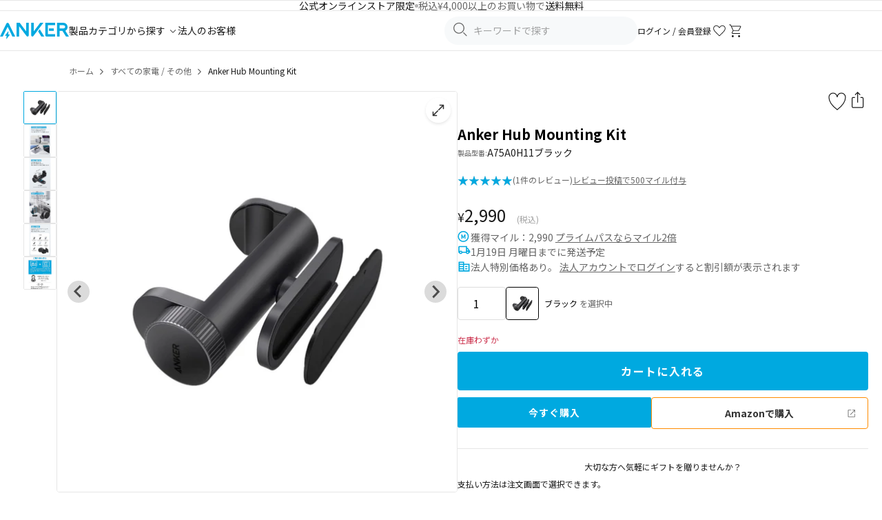

--- FILE ---
content_type: text/html; charset=utf-8
request_url: https://www.ankerjapan.com/collections/other/products/a75a0
body_size: 60523
content:










<!doctype html>
<html class="no-js" lang="ja">
  <head>
    <!-- Optimize Next -->
<script defer>
  (function (p, r, o, j, e, c, t, g) {
    p['_' + t] = {};
    g = r.createElement('script');
    g.src = 'https://www.googletagmanager.com/gtm.js?id=GTM-' + t;
    r[o].prepend(g);
    g = r.createElement('style');
    g.innerText = '.' + e + t + '{visibility:hidden!important}';
    r[o].prepend(g);
    r[o][j].add(e + t);
    setTimeout(function () {
      if (r[o][j].contains(e + t)) {
        r[o][j].remove(e + t);
        p['_' + t] = 0;
      }
    }, c);
  })(window, document, 'documentElement', 'classList', 'loading', 2000, 'KZPTQ4J5');
</script>
<!-- End Optimize Next -->

    <meta charset="utf-8">
<meta http-equiv="X-UA-Compatible" content="IE=edge,chrome=1">
<meta name="viewport" content="width=device-width,initial-scale=1">
<meta name="apple-itunes-app" content="app-id=1609247679">
<meta name="facebook-domain-verification" content="3gv0kvd7cqd7ftc6uexg4u6uh49i05">

<link rel="canonical" href="https://www.ankerjapan.com/products/a75a0">
<link rel="preconnect" href="https://cdn.shopify.com" crossorigin>
<link rel="preconnect" href="https://monorail-edge.shopifysvc.com">
<link rel="preconnect" href="https://fonts.googleapis.com">
<link rel="preconnect" href="https://fonts.gstatic.com" crossorigin>
<link
  rel="shortcut icon"
  href="//www.ankerjapan.com/cdn/shop/files/favicon-anker_32x32.png?v=1713225584"
  type="image/png"
>




  <meta name="description" content="Anker Hub Mounting KitならAnker (アンカー) Japan 公式オンラインストア。モニターブラケットやデスクにハブまたはドッキングステーションを取り付けて、デスク周りをすっきりと整理できます。360°回転可能で、取り付ける場所に合わせて縦向き、ホルダー部分を約3～9cmに自由に調整できます。また、パネルをドッキングステーションやハブに固定した後、簡単に本体にスライドして取り付けられます。AnkerのドッキングステーションやUSB-Cハブなど、幅広い製品に対応しています。">






    
<style>
  /* ヘッダー */
  .v2-header-sticky {
    position: sticky;
    top: 0;
    z-index: 100;
    background: #fff;
  }
  .v2-header {
    height: 72px;
    display: flex;
    align-items: center;
  }
  @media screen and (max-width: 1079px) {
    .v2-header {
      height: 50px;
    }
  }
  /* フォント読み込み中のFOUT対策 */
  .js-loading * {
    visibility: hidden;
  }
</style>


<link href="//www.ankerjapan.com/cdn/shop/t/322/assets/theme.css?v=174258443183430518701765245454" rel="stylesheet" type="text/css" media="all" />
<link href="//www.ankerjapan.com/cdn/shop/t/322/assets/themeV2.css?v=161957088737642818531768462083" rel="stylesheet" type="text/css" media="all" />
<link href="//www.ankerjapan.com/cdn/shop/t/322/assets/4.1.3.splide.min.css?v=143597288425298160181708481533" rel="stylesheet" type="text/css" media="all" />











  
    <link href="//www.ankerjapan.com/cdn/shop/t/322/assets/product-v2.css?v=112088953326982414501768528749" rel="stylesheet" type="text/css" media="all" />
    <link href="//www.ankerjapan.com/cdn/shop/t/322/assets/photoswipe.min.css?v=25375204382449318101740461276" rel="stylesheet" type="text/css" media="all" />
    
  <style data-shopify>
    
    
    
    
    
    
    
    
    
    
    
    
    
  </style>

  

  

  
  

  
  

  
  

  

























<style>
  #mikawaya-subscription-list-title {
    display: none !important;
  }

  #mikawaya-subscription-lines-coupon {
    display: none !important;
  }

  .chakra-text:has(+ #mikawaya-subscription-lines-coupon) {
    display: none !important;
  }

  body #ch-plugin {
    display: none !important;
  }
</style>







  <style>
    .shopify-payment-button {
      display: block !important;
    }
  </style>







    <title>
  Anker Hub Mounting Kit | 固定ホルダーの製品情報
  |
  Anker Japan 公式オンラインストア
</title>

    <!-- /snippets/social-meta-tags.liquid -->




<meta property="og:site_name" content="Anker Japan 公式オンラインストア">
<meta property="og:url" content="https://www.ankerjapan.com/products/a75a0">
<meta property="og:title" content="Anker Hub Mounting Kit | 固定ホルダーの製品情報">
<meta property="og:type" content="product">
<meta property="og:description" content="Anker Hub Mounting KitならAnker (アンカー) Japan 公式オンラインストア。モニターブラケットやデスクにハブまたはドッキングステーションを取り付けて、デスク周りをすっきりと整理できます。360°回転可能で、取り付ける場所に合わせて縦向き、ホルダー部分を約3～9cmに自由に調整できます。また、パネルをドッキングステーションやハブに固定した後、簡単に本体にスライドして取り付けられます。AnkerのドッキングステーションやUSB-Cハブなど、幅広い製品に対応しています。">

  <meta property="og:price:amount" content="2,990">
  <meta property="og:price:currency" content="JPY">

<meta property="og:image" content="http://www.ankerjapan.com/cdn/shop/files/A75A0H11_1200x1200.jpg?v=1692239344">
<meta property="og:image:secure_url" content="https://www.ankerjapan.com/cdn/shop/files/A75A0H11_1200x1200.jpg?v=1692239344">


  <meta name="twitter:site" content="@Anker_JP">

<meta name="twitter:card" content="summary_large_image">
<meta name="twitter:title" content="Anker Hub Mounting Kit | 固定ホルダーの製品情報">
<meta name="twitter:description" content="Anker Hub Mounting KitならAnker (アンカー) Japan 公式オンラインストア。モニターブラケットやデスクにハブまたはドッキングステーションを取り付けて、デスク周りをすっきりと整理できます。360°回転可能で、取り付ける場所に合わせて縦向き、ホルダー部分を約3～9cmに自由に調整できます。また、パネルをドッキングステーションやハブに固定した後、簡単に本体にスライドして取り付けられます。AnkerのドッキングステーションやUSB-Cハブなど、幅広い製品に対応しています。">

    <script defer>
  var theme = {
    breakpoints: {
      medium: 750,
      large: 990,
      widescreen: 1400
    },
    strings: {
      addToCart: "カートに入れる",
      soldOut: "Sold Out",
      unavailable: "お取り扱いできません",
      regularPrice: "通常価格",
      salePrice: "販売価格",
      sale: "セール",
      fromLowestPrice: "[price] ~",
      vendor: "販売元",
      showMore: "さらに表示する",
      showLess: "表示を減らす",
      searchFor: "検索する",
      addressError: "住所を調べる際にエラーが発生しました",
      addressNoResults: "その住所は見つかりませんでした",
      addressQueryLimit: "Google APIの使用量の制限を超えました。\u003ca href=\"https:\/\/developers.google.com\/maps\/premium\/usage-limits\"\u003eプレミアムプラン\u003c\/a\u003eへのアップグレードをご検討ください。",
      authError: "あなたのGoogle Mapsのアカウント認証で問題が発生しました。",
      newWindow: "新しいウィンドウで開く",
      external: "外部のウェブサイトに移動します。",
      newWindowExternal: "外部のウェブサイトを新しいウィンドウで開く",
      removeLabel: "[product] を削除する",
      update: "アップデート",
      quantity: "数量",
      discountedTotal: "ディスカウント合計",
      regularTotal: "通常合計",
      priceColumn: "ディスカウントの詳細については価格列を参照してください。",
      quantityMinimumMessage: "数量は1以上でなければなりません",
      cartError: "お客様のカートをアップデートするときにエラーが発生しました。お時間を置いてから、またはページをリロードして再度お試しください。",
      removedItemMessage: "カートから \u003cspan class=\"cart__removed-product-details\"\u003e([quantity]) 個の[link]\u003c\/span\u003eが消去されました。",
      unitPrice: "単価",
      unitPriceSeparator: "あたり",
      oneCartCount: "1個のアイテム",
      otherCartCount: "[count]個のアイテム",
      quantityLabel: "数量: [count]",
      products: "商品",
      loading: "読み込んでいます",
      number_of_results: "[result_number]\/[results_count]",
      number_of_results_found: "[results_count]件の結果が見つかりました",
      one_result_found: "1件の結果が見つかりました"
    },
    moneyFormat: "¥{{amount_no_decimals}}",
    moneyFormatWithCurrency: "¥{{amount_no_decimals}}",
    settings: {
      predictiveSearchEnabled: true,
      predictiveSearchShowPrice: false,
      predictiveSearchShowVendor: false
    },
  }

  document.documentElement.className = document.documentElement.className.replace('no-js', 'js');
</script>

    
<script>
  window.shopifyCustomerLoggedIn = null !== null;

  
</script>

    <script>window.performance && window.performance.mark && window.performance.mark('shopify.content_for_header.start');</script><meta name="google-site-verification" content="xQZEevHM16P9wRLzc2Hnr3xgo7T05C-BBcwE3vdpPF4">
<meta name="google-site-verification" content="om9r-PUMEl3O47dB_ibnz5Wy3nmi1uRxbaSJjbnd5uo">
<meta name="facebook-domain-verification" content="dk219mpuwm93dm7h1wlfyrdjjfrsz0">
<meta id="shopify-digital-wallet" name="shopify-digital-wallet" content="/50843812001/digital_wallets/dialog">
<meta name="shopify-checkout-api-token" content="5de9d66ecd9a8cdbb6f11345df03a09b">
<link rel="alternate" type="application/json+oembed" href="https://www.ankerjapan.com/products/a75a0.oembed">
<script async="async" src="/checkouts/internal/preloads.js?locale=ja-JP"></script>
<link rel="preconnect" href="https://shop.app" crossorigin="anonymous">
<script async="async" src="https://shop.app/checkouts/internal/preloads.js?locale=ja-JP&shop_id=50843812001" crossorigin="anonymous"></script>
<script id="apple-pay-shop-capabilities" type="application/json">{"shopId":50843812001,"countryCode":"JP","currencyCode":"JPY","merchantCapabilities":["supports3DS"],"merchantId":"gid:\/\/shopify\/Shop\/50843812001","merchantName":"Anker Japan 公式オンラインストア","requiredBillingContactFields":["postalAddress","email","phone"],"requiredShippingContactFields":["postalAddress","email","phone"],"shippingType":"shipping","supportedNetworks":["visa","masterCard","amex","jcb","discover"],"total":{"type":"pending","label":"Anker Japan 公式オンラインストア","amount":"1.00"},"shopifyPaymentsEnabled":true,"supportsSubscriptions":true}</script>
<script id="shopify-features" type="application/json">{"accessToken":"5de9d66ecd9a8cdbb6f11345df03a09b","betas":["rich-media-storefront-analytics"],"domain":"www.ankerjapan.com","predictiveSearch":false,"shopId":50843812001,"locale":"ja"}</script>
<script>var Shopify = Shopify || {};
Shopify.shop = "anker-japan-official-site.myshopify.com";
Shopify.locale = "ja";
Shopify.currency = {"active":"JPY","rate":"1.0"};
Shopify.country = "JP";
Shopify.theme = {"name":"shopify_production\/main","id":132311777441,"schema_name":"Debut","schema_version":"17.6.1","theme_store_id":null,"role":"main"};
Shopify.theme.handle = "null";
Shopify.theme.style = {"id":null,"handle":null};
Shopify.cdnHost = "www.ankerjapan.com/cdn";
Shopify.routes = Shopify.routes || {};
Shopify.routes.root = "/";</script>
<script type="module">!function(o){(o.Shopify=o.Shopify||{}).modules=!0}(window);</script>
<script>!function(o){function n(){var o=[];function n(){o.push(Array.prototype.slice.apply(arguments))}return n.q=o,n}var t=o.Shopify=o.Shopify||{};t.loadFeatures=n(),t.autoloadFeatures=n()}(window);</script>
<script>
  window.ShopifyPay = window.ShopifyPay || {};
  window.ShopifyPay.apiHost = "shop.app\/pay";
  window.ShopifyPay.redirectState = null;
</script>
<script id="shop-js-analytics" type="application/json">{"pageType":"product"}</script>
<script defer="defer" async type="module" src="//www.ankerjapan.com/cdn/shopifycloud/shop-js/modules/v2/client.init-shop-cart-sync_Cun6Ba8E.ja.esm.js"></script>
<script defer="defer" async type="module" src="//www.ankerjapan.com/cdn/shopifycloud/shop-js/modules/v2/chunk.common_DGWubyOB.esm.js"></script>
<script type="module">
  await import("//www.ankerjapan.com/cdn/shopifycloud/shop-js/modules/v2/client.init-shop-cart-sync_Cun6Ba8E.ja.esm.js");
await import("//www.ankerjapan.com/cdn/shopifycloud/shop-js/modules/v2/chunk.common_DGWubyOB.esm.js");

  window.Shopify.SignInWithShop?.initShopCartSync?.({"fedCMEnabled":true,"windoidEnabled":true});

</script>
<script>
  window.Shopify = window.Shopify || {};
  if (!window.Shopify.featureAssets) window.Shopify.featureAssets = {};
  window.Shopify.featureAssets['shop-js'] = {"shop-cart-sync":["modules/v2/client.shop-cart-sync_kpadWrR6.ja.esm.js","modules/v2/chunk.common_DGWubyOB.esm.js"],"init-fed-cm":["modules/v2/client.init-fed-cm_deEwcgdG.ja.esm.js","modules/v2/chunk.common_DGWubyOB.esm.js"],"shop-button":["modules/v2/client.shop-button_Bgl7Akkx.ja.esm.js","modules/v2/chunk.common_DGWubyOB.esm.js"],"shop-cash-offers":["modules/v2/client.shop-cash-offers_CGfJizyJ.ja.esm.js","modules/v2/chunk.common_DGWubyOB.esm.js","modules/v2/chunk.modal_Ba7vk6QP.esm.js"],"init-windoid":["modules/v2/client.init-windoid_DLaIoEuB.ja.esm.js","modules/v2/chunk.common_DGWubyOB.esm.js"],"shop-toast-manager":["modules/v2/client.shop-toast-manager_BZdAlEPY.ja.esm.js","modules/v2/chunk.common_DGWubyOB.esm.js"],"init-shop-email-lookup-coordinator":["modules/v2/client.init-shop-email-lookup-coordinator_BxGPdBrh.ja.esm.js","modules/v2/chunk.common_DGWubyOB.esm.js"],"init-shop-cart-sync":["modules/v2/client.init-shop-cart-sync_Cun6Ba8E.ja.esm.js","modules/v2/chunk.common_DGWubyOB.esm.js"],"avatar":["modules/v2/client.avatar_BTnouDA3.ja.esm.js"],"pay-button":["modules/v2/client.pay-button_iRJggQYg.ja.esm.js","modules/v2/chunk.common_DGWubyOB.esm.js"],"init-customer-accounts":["modules/v2/client.init-customer-accounts_BbQrQ-BF.ja.esm.js","modules/v2/client.shop-login-button_CXxZBmJa.ja.esm.js","modules/v2/chunk.common_DGWubyOB.esm.js","modules/v2/chunk.modal_Ba7vk6QP.esm.js"],"init-shop-for-new-customer-accounts":["modules/v2/client.init-shop-for-new-customer-accounts_48e-446J.ja.esm.js","modules/v2/client.shop-login-button_CXxZBmJa.ja.esm.js","modules/v2/chunk.common_DGWubyOB.esm.js","modules/v2/chunk.modal_Ba7vk6QP.esm.js"],"shop-login-button":["modules/v2/client.shop-login-button_CXxZBmJa.ja.esm.js","modules/v2/chunk.common_DGWubyOB.esm.js","modules/v2/chunk.modal_Ba7vk6QP.esm.js"],"init-customer-accounts-sign-up":["modules/v2/client.init-customer-accounts-sign-up_Bb65hYMR.ja.esm.js","modules/v2/client.shop-login-button_CXxZBmJa.ja.esm.js","modules/v2/chunk.common_DGWubyOB.esm.js","modules/v2/chunk.modal_Ba7vk6QP.esm.js"],"shop-follow-button":["modules/v2/client.shop-follow-button_BO2OQvUT.ja.esm.js","modules/v2/chunk.common_DGWubyOB.esm.js","modules/v2/chunk.modal_Ba7vk6QP.esm.js"],"checkout-modal":["modules/v2/client.checkout-modal__QRFVvMA.ja.esm.js","modules/v2/chunk.common_DGWubyOB.esm.js","modules/v2/chunk.modal_Ba7vk6QP.esm.js"],"lead-capture":["modules/v2/client.lead-capture_Be4qr8sG.ja.esm.js","modules/v2/chunk.common_DGWubyOB.esm.js","modules/v2/chunk.modal_Ba7vk6QP.esm.js"],"shop-login":["modules/v2/client.shop-login_BCaq99Td.ja.esm.js","modules/v2/chunk.common_DGWubyOB.esm.js","modules/v2/chunk.modal_Ba7vk6QP.esm.js"],"payment-terms":["modules/v2/client.payment-terms_C-1Cu6jg.ja.esm.js","modules/v2/chunk.common_DGWubyOB.esm.js","modules/v2/chunk.modal_Ba7vk6QP.esm.js"]};
</script>
<script>(function() {
  var isLoaded = false;
  function asyncLoad() {
    if (isLoaded) return;
    isLoaded = true;
    var urls = ["https:\/\/delivery-date-and-time-picker.amp.tokyo\/script_tags\/cart_attributes.js?shop=anker-japan-official-site.myshopify.com","https:\/\/cax.channel.io\/shopify\/plugins\/ef86dd7f-5e93-4ee3-b347-05867c2a89e6.js?shop=anker-japan-official-site.myshopify.com","https:\/\/www.ankerjapan.com\/apps\/qopfiles\/998hfud87gys.min.js?shop=anker-japan-official-site.myshopify.com","https:\/\/www.ankerjapan.com\/apps\/qopfiles\/999us8hiufbw.min.js?shop=anker-japan-official-site.myshopify.com","https:\/\/documents-app.mixlogue.jp\/scripts\/ue87f9sf8e7rd.min.js?shop=anker-japan-official-site.myshopify.com","https:\/\/d1jf9jg4xqwtsf.cloudfront.net\/order-status.js?shop=anker-japan-official-site.myshopify.com","https:\/\/cdn.sesami.co\/shopify.js?shop=anker-japan-official-site.myshopify.com","https:\/\/api-na1.hubapi.com\/scriptloader\/v1\/5012528.js?shop=anker-japan-official-site.myshopify.com"];
    for (var i = 0; i < urls.length; i++) {
      var s = document.createElement('script');
      s.type = 'text/javascript';
      s.async = true;
      s.src = urls[i];
      var x = document.getElementsByTagName('script')[0];
      x.parentNode.insertBefore(s, x);
    }
  };
  if(window.attachEvent) {
    window.attachEvent('onload', asyncLoad);
  } else {
    window.addEventListener('load', asyncLoad, false);
  }
})();</script>
<script id="__st">var __st={"a":50843812001,"offset":32400,"reqid":"41a5022c-34b4-4d99-92a6-c2729ed90299-1768739918","pageurl":"www.ankerjapan.com\/collections\/other\/products\/a75a0","u":"d9c164968744","p":"product","rtyp":"product","rid":7745602060449};</script>
<script>window.ShopifyPaypalV4VisibilityTracking = true;</script>
<script id="form-persister">!function(){'use strict';const t='contact',e='new_comment',n=[[t,t],['blogs',e],['comments',e],[t,'customer']],o='password',r='form_key',c=['recaptcha-v3-token','g-recaptcha-response','h-captcha-response',o],s=()=>{try{return window.sessionStorage}catch{return}},i='__shopify_v',u=t=>t.elements[r],a=function(){const t=[...n].map((([t,e])=>`form[action*='/${t}']:not([data-nocaptcha='true']) input[name='form_type'][value='${e}']`)).join(',');var e;return e=t,()=>e?[...document.querySelectorAll(e)].map((t=>t.form)):[]}();function m(t){const e=u(t);a().includes(t)&&(!e||!e.value)&&function(t){try{if(!s())return;!function(t){const e=s();if(!e)return;const n=u(t);if(!n)return;const o=n.value;o&&e.removeItem(o)}(t);const e=Array.from(Array(32),(()=>Math.random().toString(36)[2])).join('');!function(t,e){u(t)||t.append(Object.assign(document.createElement('input'),{type:'hidden',name:r})),t.elements[r].value=e}(t,e),function(t,e){const n=s();if(!n)return;const r=[...t.querySelectorAll(`input[type='${o}']`)].map((({name:t})=>t)),u=[...c,...r],a={};for(const[o,c]of new FormData(t).entries())u.includes(o)||(a[o]=c);n.setItem(e,JSON.stringify({[i]:1,action:t.action,data:a}))}(t,e)}catch(e){console.error('failed to persist form',e)}}(t)}const f=t=>{if('true'===t.dataset.persistBound)return;const e=function(t,e){const n=function(t){return'function'==typeof t.submit?t.submit:HTMLFormElement.prototype.submit}(t).bind(t);return function(){let t;return()=>{t||(t=!0,(()=>{try{e(),n()}catch(t){(t=>{console.error('form submit failed',t)})(t)}})(),setTimeout((()=>t=!1),250))}}()}(t,(()=>{m(t)}));!function(t,e){if('function'==typeof t.submit&&'function'==typeof e)try{t.submit=e}catch{}}(t,e),t.addEventListener('submit',(t=>{t.preventDefault(),e()})),t.dataset.persistBound='true'};!function(){function t(t){const e=(t=>{const e=t.target;return e instanceof HTMLFormElement?e:e&&e.form})(t);e&&m(e)}document.addEventListener('submit',t),document.addEventListener('DOMContentLoaded',(()=>{const e=a();for(const t of e)f(t);var n;n=document.body,new window.MutationObserver((t=>{for(const e of t)if('childList'===e.type&&e.addedNodes.length)for(const t of e.addedNodes)1===t.nodeType&&'FORM'===t.tagName&&a().includes(t)&&f(t)})).observe(n,{childList:!0,subtree:!0,attributes:!1}),document.removeEventListener('submit',t)}))}()}();</script>
<script integrity="sha256-4kQ18oKyAcykRKYeNunJcIwy7WH5gtpwJnB7kiuLZ1E=" data-source-attribution="shopify.loadfeatures" defer="defer" src="//www.ankerjapan.com/cdn/shopifycloud/storefront/assets/storefront/load_feature-a0a9edcb.js" crossorigin="anonymous"></script>
<script crossorigin="anonymous" defer="defer" src="//www.ankerjapan.com/cdn/shopifycloud/storefront/assets/shopify_pay/storefront-65b4c6d7.js?v=20250812"></script>
<script data-source-attribution="shopify.dynamic_checkout.dynamic.init">var Shopify=Shopify||{};Shopify.PaymentButton=Shopify.PaymentButton||{isStorefrontPortableWallets:!0,init:function(){window.Shopify.PaymentButton.init=function(){};var t=document.createElement("script");t.src="https://www.ankerjapan.com/cdn/shopifycloud/portable-wallets/latest/portable-wallets.ja.js",t.type="module",document.head.appendChild(t)}};
</script>
<script data-source-attribution="shopify.dynamic_checkout.buyer_consent">
  function portableWalletsHideBuyerConsent(e){var t=document.getElementById("shopify-buyer-consent"),n=document.getElementById("shopify-subscription-policy-button");t&&n&&(t.classList.add("hidden"),t.setAttribute("aria-hidden","true"),n.removeEventListener("click",e))}function portableWalletsShowBuyerConsent(e){var t=document.getElementById("shopify-buyer-consent"),n=document.getElementById("shopify-subscription-policy-button");t&&n&&(t.classList.remove("hidden"),t.removeAttribute("aria-hidden"),n.addEventListener("click",e))}window.Shopify?.PaymentButton&&(window.Shopify.PaymentButton.hideBuyerConsent=portableWalletsHideBuyerConsent,window.Shopify.PaymentButton.showBuyerConsent=portableWalletsShowBuyerConsent);
</script>
<script data-source-attribution="shopify.dynamic_checkout.cart.bootstrap">document.addEventListener("DOMContentLoaded",(function(){function t(){return document.querySelector("shopify-accelerated-checkout-cart, shopify-accelerated-checkout")}if(t())Shopify.PaymentButton.init();else{new MutationObserver((function(e,n){t()&&(Shopify.PaymentButton.init(),n.disconnect())})).observe(document.body,{childList:!0,subtree:!0})}}));
</script>
<link id="shopify-accelerated-checkout-styles" rel="stylesheet" media="screen" href="https://www.ankerjapan.com/cdn/shopifycloud/portable-wallets/latest/accelerated-checkout-backwards-compat.css" crossorigin="anonymous">
<style id="shopify-accelerated-checkout-cart">
        #shopify-buyer-consent {
  margin-top: 1em;
  display: inline-block;
  width: 100%;
}

#shopify-buyer-consent.hidden {
  display: none;
}

#shopify-subscription-policy-button {
  background: none;
  border: none;
  padding: 0;
  text-decoration: underline;
  font-size: inherit;
  cursor: pointer;
}

#shopify-subscription-policy-button::before {
  box-shadow: none;
}

      </style>

<script>window.performance && window.performance.mark && window.performance.mark('shopify.content_for_header.end');</script>

    
    <link rel="preconnect" href="https://cdn.shopify.com" crossorigin>
  <!-- BEGIN app block: shopify://apps//blocks/embed/5c32e80d-58a7-4e80-805d-f1e065eedebf --><script
  id='marutto-affiliate-script'
  async
  
  
  src='https://asia-northeast1-affiliate-pr.cloudfunctions.net/script?shop=anker-japan-official-site.myshopify.com&from_theme=true'
  
  
  type='text/javascript'
></script>


<!-- END app block --><!-- BEGIN app block: shopify://apps/minmaxify-order-limits/blocks/app-embed-block/3acfba32-89f3-4377-ae20-cbb9abc48475 --><script type="text/javascript" src="https://limits.minmaxify.com/anker-japan-official-site.myshopify.com?v=139b&r=20260109014214"></script>

<!-- END app block --><!-- BEGIN app block: shopify://apps/selly-promotion-pricing/blocks/app-embed-block/351afe80-738d-4417-9b66-e345ff249052 --><script>window.nfecShopVersion = '1768737233';window.nfecJsVersion = '449674';window.nfecCVersion = 73981</script> <script>window.nfecCLF=1;</script> <!-- For special customization -->
<script class="productInfox" type="text/info" data-id="7745602060449" data-tag="appliances-others, brand:充電関連:その他・アクセサリー, business-other, corporation, その他, その他・アクセサリー, クーポン使用可能, ブラック" data-ava="true" data-vars="43151844802721," data-cols="295919681697,297000566945,300990005409,234075160737,297904210081,316594225313,317275340961,"></script><script>window.nfecCLF2=1;</script>
<script id="tdf_pxrscript" class="tdf_script5" data-c="/fe\/loader_2.js">
Shopify = window.Shopify || {};
Shopify.shop = Shopify.shop || 'anker-japan-official-site.myshopify.com';
Shopify.SMCPP = {};Shopify.SMCPP.cfm = 'f2';Shopify.SMCPP.cer = '158.195040';
</script>
<script src="https://d5zu2f4xvqanl.cloudfront.net/42/fe/loader_2.js?shop=anker-japan-official-site.myshopify.com" async data-cookieconsent="ignore"></script>
<script>
!function(t){var e=function(e){var n,a;(n=t.createElement("script")).type="text/javascript",n.async=!0,n.src=e,(a=t.getElementsByTagName("script")[0]).parentNode.insertBefore(n,a)};setTimeout(function(){window.tdfInited||(window.altcdn=1,e("https://cdn.shopify.com/s/files/1/0013/1642/1703/t/1/assets/loader_2.js?shop=anker-japan-official-site.myshopify.com&v=45"))},2689)}(document);
</script>
<!-- END app block --><!-- BEGIN app block: shopify://apps/anygift/blocks/app-embed/3155ad86-5ab9-4640-9764-ae5500262016 --><script async src="https://d1jf9jg4xqwtsf.cloudfront.net/online-store.js"></script>


<!-- END app block --><script src="https://cdn.shopify.com/extensions/cfc76123-b24f-4e9a-a1dc-585518796af7/forms-2294/assets/shopify-forms-loader.js" type="text/javascript" defer="defer"></script>
<script src="https://cdn.shopify.com/extensions/019ada43-5df6-753c-a62c-4e6f335155c8/sesami-booking-app-102/assets/sesami-main.js" type="text/javascript" defer="defer"></script>
<link href="https://cdn.shopify.com/extensions/019ada43-5df6-753c-a62c-4e6f335155c8/sesami-booking-app-102/assets/sesami-components.css" rel="stylesheet" type="text/css" media="all">
<link href="https://monorail-edge.shopifysvc.com" rel="dns-prefetch">
<script>(function(){if ("sendBeacon" in navigator && "performance" in window) {try {var session_token_from_headers = performance.getEntriesByType('navigation')[0].serverTiming.find(x => x.name == '_s').description;} catch {var session_token_from_headers = undefined;}var session_cookie_matches = document.cookie.match(/_shopify_s=([^;]*)/);var session_token_from_cookie = session_cookie_matches && session_cookie_matches.length === 2 ? session_cookie_matches[1] : "";var session_token = session_token_from_headers || session_token_from_cookie || "";function handle_abandonment_event(e) {var entries = performance.getEntries().filter(function(entry) {return /monorail-edge.shopifysvc.com/.test(entry.name);});if (!window.abandonment_tracked && entries.length === 0) {window.abandonment_tracked = true;var currentMs = Date.now();var navigation_start = performance.timing.navigationStart;var payload = {shop_id: 50843812001,url: window.location.href,navigation_start,duration: currentMs - navigation_start,session_token,page_type: "product"};window.navigator.sendBeacon("https://monorail-edge.shopifysvc.com/v1/produce", JSON.stringify({schema_id: "online_store_buyer_site_abandonment/1.1",payload: payload,metadata: {event_created_at_ms: currentMs,event_sent_at_ms: currentMs}}));}}window.addEventListener('pagehide', handle_abandonment_event);}}());</script>
<script id="web-pixels-manager-setup">(function e(e,d,r,n,o){if(void 0===o&&(o={}),!Boolean(null===(a=null===(i=window.Shopify)||void 0===i?void 0:i.analytics)||void 0===a?void 0:a.replayQueue)){var i,a;window.Shopify=window.Shopify||{};var t=window.Shopify;t.analytics=t.analytics||{};var s=t.analytics;s.replayQueue=[],s.publish=function(e,d,r){return s.replayQueue.push([e,d,r]),!0};try{self.performance.mark("wpm:start")}catch(e){}var l=function(){var e={modern:/Edge?\/(1{2}[4-9]|1[2-9]\d|[2-9]\d{2}|\d{4,})\.\d+(\.\d+|)|Firefox\/(1{2}[4-9]|1[2-9]\d|[2-9]\d{2}|\d{4,})\.\d+(\.\d+|)|Chrom(ium|e)\/(9{2}|\d{3,})\.\d+(\.\d+|)|(Maci|X1{2}).+ Version\/(15\.\d+|(1[6-9]|[2-9]\d|\d{3,})\.\d+)([,.]\d+|)( \(\w+\)|)( Mobile\/\w+|) Safari\/|Chrome.+OPR\/(9{2}|\d{3,})\.\d+\.\d+|(CPU[ +]OS|iPhone[ +]OS|CPU[ +]iPhone|CPU IPhone OS|CPU iPad OS)[ +]+(15[._]\d+|(1[6-9]|[2-9]\d|\d{3,})[._]\d+)([._]\d+|)|Android:?[ /-](13[3-9]|1[4-9]\d|[2-9]\d{2}|\d{4,})(\.\d+|)(\.\d+|)|Android.+Firefox\/(13[5-9]|1[4-9]\d|[2-9]\d{2}|\d{4,})\.\d+(\.\d+|)|Android.+Chrom(ium|e)\/(13[3-9]|1[4-9]\d|[2-9]\d{2}|\d{4,})\.\d+(\.\d+|)|SamsungBrowser\/([2-9]\d|\d{3,})\.\d+/,legacy:/Edge?\/(1[6-9]|[2-9]\d|\d{3,})\.\d+(\.\d+|)|Firefox\/(5[4-9]|[6-9]\d|\d{3,})\.\d+(\.\d+|)|Chrom(ium|e)\/(5[1-9]|[6-9]\d|\d{3,})\.\d+(\.\d+|)([\d.]+$|.*Safari\/(?![\d.]+ Edge\/[\d.]+$))|(Maci|X1{2}).+ Version\/(10\.\d+|(1[1-9]|[2-9]\d|\d{3,})\.\d+)([,.]\d+|)( \(\w+\)|)( Mobile\/\w+|) Safari\/|Chrome.+OPR\/(3[89]|[4-9]\d|\d{3,})\.\d+\.\d+|(CPU[ +]OS|iPhone[ +]OS|CPU[ +]iPhone|CPU IPhone OS|CPU iPad OS)[ +]+(10[._]\d+|(1[1-9]|[2-9]\d|\d{3,})[._]\d+)([._]\d+|)|Android:?[ /-](13[3-9]|1[4-9]\d|[2-9]\d{2}|\d{4,})(\.\d+|)(\.\d+|)|Mobile Safari.+OPR\/([89]\d|\d{3,})\.\d+\.\d+|Android.+Firefox\/(13[5-9]|1[4-9]\d|[2-9]\d{2}|\d{4,})\.\d+(\.\d+|)|Android.+Chrom(ium|e)\/(13[3-9]|1[4-9]\d|[2-9]\d{2}|\d{4,})\.\d+(\.\d+|)|Android.+(UC? ?Browser|UCWEB|U3)[ /]?(15\.([5-9]|\d{2,})|(1[6-9]|[2-9]\d|\d{3,})\.\d+)\.\d+|SamsungBrowser\/(5\.\d+|([6-9]|\d{2,})\.\d+)|Android.+MQ{2}Browser\/(14(\.(9|\d{2,})|)|(1[5-9]|[2-9]\d|\d{3,})(\.\d+|))(\.\d+|)|K[Aa][Ii]OS\/(3\.\d+|([4-9]|\d{2,})\.\d+)(\.\d+|)/},d=e.modern,r=e.legacy,n=navigator.userAgent;return n.match(d)?"modern":n.match(r)?"legacy":"unknown"}(),u="modern"===l?"modern":"legacy",c=(null!=n?n:{modern:"",legacy:""})[u],f=function(e){return[e.baseUrl,"/wpm","/b",e.hashVersion,"modern"===e.buildTarget?"m":"l",".js"].join("")}({baseUrl:d,hashVersion:r,buildTarget:u}),m=function(e){var d=e.version,r=e.bundleTarget,n=e.surface,o=e.pageUrl,i=e.monorailEndpoint;return{emit:function(e){var a=e.status,t=e.errorMsg,s=(new Date).getTime(),l=JSON.stringify({metadata:{event_sent_at_ms:s},events:[{schema_id:"web_pixels_manager_load/3.1",payload:{version:d,bundle_target:r,page_url:o,status:a,surface:n,error_msg:t},metadata:{event_created_at_ms:s}}]});if(!i)return console&&console.warn&&console.warn("[Web Pixels Manager] No Monorail endpoint provided, skipping logging."),!1;try{return self.navigator.sendBeacon.bind(self.navigator)(i,l)}catch(e){}var u=new XMLHttpRequest;try{return u.open("POST",i,!0),u.setRequestHeader("Content-Type","text/plain"),u.send(l),!0}catch(e){return console&&console.warn&&console.warn("[Web Pixels Manager] Got an unhandled error while logging to Monorail."),!1}}}}({version:r,bundleTarget:l,surface:e.surface,pageUrl:self.location.href,monorailEndpoint:e.monorailEndpoint});try{o.browserTarget=l,function(e){var d=e.src,r=e.async,n=void 0===r||r,o=e.onload,i=e.onerror,a=e.sri,t=e.scriptDataAttributes,s=void 0===t?{}:t,l=document.createElement("script"),u=document.querySelector("head"),c=document.querySelector("body");if(l.async=n,l.src=d,a&&(l.integrity=a,l.crossOrigin="anonymous"),s)for(var f in s)if(Object.prototype.hasOwnProperty.call(s,f))try{l.dataset[f]=s[f]}catch(e){}if(o&&l.addEventListener("load",o),i&&l.addEventListener("error",i),u)u.appendChild(l);else{if(!c)throw new Error("Did not find a head or body element to append the script");c.appendChild(l)}}({src:f,async:!0,onload:function(){if(!function(){var e,d;return Boolean(null===(d=null===(e=window.Shopify)||void 0===e?void 0:e.analytics)||void 0===d?void 0:d.initialized)}()){var d=window.webPixelsManager.init(e)||void 0;if(d){var r=window.Shopify.analytics;r.replayQueue.forEach((function(e){var r=e[0],n=e[1],o=e[2];d.publishCustomEvent(r,n,o)})),r.replayQueue=[],r.publish=d.publishCustomEvent,r.visitor=d.visitor,r.initialized=!0}}},onerror:function(){return m.emit({status:"failed",errorMsg:"".concat(f," has failed to load")})},sri:function(e){var d=/^sha384-[A-Za-z0-9+/=]+$/;return"string"==typeof e&&d.test(e)}(c)?c:"",scriptDataAttributes:o}),m.emit({status:"loading"})}catch(e){m.emit({status:"failed",errorMsg:(null==e?void 0:e.message)||"Unknown error"})}}})({shopId: 50843812001,storefrontBaseUrl: "https://www.ankerjapan.com",extensionsBaseUrl: "https://extensions.shopifycdn.com/cdn/shopifycloud/web-pixels-manager",monorailEndpoint: "https://monorail-edge.shopifysvc.com/unstable/produce_batch",surface: "storefront-renderer",enabledBetaFlags: ["2dca8a86"],webPixelsConfigList: [{"id":"878051489","configuration":"{\"accountID\":\"anker-japan-official-site\"}","eventPayloadVersion":"v1","runtimeContext":"STRICT","scriptVersion":"1d4c781273105676f6b02a329648437f","type":"APP","apiClientId":32196493313,"privacyPurposes":["ANALYTICS","MARKETING","SALE_OF_DATA"],"dataSharingAdjustments":{"protectedCustomerApprovalScopes":["read_customer_address","read_customer_email","read_customer_name","read_customer_personal_data","read_customer_phone"]}},{"id":"473956513","configuration":"{\"config\":\"{\\\"google_tag_ids\\\":[\\\"G-SR3MK4V5B8\\\",\\\"GT-M638CJC\\\",\\\"AW-11012379519\\\",\\\"AW-458513584\\\",\\\"AW-10943538855\\\",\\\"AW-11237594475\\\",\\\"AW-11275934046\\\",\\\"AW-16794175578\\\",\\\"AW-16497822625\\\",\\\"AW-11421208653\\\",\\\"AW-11445268440\\\",\\\"AW-16767364145\\\",\\\"AW-16510436739\\\",\\\"AW-16854686546\\\",\\\"AW-449328043\\\",\\\"AW-16759959934\\\",\\\"AW-11282336446\\\",\\\"AW-16741062154\\\"],\\\"target_country\\\":\\\"JP\\\",\\\"gtag_events\\\":[{\\\"type\\\":\\\"search\\\",\\\"action_label\\\":\\\"G-SR3MK4V5B8\\\"},{\\\"type\\\":\\\"begin_checkout\\\",\\\"action_label\\\":[\\\"G-SR3MK4V5B8\\\",\\\"AW-458513584\\\/5SRRCMHYtosZELC50doB\\\",\\\"AW-449328043\\\/zMfkCJeH8ogZEKvnoNYB\\\"]},{\\\"type\\\":\\\"view_item\\\",\\\"action_label\\\":[\\\"G-SR3MK4V5B8\\\",\\\"MC-FLPB26SF7R\\\"]},{\\\"type\\\":\\\"purchase\\\",\\\"action_label\\\":[\\\"G-SR3MK4V5B8\\\",\\\"MC-FLPB26SF7R\\\",\\\"AW-11012379519\\\/SUboCO3it_gYEP-mjoMp\\\",\\\"AW-458513584\\\/T6PjCMyh6IMYELC50doB\\\",\\\"AW-10943538855\\\/3Xf9COOEyoAYEKfNpOIo\\\",\\\"AW-11237594475\\\/WWmhCKbVz78ZEOuqwO4p\\\",\\\"AW-11275934046\\\/AXi2CIOuu8oZEN6y5IAq\\\",\\\"AW-16794175578\\\/qixQCOTM-e4ZENqQi8g-\\\"]},{\\\"type\\\":\\\"page_view\\\",\\\"action_label\\\":[\\\"G-SR3MK4V5B8\\\",\\\"MC-FLPB26SF7R\\\"]},{\\\"type\\\":\\\"add_payment_info\\\",\\\"action_label\\\":\\\"G-SR3MK4V5B8\\\"},{\\\"type\\\":\\\"add_to_cart\\\",\\\"action_label\\\":[\\\"G-SR3MK4V5B8\\\",\\\"AW-11012379519\\\/6uflCPnWltMYEP-mjoMp\\\",\\\"AW-16497822625\\\/hT6mCMC7hp0ZEKGX47o9\\\",\\\"AW-10943538855\\\/-pb7CJSzzcsaEKfNpOIo\\\",\\\"AW-11421208653\\\/BAXbCL6MpvkYEM2gh8Yq\\\",\\\"AW-11445268440\\\/xMWiCMPc5f8YENjfw9Eq\\\",\\\"AW-16767364145\\\/YPMfCJ-oreYZELHYprs-\\\",\\\"AW-16510436739\\\/pjTiCIuE1p8ZEIOL5cA9\\\",\\\"AW-16854686546\\\/cIfsCL_V9JkaENK2-OQ-\\\",\\\"AW-449328043\\\/E7b-CNO01vIYEKvnoNYB\\\",\\\"AW-16759959934\\\/3ll-CLfP5-MZEP7i4rc-\\\",\\\"AW-11282336446\\\/4Dr4COP14MoYEL6V64Mq\\\",\\\"AW-16741062154\\\/u9UqCIj6yeYZEIqs4a4-\\\"]}],\\\"enable_monitoring_mode\\\":false}\"}","eventPayloadVersion":"v1","runtimeContext":"OPEN","scriptVersion":"b2a88bafab3e21179ed38636efcd8a93","type":"APP","apiClientId":1780363,"privacyPurposes":[],"dataSharingAdjustments":{"protectedCustomerApprovalScopes":["read_customer_address","read_customer_email","read_customer_name","read_customer_personal_data","read_customer_phone"]}},{"id":"315850913","configuration":"{\"shopDomain\":\"anker-japan-official-site.myshopify.com\"}","eventPayloadVersion":"v1","runtimeContext":"STRICT","scriptVersion":"7f2de0ecb6b420d2fa07cf04a37a4dbf","type":"APP","apiClientId":2436932,"privacyPurposes":["ANALYTICS","MARKETING","SALE_OF_DATA"],"dataSharingAdjustments":{"protectedCustomerApprovalScopes":["read_customer_address","read_customer_email","read_customer_personal_data"]}},{"id":"311656609","configuration":"{\"functionURL\":\"https:\\\/\\\/asia-northeast1-affiliate-pr.cloudfunctions.net\"}","eventPayloadVersion":"v1","runtimeContext":"STRICT","scriptVersion":"94e189d195a300e0c3f85445a9e8e697","type":"APP","apiClientId":4026747,"privacyPurposes":["ANALYTICS","MARKETING","SALE_OF_DATA"],"dataSharingAdjustments":{"protectedCustomerApprovalScopes":["read_customer_address","read_customer_email","read_customer_name","read_customer_personal_data","read_customer_phone"]}},{"id":"215187617","configuration":"{\"pixel_id\":\"1038283930695711\",\"pixel_type\":\"facebook_pixel\",\"metaapp_system_user_token\":\"-\"}","eventPayloadVersion":"v1","runtimeContext":"OPEN","scriptVersion":"ca16bc87fe92b6042fbaa3acc2fbdaa6","type":"APP","apiClientId":2329312,"privacyPurposes":["ANALYTICS","MARKETING","SALE_OF_DATA"],"dataSharingAdjustments":{"protectedCustomerApprovalScopes":["read_customer_address","read_customer_email","read_customer_name","read_customer_personal_data","read_customer_phone"]}},{"id":"136118433","configuration":"{\"myshopifyDomain\":\"anker-japan-official-site.myshopify.com\"}","eventPayloadVersion":"v1","runtimeContext":"STRICT","scriptVersion":"23b97d18e2aa74363140dc29c9284e87","type":"APP","apiClientId":2775569,"privacyPurposes":["ANALYTICS","MARKETING","SALE_OF_DATA"],"dataSharingAdjustments":{"protectedCustomerApprovalScopes":["read_customer_address","read_customer_email","read_customer_name","read_customer_phone","read_customer_personal_data"]}},{"id":"48103585","configuration":"{\"partnerId\": \"111150\", \"environment\": \"prod\", \"countryCode\": \"JP\", \"logLevel\": \"debug\"}","eventPayloadVersion":"v1","runtimeContext":"STRICT","scriptVersion":"3add57fd2056b63da5cf857b4ed8b1f3","type":"APP","apiClientId":5829751,"privacyPurposes":["ANALYTICS","MARKETING","SALE_OF_DATA"],"dataSharingAdjustments":{"protectedCustomerApprovalScopes":[]}},{"id":"4489377","configuration":"{\"shop\":\"anker-japan-official-site.myshopify.com\",\"enabled\":\"true\",\"hmacKey\":\"e8702d760c2738ce12826f2ad21e1b4d\"}","eventPayloadVersion":"v1","runtimeContext":"STRICT","scriptVersion":"728114a5167fec3ce2fdbc41bef2eeb1","type":"APP","apiClientId":4653451,"privacyPurposes":["ANALYTICS","MARKETING","SALE_OF_DATA"],"dataSharingAdjustments":{"protectedCustomerApprovalScopes":["read_customer_address","read_customer_email","read_customer_name","read_customer_personal_data","read_customer_phone"]}},{"id":"15302817","eventPayloadVersion":"1","runtimeContext":"LAX","scriptVersion":"2","type":"CUSTOM","privacyPurposes":["ANALYTICS","MARKETING","SALE_OF_DATA"],"name":"analytics"},{"id":"shopify-app-pixel","configuration":"{}","eventPayloadVersion":"v1","runtimeContext":"STRICT","scriptVersion":"0450","apiClientId":"shopify-pixel","type":"APP","privacyPurposes":["ANALYTICS","MARKETING"]},{"id":"shopify-custom-pixel","eventPayloadVersion":"v1","runtimeContext":"LAX","scriptVersion":"0450","apiClientId":"shopify-pixel","type":"CUSTOM","privacyPurposes":["ANALYTICS","MARKETING"]}],isMerchantRequest: false,initData: {"shop":{"name":"Anker Japan 公式オンラインストア","paymentSettings":{"currencyCode":"JPY"},"myshopifyDomain":"anker-japan-official-site.myshopify.com","countryCode":"JP","storefrontUrl":"https:\/\/www.ankerjapan.com"},"customer":null,"cart":null,"checkout":null,"productVariants":[{"price":{"amount":2990.0,"currencyCode":"JPY"},"product":{"title":"Anker Hub Mounting Kit","vendor":"Anker","id":"7745602060449","untranslatedTitle":"Anker Hub Mounting Kit","url":"\/products\/a75a0","type":"Hub"},"id":"43151844802721","image":{"src":"\/\/www.ankerjapan.com\/cdn\/shop\/files\/A75A0H11.jpg?v=1692239344"},"sku":"A75A0H11","title":"ブラック","untranslatedTitle":"ブラック"}],"purchasingCompany":null},},"https://www.ankerjapan.com/cdn","fcfee988w5aeb613cpc8e4bc33m6693e112",{"modern":"","legacy":""},{"shopId":"50843812001","storefrontBaseUrl":"https:\/\/www.ankerjapan.com","extensionBaseUrl":"https:\/\/extensions.shopifycdn.com\/cdn\/shopifycloud\/web-pixels-manager","surface":"storefront-renderer","enabledBetaFlags":"[\"2dca8a86\"]","isMerchantRequest":"false","hashVersion":"fcfee988w5aeb613cpc8e4bc33m6693e112","publish":"custom","events":"[[\"page_viewed\",{}],[\"product_viewed\",{\"productVariant\":{\"price\":{\"amount\":2990.0,\"currencyCode\":\"JPY\"},\"product\":{\"title\":\"Anker Hub Mounting Kit\",\"vendor\":\"Anker\",\"id\":\"7745602060449\",\"untranslatedTitle\":\"Anker Hub Mounting Kit\",\"url\":\"\/products\/a75a0\",\"type\":\"Hub\"},\"id\":\"43151844802721\",\"image\":{\"src\":\"\/\/www.ankerjapan.com\/cdn\/shop\/files\/A75A0H11.jpg?v=1692239344\"},\"sku\":\"A75A0H11\",\"title\":\"ブラック\",\"untranslatedTitle\":\"ブラック\"}}]]"});</script><script>
  window.ShopifyAnalytics = window.ShopifyAnalytics || {};
  window.ShopifyAnalytics.meta = window.ShopifyAnalytics.meta || {};
  window.ShopifyAnalytics.meta.currency = 'JPY';
  var meta = {"product":{"id":7745602060449,"gid":"gid:\/\/shopify\/Product\/7745602060449","vendor":"Anker","type":"Hub","handle":"a75a0","variants":[{"id":43151844802721,"price":299000,"name":"Anker Hub Mounting Kit - ブラック","public_title":"ブラック","sku":"A75A0H11"}],"remote":false},"page":{"pageType":"product","resourceType":"product","resourceId":7745602060449,"requestId":"41a5022c-34b4-4d99-92a6-c2729ed90299-1768739918"}};
  for (var attr in meta) {
    window.ShopifyAnalytics.meta[attr] = meta[attr];
  }
</script>
<script class="analytics">
  (function () {
    var customDocumentWrite = function(content) {
      var jquery = null;

      if (window.jQuery) {
        jquery = window.jQuery;
      } else if (window.Checkout && window.Checkout.$) {
        jquery = window.Checkout.$;
      }

      if (jquery) {
        jquery('body').append(content);
      }
    };

    var hasLoggedConversion = function(token) {
      if (token) {
        return document.cookie.indexOf('loggedConversion=' + token) !== -1;
      }
      return false;
    }

    var setCookieIfConversion = function(token) {
      if (token) {
        var twoMonthsFromNow = new Date(Date.now());
        twoMonthsFromNow.setMonth(twoMonthsFromNow.getMonth() + 2);

        document.cookie = 'loggedConversion=' + token + '; expires=' + twoMonthsFromNow;
      }
    }

    var trekkie = window.ShopifyAnalytics.lib = window.trekkie = window.trekkie || [];
    if (trekkie.integrations) {
      return;
    }
    trekkie.methods = [
      'identify',
      'page',
      'ready',
      'track',
      'trackForm',
      'trackLink'
    ];
    trekkie.factory = function(method) {
      return function() {
        var args = Array.prototype.slice.call(arguments);
        args.unshift(method);
        trekkie.push(args);
        return trekkie;
      };
    };
    for (var i = 0; i < trekkie.methods.length; i++) {
      var key = trekkie.methods[i];
      trekkie[key] = trekkie.factory(key);
    }
    trekkie.load = function(config) {
      trekkie.config = config || {};
      trekkie.config.initialDocumentCookie = document.cookie;
      var first = document.getElementsByTagName('script')[0];
      var script = document.createElement('script');
      script.type = 'text/javascript';
      script.onerror = function(e) {
        var scriptFallback = document.createElement('script');
        scriptFallback.type = 'text/javascript';
        scriptFallback.onerror = function(error) {
                var Monorail = {
      produce: function produce(monorailDomain, schemaId, payload) {
        var currentMs = new Date().getTime();
        var event = {
          schema_id: schemaId,
          payload: payload,
          metadata: {
            event_created_at_ms: currentMs,
            event_sent_at_ms: currentMs
          }
        };
        return Monorail.sendRequest("https://" + monorailDomain + "/v1/produce", JSON.stringify(event));
      },
      sendRequest: function sendRequest(endpointUrl, payload) {
        // Try the sendBeacon API
        if (window && window.navigator && typeof window.navigator.sendBeacon === 'function' && typeof window.Blob === 'function' && !Monorail.isIos12()) {
          var blobData = new window.Blob([payload], {
            type: 'text/plain'
          });

          if (window.navigator.sendBeacon(endpointUrl, blobData)) {
            return true;
          } // sendBeacon was not successful

        } // XHR beacon

        var xhr = new XMLHttpRequest();

        try {
          xhr.open('POST', endpointUrl);
          xhr.setRequestHeader('Content-Type', 'text/plain');
          xhr.send(payload);
        } catch (e) {
          console.log(e);
        }

        return false;
      },
      isIos12: function isIos12() {
        return window.navigator.userAgent.lastIndexOf('iPhone; CPU iPhone OS 12_') !== -1 || window.navigator.userAgent.lastIndexOf('iPad; CPU OS 12_') !== -1;
      }
    };
    Monorail.produce('monorail-edge.shopifysvc.com',
      'trekkie_storefront_load_errors/1.1',
      {shop_id: 50843812001,
      theme_id: 132311777441,
      app_name: "storefront",
      context_url: window.location.href,
      source_url: "//www.ankerjapan.com/cdn/s/trekkie.storefront.cd680fe47e6c39ca5d5df5f0a32d569bc48c0f27.min.js"});

        };
        scriptFallback.async = true;
        scriptFallback.src = '//www.ankerjapan.com/cdn/s/trekkie.storefront.cd680fe47e6c39ca5d5df5f0a32d569bc48c0f27.min.js';
        first.parentNode.insertBefore(scriptFallback, first);
      };
      script.async = true;
      script.src = '//www.ankerjapan.com/cdn/s/trekkie.storefront.cd680fe47e6c39ca5d5df5f0a32d569bc48c0f27.min.js';
      first.parentNode.insertBefore(script, first);
    };
    trekkie.load(
      {"Trekkie":{"appName":"storefront","development":false,"defaultAttributes":{"shopId":50843812001,"isMerchantRequest":null,"themeId":132311777441,"themeCityHash":"9521304160366876620","contentLanguage":"ja","currency":"JPY"},"isServerSideCookieWritingEnabled":true,"monorailRegion":"shop_domain","enabledBetaFlags":["65f19447"]},"Session Attribution":{},"S2S":{"facebookCapiEnabled":true,"source":"trekkie-storefront-renderer","apiClientId":580111}}
    );

    var loaded = false;
    trekkie.ready(function() {
      if (loaded) return;
      loaded = true;

      window.ShopifyAnalytics.lib = window.trekkie;

      var originalDocumentWrite = document.write;
      document.write = customDocumentWrite;
      try { window.ShopifyAnalytics.merchantGoogleAnalytics.call(this); } catch(error) {};
      document.write = originalDocumentWrite;

      window.ShopifyAnalytics.lib.page(null,{"pageType":"product","resourceType":"product","resourceId":7745602060449,"requestId":"41a5022c-34b4-4d99-92a6-c2729ed90299-1768739918","shopifyEmitted":true});

      var match = window.location.pathname.match(/checkouts\/(.+)\/(thank_you|post_purchase)/)
      var token = match? match[1]: undefined;
      if (!hasLoggedConversion(token)) {
        setCookieIfConversion(token);
        window.ShopifyAnalytics.lib.track("Viewed Product",{"currency":"JPY","variantId":43151844802721,"productId":7745602060449,"productGid":"gid:\/\/shopify\/Product\/7745602060449","name":"Anker Hub Mounting Kit - ブラック","price":"2990","sku":"A75A0H11","brand":"Anker","variant":"ブラック","category":"Hub","nonInteraction":true,"remote":false},undefined,undefined,{"shopifyEmitted":true});
      window.ShopifyAnalytics.lib.track("monorail:\/\/trekkie_storefront_viewed_product\/1.1",{"currency":"JPY","variantId":43151844802721,"productId":7745602060449,"productGid":"gid:\/\/shopify\/Product\/7745602060449","name":"Anker Hub Mounting Kit - ブラック","price":"2990","sku":"A75A0H11","brand":"Anker","variant":"ブラック","category":"Hub","nonInteraction":true,"remote":false,"referer":"https:\/\/www.ankerjapan.com\/collections\/other\/products\/a75a0"});
      }
    });


        var eventsListenerScript = document.createElement('script');
        eventsListenerScript.async = true;
        eventsListenerScript.src = "//www.ankerjapan.com/cdn/shopifycloud/storefront/assets/shop_events_listener-3da45d37.js";
        document.getElementsByTagName('head')[0].appendChild(eventsListenerScript);

})();</script>
  <script>
  if (!window.ga || (window.ga && typeof window.ga !== 'function')) {
    window.ga = function ga() {
      (window.ga.q = window.ga.q || []).push(arguments);
      if (window.Shopify && window.Shopify.analytics && typeof window.Shopify.analytics.publish === 'function') {
        window.Shopify.analytics.publish("ga_stub_called", {}, {sendTo: "google_osp_migration"});
      }
      console.error("Shopify's Google Analytics stub called with:", Array.from(arguments), "\nSee https://help.shopify.com/manual/promoting-marketing/pixels/pixel-migration#google for more information.");
    };
    if (window.Shopify && window.Shopify.analytics && typeof window.Shopify.analytics.publish === 'function') {
      window.Shopify.analytics.publish("ga_stub_initialized", {}, {sendTo: "google_osp_migration"});
    }
  }
</script>
<script
  defer
  src="https://www.ankerjapan.com/cdn/shopifycloud/perf-kit/shopify-perf-kit-3.0.4.min.js"
  data-application="storefront-renderer"
  data-shop-id="50843812001"
  data-render-region="gcp-us-central1"
  data-page-type="product"
  data-theme-instance-id="132311777441"
  data-theme-name="Debut"
  data-theme-version="17.6.1"
  data-monorail-region="shop_domain"
  data-resource-timing-sampling-rate="10"
  data-shs="true"
  data-shs-beacon="true"
  data-shs-export-with-fetch="true"
  data-shs-logs-sample-rate="1"
  data-shs-beacon-endpoint="https://www.ankerjapan.com/api/collect"
></script>
</head>

  <body class="template-product guest-user ">
    <!-- Google Tag Manager (noscript) -->
<noscript defer
  ><iframe
    src="https://www.googletagmanager.com/ns.html?id=GTM-WD2PZLN"
    height="0"
    width="0"
    style="display:none;visibility:hidden"
  ></iframe
></noscript>
<!-- End Google Tag Manager (noscript) -->

    <style data-shopify>

  .cart-popup {
    box-shadow: 1px 1px 10px 2px rgba(235, 235, 235, 0.5);
  }</style>

<div
  class="cart-popup-wrapper cart-popup-wrapper--hidden critical-hidden"
  role="dialog"
  aria-modal="true"
  aria-labelledby="CartPopupHeading"
  data-cart-popup-wrapper
>
  <div class="cart-popup" data-cart-popup tabindex="-1">
    <div class="cart-popup__header">
      <h2 id="CartPopupHeading" class="cart-popup__heading">カートに追加済み</h2>
      <button
        class="cart-popup__close"
        aria-label="閉じる"
        data-cart-popup-close
      >
        <svg aria-hidden="true" focusable="false" role="presentation" class="icon icon-close" viewBox="0 0 40 40"><path d="M23.868 20.015L39.117 4.78c1.11-1.108 1.11-2.77 0-3.877-1.109-1.108-2.773-1.108-3.882 0L19.986 16.137 4.737.904C3.628-.204 1.965-.204.856.904c-1.11 1.108-1.11 2.77 0 3.877l15.249 15.234L.855 35.248c-1.108 1.108-1.108 2.77 0 3.877.555.554 1.248.831 1.942.831s1.386-.277 1.94-.83l15.25-15.234 15.248 15.233c.555.554 1.248.831 1.941.831s1.387-.277 1.941-.83c1.11-1.109 1.11-2.77 0-3.878L23.868 20.015z" class="layer"/></svg>
      </button>
    </div>
    <div class="cart-popup-item">
      <div class="cart-popup-item__image-wrapper hide" data-cart-popup-image-wrapper data-image-loading-animation></div>
      <div class="cart-popup-item__description">
        <div>
          <h3 class="cart-popup-item__title" data-cart-popup-title></h3>
          <ul
            class="product-details"
            aria-label="商品の詳細"
            data-cart-popup-product-details
          ></ul>
        </div>
        <div class="cart-popup-item__quantity">
          <span class="visually-hidden" data-cart-popup-quantity-label></span>
          <span aria-hidden="true">数量:</span>
          <span aria-hidden="true" data-cart-popup-quantity></span>
        </div>
      </div>
    </div>

    <a href="/cart" class="cart-popup__cta-link btn btn--secondary-accent">
      
        カートを見る (<span data-cart-popup-cart-quantity></span>)
      
    </a>
    
      
        <p style="font-size: 1rem;margin: 4px 4px 8px 4px;text-align: center;">
          4,000円以上のご購入で<span style="font-weight: bold;">送料無料</span>
        </p>
        
          <a href="/pages/primepass">
            <img src="//www.ankerjapan.com/cdn/shop/files/banner-anker-prime-pass.webp?v=1749537649&amp;width=600" alt="primepass" srcset="//www.ankerjapan.com/cdn/shop/files/banner-anker-prime-pass.webp?v=1749537649&amp;width=352 352w, //www.ankerjapan.com/cdn/shop/files/banner-anker-prime-pass.webp?v=1749537649&amp;width=600 600w" width="600" height="80" loading="eager" class="primepass-banner">
          </a>
        
      
    
    <div class="cart-popup__dismiss">
      <button class="cart-popup__dismiss-button text-link text-link--accent" data-cart-popup-dismiss>
        買い物を続ける
      </button>
    </div>
  </div>
</div>


    

    

    
    

    

    
      
        <div class="themeV2">
          










          <div id="shopify-section-v2-hd-topics" class="shopify-section">








<div id="v2-hd-topics" class="splide js-splide-hd-topics">
  <div class="splide__track">
    <ul class="splide__list">
      
      <li class="splide__slide">
        <div class="v2-hd-topics">
          <p class="title">公式オンラインストア限定</p>
          <p class="text"><span>税込¥4,000以上のお買い物で</span>送料無料</p>
        </div>
      </li>
      
        <li class="splide__slide">
          <a class="v2-hd-topics" href="/pages/primepass">
            プライムパス会員ならいつでも送料無料
            <i class="arrow"></i>
          </a>
        </li>
      
    </ul>
  </div>
</div>


</div>
        </div>
        
          <div class="themeV2 v2-header-sticky js-v2-header-sticky is-show">
            <div id="shopify-section-v2-header" class="shopify-section">









<header class="v2-header js-v2-header">
  <div class="v2-header-main">
    <div class="contents">
      <div class="v2-header-sp-ham js-v2-header-sp-ham"><span class="v2-header-sp-ham-inr"></span></div>
      <a href="/" class="logo">
        <img src="//www.ankerjapan.com/cdn/shop/files/v2-top-logo.svg?v=1710895728&amp;width=100" alt="Anker Japan
        Innovations" srcset="//www.ankerjapan.com/cdn/shop/files/v2-top-logo.svg?v=1710895728&amp;width=100 100w" width="100" height="24">
      </a>
      <a class="search-ct js-search-ct">製品カテゴリから探す</a>
      <a class="search-ct search-ct-business" href="/pages/business">法人のお客様</a>
    </div>
    <div class="container">
      <div class="v2-header-search -pc">
        <form class="v2-form-hd-search" action="/search" method="get" role="search">
  <input type="hidden" name="type" value="product">
  <div class="v2-form-hd-search-inr">
    <input
      class="v2-search-input v2-form-hd-search-input"
      type="text"
      name="q"
      value=""
      placeholder="キーワードで探す"
      required
    >
    <div class="v2-search-clear-text-btn"><div class="icon-svg icon-svg-close">
  
      <svg
        xmlns="http://www.w3.org/2000/svg"
        viewBox="0 0 25 32"
        width="10"
        height="10"
        role="img"
        aria-hidden="true"
        fill="#000"
      >
        <path
          d="m24.52 25.345-9.346-9.352 9.333-9.338a1.866 1.866 0 1 0-2.641-2.639l-9.332 9.337L3.2 4.014A1.868 1.868 0 0 0 .559 6.653l9.335 9.34-9.349 9.354a1.866 1.866 0 1 0 2.641 2.639l9.347-9.352 9.345 9.35c.365.365.842.547 1.32.547s.955-.182 1.32-.546a1.868 1.868 0 0 0 .001-2.64z">
        </path>
      </svg>
    
</div>
</div>
    <button class="v2-form-hd-search-btn" type="submit">
      <div class="icon-svg icon-svg-search">
  
      <svg viewBox="0 0 48 48" fill="none" xmlns="http://www.w3.org/2000/svg">
        <path
          d="M21.9582 8.17255C24.6057 8.17013 27.1945 8.95299 29.3969 10.4221C31.5994 11.8912 33.3167 13.9806 34.3315 16.4258C35.3464 18.8711 35.6131 21.5624 35.0981 24.1593C34.5831 26.7563 33.3094 29.1421 31.4382 31.015C29.567 32.8879 27.1824 34.1638 24.5859 34.6812C21.9895 35.1985 19.2979 34.9342 16.8517 33.9216C14.4055 32.909 12.3146 31.1937 10.8435 28.9925C9.37235 26.7914 8.58712 24.2034 8.58712 21.5559C8.60317 18.0135 10.0167 14.6205 12.5204 12.1145C15.0242 9.60844 18.4158 8.19183 21.9582 8.17255ZM21.9582 5.66699C18.8157 5.66699 15.7438 6.59886 13.1308 8.34475C10.5179 10.0906 8.48141 12.5722 7.27881 15.4755C6.07622 18.3788 5.76157 21.5735 6.37464 24.6557C6.98772 27.7378 8.50099 30.5689 10.7231 32.791C12.9452 35.0131 15.7763 36.5264 18.8585 37.1395C21.9406 37.7525 25.1353 37.4379 28.0386 36.2353C30.942 35.0327 33.4235 32.9962 35.1694 30.3833C36.9153 27.7704 37.8471 24.6984 37.8471 21.5559C37.8471 17.3419 36.1731 13.3005 33.1934 10.3207C30.2136 7.341 26.1722 5.66699 21.9582 5.66699Z" />
        <path
          d="M44.7775 42.688L35.7697 33.6191L34.0342 35.3425L43.042 44.4114C43.1551 44.5253 43.2896 44.6159 43.4378 44.6779C43.5859 44.7398 43.7448 44.772 43.9054 44.7726C44.066 44.7732 44.2251 44.7421 44.3737 44.6812C44.5223 44.6202 44.6574 44.5306 44.7714 44.4175C44.8854 44.3043 44.9759 44.1698 45.0379 44.0217C45.0999 43.8735 45.1321 43.7146 45.1326 43.554C45.1332 43.3934 45.1021 43.2343 45.0412 43.0857C44.9803 42.9371 44.8907 42.802 44.7775 42.688Z" />
      </svg>
    
</div>

    </button>
  </div>
</form>

      </div>
      <ul class="v2-header-action">
        
          <li>
            <a href="/account/login?checkout_url=/products/a75a0"> ログイン / 会員登録 </a>
          </li>
        
        <li>
          <a href="/account/login?checkout_url=/products/a75a0">
            <img src="//www.ankerjapan.com/cdn/shop/files/v2-top-header-ico-fav.svg?v=1710895728&amp;width=24" alt="" srcset="//www.ankerjapan.com/cdn/shop/files/v2-top-header-ico-fav.svg?v=1710895728&amp;width=24 24w" width="24" height="24">
          </a>
        </li>
        <li>
          <a href="/cart" class="cart">
            <img src="//www.ankerjapan.com/cdn/shop/files/v2-top-header-ico-cart.svg?v=1710897292&amp;width=24" alt="" srcset="//www.ankerjapan.com/cdn/shop/files/v2-top-header-ico-cart.svg?v=1710897292&amp;width=24 24w" width="24" height="24">
            <div
              class="v2-hd-cart-count site-header__cart-count hide critical-hidden"
              data-cart-count-bubble
            >
              <span data-cart-count>0</span>
            </div>
          </a>
        </li>
      </ul>
    </div>
  </div>
  <div class="v2-header-search -sp">
    <form class="v2-form-hd-search" action="/search" method="get" role="search">
  <input type="hidden" name="type" value="product">
  <div class="v2-form-hd-search-inr">
    <input
      class="v2-search-input v2-form-hd-search-input"
      type="text"
      name="q"
      value=""
      placeholder="キーワードで探す"
      required
    >
    <div class="v2-search-clear-text-btn"><div class="icon-svg icon-svg-close">
  
      <svg
        xmlns="http://www.w3.org/2000/svg"
        viewBox="0 0 25 32"
        width="10"
        height="10"
        role="img"
        aria-hidden="true"
        fill="#000"
      >
        <path
          d="m24.52 25.345-9.346-9.352 9.333-9.338a1.866 1.866 0 1 0-2.641-2.639l-9.332 9.337L3.2 4.014A1.868 1.868 0 0 0 .559 6.653l9.335 9.34-9.349 9.354a1.866 1.866 0 1 0 2.641 2.639l9.347-9.352 9.345 9.35c.365.365.842.547 1.32.547s.955-.182 1.32-.546a1.868 1.868 0 0 0 .001-2.64z">
        </path>
      </svg>
    
</div>
</div>
    <button class="v2-form-hd-search-btn" type="submit">
      <div class="icon-svg icon-svg-search">
  
      <svg viewBox="0 0 48 48" fill="none" xmlns="http://www.w3.org/2000/svg">
        <path
          d="M21.9582 8.17255C24.6057 8.17013 27.1945 8.95299 29.3969 10.4221C31.5994 11.8912 33.3167 13.9806 34.3315 16.4258C35.3464 18.8711 35.6131 21.5624 35.0981 24.1593C34.5831 26.7563 33.3094 29.1421 31.4382 31.015C29.567 32.8879 27.1824 34.1638 24.5859 34.6812C21.9895 35.1985 19.2979 34.9342 16.8517 33.9216C14.4055 32.909 12.3146 31.1937 10.8435 28.9925C9.37235 26.7914 8.58712 24.2034 8.58712 21.5559C8.60317 18.0135 10.0167 14.6205 12.5204 12.1145C15.0242 9.60844 18.4158 8.19183 21.9582 8.17255ZM21.9582 5.66699C18.8157 5.66699 15.7438 6.59886 13.1308 8.34475C10.5179 10.0906 8.48141 12.5722 7.27881 15.4755C6.07622 18.3788 5.76157 21.5735 6.37464 24.6557C6.98772 27.7378 8.50099 30.5689 10.7231 32.791C12.9452 35.0131 15.7763 36.5264 18.8585 37.1395C21.9406 37.7525 25.1353 37.4379 28.0386 36.2353C30.942 35.0327 33.4235 32.9962 35.1694 30.3833C36.9153 27.7704 37.8471 24.6984 37.8471 21.5559C37.8471 17.3419 36.1731 13.3005 33.1934 10.3207C30.2136 7.341 26.1722 5.66699 21.9582 5.66699Z" />
        <path
          d="M44.7775 42.688L35.7697 33.6191L34.0342 35.3425L43.042 44.4114C43.1551 44.5253 43.2896 44.6159 43.4378 44.6779C43.5859 44.7398 43.7448 44.772 43.9054 44.7726C44.066 44.7732 44.2251 44.7421 44.3737 44.6812C44.5223 44.6202 44.6574 44.5306 44.7714 44.4175C44.8854 44.3043 44.9759 44.1698 45.0379 44.0217C45.0999 43.8735 45.1321 43.7146 45.1326 43.554C45.1332 43.3934 45.1021 43.2343 45.0412 43.0857C44.9803 42.9371 44.8907 42.802 44.7775 42.688Z" />
      </svg>
    
</div>

    </button>
  </div>
</form>

  </div>
  <ul class="v2-header-sp-tags">
    <li style="display: none;">
      <a href="/collections/2025-08-sale">今がお得</a>
    </li>
    <li><a href="/collections/mobilebattery">モバイルバッテリー</a></li>
    <li><a href="/collections/charger">充電器</a></li>
    <li><a href="/collections/cable">ケーブル</a></li>
    <li><a href="/collections/usbhub">USBハブ / アダプタ</a></li>
    <li><a href="/collections/powerhouse">ポータブル電源</a></li>
    <li><a href="/pages/soundcore/">オーディオ</a></li>
    <li><a href="/pages/eufy/">掃除機</a></li>
    <li><a href="/pages/nebula/">プロジェクター</a></li>
    <li><a href="/collections/security">セキュリティ製品</a></li>
    <li><a href="/collections/other">家電・その他</a></li>
  </ul>

  <div class="v2-header-menu">
    <div class="m-sp">
      <ul class="link-list">
        
          <li class="v2-header-sp-login">
            <a href="/account/login?checkout_url=/products/a75a0" class="button">ログイン</a>
            <a class="button button-bg-blue" href="/account/register">新規会員登録</a>
          </li>
        
      </ul>

      <div
        class="info-blocks is-sale "
      >
        <a class="info-block" href="/pages/campaigns">
          <div class="icon-svg icon-svg-campaign">
  
      <svg width="48" height="48" viewBox="0 0 48 48" fill="none" xmlns="http://www.w3.org/2000/svg">
        <path
          d="M10.6976 33.2274V37.2313C10.6976 37.539 10.8258 37.821 11.0822 38.0774C11.3387 38.3338 11.6207 38.462 11.9284 38.462H36.0742C36.3819 38.462 36.6639 38.3338 36.9203 38.0774C37.1767 37.821 37.3049 37.539 37.3049 37.2313V33.2274H10.6976ZM11.9284 14.0774H16.2897C16.1231 13.7774 15.9705 13.4344 15.832 13.0485C15.6936 12.6626 15.6243 12.281 15.6243 11.9035C15.6243 10.8236 15.9981 9.91598 16.7455 9.18054C17.4929 8.44511 18.3961 8.07739 19.4551 8.07739C20.1311 8.07739 20.7673 8.25476 21.3636 8.60949C21.96 8.96426 22.4348 9.40869 22.788 9.94279L23.935 11.6274L25.082 9.94279C25.4615 9.39149 25.9332 8.94277 26.497 8.59664C27.0609 8.25047 27.6863 8.07739 28.3734 8.07739C29.4587 8.07739 30.3718 8.44598 31.1128 9.18314C31.8539 9.92034 32.2244 10.8385 32.2244 11.9377C32.2244 12.2667 32.1635 12.6146 32.0417 12.9812C31.9199 13.3479 31.7628 13.7133 31.5705 14.0774H36.0742C36.8428 14.0774 37.4964 14.3468 38.0352 14.8856C38.574 15.4244 38.8434 16.078 38.8434 16.8466V37.2313C38.8434 37.9999 38.574 38.6535 38.0352 39.1923C37.4964 39.7311 36.8428 40.0005 36.0742 40.0005H11.9284C11.1598 40.0005 10.5061 39.7311 9.96733 39.1923C9.42856 38.6535 9.15918 37.9999 9.15918 37.2313V16.8466C9.15918 16.078 9.42856 15.4244 9.96733 14.8856C10.5061 14.3468 11.1598 14.0774 11.9284 14.0774ZM10.6976 29.2235H37.3049V16.8466C37.3049 16.5389 37.1767 16.2569 36.9203 16.0005C36.6639 15.7441 36.3819 15.6159 36.0742 15.6159H26.5513L30.859 21.6428L29.6513 22.5582L23.9244 14.6582L18.1974 22.5582L16.9897 21.6428L21.3359 15.6159H11.9284C11.6207 15.6159 11.3387 15.7441 11.0822 16.0005C10.8258 16.2569 10.6976 16.5389 10.6976 16.8466V29.2235ZM19.4619 14.2235C20.0959 14.2235 20.6391 13.9988 21.0917 13.5494C21.5443 13.1 21.7705 12.5583 21.7705 11.9244C21.7705 11.2905 21.5458 10.7473 21.0964 10.2947C20.647 9.84212 20.1053 9.61584 19.4714 9.61584C18.8375 9.61584 18.2942 9.84056 17.8417 10.29C17.3891 10.7394 17.1628 11.2811 17.1628 11.915C17.1628 12.5489 17.3875 13.0921 17.8369 13.5447C18.2864 13.9973 18.828 14.2235 19.4619 14.2235ZM28.3705 14.2235C29.0073 14.2235 29.5524 13.9988 30.0058 13.5494C30.4592 13.1 30.6859 12.5583 30.6859 11.9244C30.6859 11.2905 30.4592 10.7473 30.0058 10.2947C29.5524 9.84212 29.0073 9.61584 28.3705 9.61584C27.7577 9.61584 27.2224 9.84056 26.7647 10.29C26.3071 10.7394 26.0782 11.2811 26.0782 11.915C26.0782 12.5489 26.3071 13.0921 26.7647 13.5447C27.2224 13.9973 27.7577 14.2235 28.3705 14.2235Z"
          fill="#00A9E0" />
      </svg>
    
</div>

          <p class="info-text">
            キャンペーン/<br>
            プレゼント
          </p>
        </a>
        <a class="info-block" href="/pages/coupons">
          <div class="icon-svg icon-svg-coupon">
  
      <svg width="48" height="48" viewBox="0 0 48 48" fill="none" xmlns="http://www.w3.org/2000/svg">
        <path
          d="M6.22689 18.9157C5.81602 18.8111 5.625 18.5227 5.625 18.3183V13.6032C5.625 13.3663 5.81697 13.1744 6.05378 13.1744H41.4172C41.654 13.1744 41.846 13.3663 41.846 13.6032V18.3183C41.846 18.5227 41.655 18.8111 41.2441 18.9157C38.8801 19.5176 37.1309 21.6597 37.1309 24.2122C37.1309 26.7647 38.8801 28.9068 41.2441 29.5086C41.655 29.6132 41.846 29.9017 41.846 30.1061V34.8212C41.846 35.058 41.654 35.25 41.4172 35.25H6.05378C5.81697 35.25 5.625 35.058 5.625 34.8212V30.1061C5.625 29.9017 5.81602 29.6132 6.22689 29.5086C8.59091 28.9068 10.3401 26.7647 10.3401 24.2122C10.3401 21.6597 8.59091 19.5176 6.22689 18.9157Z"
          stroke="#00A9E0" stroke-width="1.5" />
        <ellipse cx="17.9967" cy="29.2367" rx="1.33364" ry="1.33364" transform="rotate(-90 17.9967 29.2367)"
          fill="#00A9E0" />
        <ellipse cx="17.9967" cy="24.212" rx="1.33364" ry="1.33364" transform="rotate(-90 17.9967 24.212)" fill="#00A9E0" />
        <ellipse cx="17.9967" cy="19.1871" rx="1.33364" ry="1.33364" transform="rotate(-90 17.9967 19.1871)"
          fill="#00A9E0" />
      </svg>
    
</div>

          <p class="info-text">クーポン</p>
        </a>
        
        
          <a class="info-block fill-blue" href="/account">
            <div class="icon-svg icon-svg-account">
  
      <svg width="48" height="48" viewBox="0 0 48 48" fill="none" xmlns="http://www.w3.org/2000/svg">
        <mask id="mask0_2221_5655" style="mask-type:alpha" maskUnits="userSpaceOnUse" x="0" y="0" width="48" height="48">
          <rect width="48" height="48" fill="#D9D9D9" />
        </mask>
        <g mask="url(#mask0_2221_5655)">
          <path
            d="M24 22.7575C22.35 22.7575 20.976 22.2085 19.878 21.1105C18.78 20.0125 18.231 18.632 18.231 16.969C18.231 15.3063 18.78 13.9323 19.878 12.847C20.976 11.7617 22.35 11.219 24 11.219C25.65 11.219 27.024 11.7617 28.122 12.847C29.22 13.9323 29.769 15.3063 29.769 16.969C29.769 18.632 29.22 20.0125 28.122 21.1105C27.024 22.2085 25.65 22.7575 24 22.7575ZM10 37.231V34.3385C10 33.4565 10.2525 32.668 10.7575 31.973C11.2628 31.2783 11.9257 30.736 12.746 30.346C14.723 29.4743 16.64 28.8142 18.497 28.3655C20.3537 27.9168 22.1877 27.6925 23.999 27.6925C25.81 27.6925 27.6423 27.9187 29.496 28.371C31.35 28.8237 33.2585 29.4878 35.2215 30.3635C36.0695 30.7468 36.7447 31.2847 37.247 31.977C37.749 32.6693 38 33.4565 38 34.3385V37.231H10ZM11.5385 35.6925H36.4615V34.3385C36.4615 33.8308 36.2903 33.3417 35.948 32.871C35.6057 32.4007 35.1372 32.0103 34.5425 31.7C32.7425 30.8207 30.9823 30.1893 29.262 29.806C27.542 29.4227 25.788 29.231 24 29.231C22.212 29.231 20.4477 29.4227 18.707 29.806C16.9663 30.1893 15.2127 30.8207 13.446 31.7C12.8513 32.0103 12.3847 32.4007 12.046 32.871C11.7077 33.3417 11.5385 33.8308 11.5385 34.3385V35.6925ZM24 21.219C25.1973 21.219 26.2018 20.8133 27.0135 20.002C27.8252 19.1903 28.231 18.1858 28.231 16.9885C28.231 15.7912 27.8252 14.7867 27.0135 13.975C26.2018 13.1633 25.1973 12.7575 24 12.7575C22.8027 12.7575 21.7982 13.1633 20.9865 13.975C20.1748 14.7867 19.769 15.7912 19.769 16.9885C19.769 18.1858 20.1748 19.1903 20.9865 20.002C21.7982 20.8133 22.8027 21.219 24 21.219Z"
            fill="#00A9E0" />
        </g>
      </svg>
    
</div>

            <p class="info-text">マイページ</p>
          </a>
        
      </div>

      
  <div class="banner-primepass">
    <a href="/pages/primepass" class="banner">
      <img src="//www.ankerjapan.com/cdn/shop/files/prime-pass-logo.svg?v=1717715054&amp;width=800" alt="" srcset="//www.ankerjapan.com/cdn/shop/files/prime-pass-logo.svg?v=1717715054&amp;width=352 352w, //www.ankerjapan.com/cdn/shop/files/prime-pass-logo.svg?v=1717715054&amp;width=800 800w" width="800" height="238" loading="lazy" class="logo-primepass">
      <p>
        送料無料、下取りクーポンなど、<br class="m-sp">
        多数の特典をご用意しております
      </p>
      <i class="arrow"></i>
    </a>
  </div>



      
        <div class="wide-banner">
          
            
          
            
          
        </div>
      
    </div>

    <div class="categories">
      <div class="v2-categories wrapper">
  <h3 class="heading">カテゴリから探す</h3>
  <div class="contents">
    <dl class="list">
      <dt>
        <a href="/collections/mobilebattery" class="js-categories">
          <img src="//www.ankerjapan.com/cdn/shop/files/v2-top-categories-mobile-battery.jpg?v=1711179352&amp;width=40" alt="" srcset="//www.ankerjapan.com/cdn/shop/files/v2-top-categories-mobile-battery.jpg?v=1711179352&amp;width=40 40w" width="40" height="40" loading="lazy" class="">
          <span>モバイルバッテリー</span>
        </a>
      </dt>
      <dd class="all"><a href="/collections/mobilebattery">すべてのモバイルバッテリー</a></dd>
      <dd><a href="/collections/compact">コンパクト (10000mAh未満)</a></dd>
      <dd><a href="/collections/battery-10000mah">大容量 (10000mAh~)</a></dd>
      <dd><a href="/collections/highcapacity">超大容量 (20000mAh~)</a></dd>
    </dl>

    <dl class="list">
      <dt>
        <a href="/collections/charger" class="js-categories">
          <img src="//www.ankerjapan.com/cdn/shop/files/v2-top-categories-battery.jpg?v=1711179352&amp;width=40" alt="" srcset="//www.ankerjapan.com/cdn/shop/files/v2-top-categories-battery.jpg?v=1711179352&amp;width=40 40w" width="40" height="40" loading="lazy" class="">
          <span>充電器</span>
        </a>
      </dt>
      <dd class="all"><a href="/collections/charger">すべての充電器</a></dd>
      <dd><a href="/collections/usbcharger">USB急速充電器</a></dd>
      <dd><a href="/collections/charger-fusion">バッテリー機能搭載USB充電器</a></dd>
      <dd><a href="/collections/wirelesscharger">ワイヤレス充電器</a></dd>
      <dd><a href="/collections/carcharger">カーチャージャー</a></dd>
      <dd><a href="/collections/powerstrip">電源タップ</a></dd>
    </dl>

    <dl class="list">
      <dt>
        <a href="/collections/cable" class="js-categories">
          <img src="//www.ankerjapan.com/cdn/shop/files/v2-top-categories-cable.jpg?v=1711618413&amp;width=40" alt="" srcset="//www.ankerjapan.com/cdn/shop/files/v2-top-categories-cable.jpg?v=1711618413&amp;width=40 40w" width="40" height="40" loading="lazy" class="">
          <span>ケーブル</span>
        </a>
      </dt>
      <dd class="all"><a href="/collections/cable">すべてのケーブル</a></dd>
      <dd><a href="/collections/usbc-lightning">USB-C &amp; ライトニングケーブル</a></dd>
      <dd><a href="/collections/usbc-c">USB-C &amp; USB-C ケーブル</a></dd>
      <dd><a href="/collections/usbc-a">USB-C &amp; USB-A ケーブル</a></dd>
      <dd><a href="/collections/usba-lightning">USB-A &amp; ライトニングケーブル</a></dd>
      <dd><a href="/collections/microusb">Micro USBケーブル</a></dd>
      <dd><a href="/collections/hdmi">HDMIケーブル</a></dd>
    </dl>

    <dl class="list">
      <dt>
        <a href="/collections/usbhub" class="js-categories">
          <img src="//www.ankerjapan.com/cdn/shop/files/v2-top-categories-usb.jpg?v=1711179352&amp;width=40" alt="" srcset="//www.ankerjapan.com/cdn/shop/files/v2-top-categories-usb.jpg?v=1711179352&amp;width=40 40w" width="40" height="40" loading="lazy" class="">
          <span>USBハブ / アダプタ</span>
        </a>
      </dt>
      <dd class="all"><a href="/collections/usbhub">すべてのUSBハブ / アダプタ</a></dd>
      <dd><a href="/collections/usbhub">USBハブ</a></dd>
      <dd><a href="/collections/adapter">アダプタ</a></dd>
      <dd><a href="/collections/dockingstation">ドッキングステーション</a></dd>
    </dl>

    <dl class="list">
      <dt>
        <a href="/pages/anker-solix" class="js-categories">
          <img src="//www.ankerjapan.com/cdn/shop/files/v2-top-categories-portable-battery.jpg?v=1711179352&amp;width=40" alt="" srcset="//www.ankerjapan.com/cdn/shop/files/v2-top-categories-portable-battery.jpg?v=1711179352&amp;width=40 40w" width="40" height="40" loading="lazy" class="">
          <span>ポータブル電源 / ソーラーパネル</span>
        </a>
      </dt>
      <dd class="all"><a href="/collections/powerhouse">すべてのポータブル電源</a></dd>
      <dd><a href="/collections/powerhouse">ポータブル電源</a></dd>
      <dd><a href="/collections/everfrost">ポータブル冷蔵庫</a></dd>
      <dd><a href="/collections/solarcharger">ソーラーパネル</a></dd>
      <dd><a href="/collections/powerhouse-set">セット製品</a></dd>
      <dd><a href="/collections/expansion-battery">拡張バッテリー</a></dd>
      <dd><a href="/collections/powerhouseaccessory">ポータブル電源アクセサリー</a></dd>
    </dl>

    <dl class="list">
      <dt>
        <a href="/pages/soundcore" class="js-categories">
          <img src="//www.ankerjapan.com/cdn/shop/files/v2-top-categories-audio.jpg?v=1711179352&amp;width=40" alt="" srcset="//www.ankerjapan.com/cdn/shop/files/v2-top-categories-audio.jpg?v=1711179352&amp;width=40 40w" width="40" height="40" loading="lazy" class="">
          <span>イヤホン / ヘッドホン</span>
        </a>
      </dt>
      <dd class="all"><a href="/pages/soundcore">すべてのイヤホン / ヘッドホン</a></dd>
      <dd><a href="/collections/tws">完全ワイヤレスイヤホン</a></dd>
      <dd><a href="/collections/open-ear">オープンイヤー</a></dd>
      <dd><a href="/collections/headphone">ヘッドホン</a></dd>
      <dd><a href="/collections/headphoneearphonesaccessory">イヤホン / ヘッドホン関連アクセサリー</a></dd>
    </dl>

    <dl class="list">
      <dt>
        <a href="/collections/audio-speaker-other" class="js-categories">
          <img src="//www.ankerjapan.com/cdn/shop/files/v2-top-categories-speaker.jpg?v=1711618966&amp;width=40" alt="" srcset="//www.ankerjapan.com/cdn/shop/files/v2-top-categories-speaker.jpg?v=1711618966&amp;width=40 40w" width="40" height="40" loading="lazy" class="">
          <span>スピーカー / その他オーディオ</span>
        </a>
      </dt>
      <dd class="all"><a href="/collections/audio-speaker-other">すべてのスピーカー / その他オーディオ</a></dd>
      <dd><a href="/collections/speaker">スピーカー</a></dd>
      <dd><a href="/collections/conferencespeaker">スピーカーフォン / マイク</a></dd>
      <dd><a href="/collections/audioaccessory">オーディオ関連アクセサリー</a></dd>
    </dl>

    <dl class="list">
      <dt>
        <a href="/collections/cleaner-all" class="js-categories">
          <img src="//www.ankerjapan.com/cdn/shop/files/v2-top-categories-cleaner.jpg?v=1711618413&amp;width=40" alt="" srcset="//www.ankerjapan.com/cdn/shop/files/v2-top-categories-cleaner.jpg?v=1711618413&amp;width=40 40w" width="40" height="40" loading="lazy" class="">
          <span>掃除機</span>
        </a>
      </dt>
      <dd class="all"><a href="/collections/cleaner-all">すべての掃除機</a></dd>
      <dd><a href="/collections/robotcleaner">ロボット掃除機</a></dd>
      <dd><a href="/collections/stickcleaner">ハンディ / スティック掃除機</a></dd>
      <dd><a href="/collections/2-in-1stickcleaner">コードレス水拭き掃除機 (MACH) </a></dd>
      <dd><a href="/collections/eufyaccessory">掃除機アクセサリー</a></dd>
    </dl>

    <dl class="list">
      <dt>
        <a href="/pages/nebula/" class="js-categories">
          <img src="//www.ankerjapan.com/cdn/shop/files/v2-top-categories-projecter.jpg?v=1711179352&amp;width=40" alt="" srcset="//www.ankerjapan.com/cdn/shop/files/v2-top-categories-projecter.jpg?v=1711179352&amp;width=40 40w" width="40" height="40" loading="lazy" class="">
          <span>プロジェクター</span>
        </a>
      </dt>
      <dd class="all"><a href="/pages/nebula/">すべてのプロジェクター</a></dd>
      <dd><a href="/collections/mobileprojector">モバイルプロジェクター</a></dd>
      <dd><a href="/collections/homeprojector">ホームプロジェクター</a></dd>
      <dd><a href="/collections/hometheater">ホームシアターシステム</a></dd>
      <dd><a href="/collections/projectoraccessory">プロジェクターアクセサリー</a></dd>
    </dl>

    <dl class="list">
      <dt class="no-link">
        <a href="/collections/security" class="js-categories">
          <img src="//www.ankerjapan.com/cdn/shop/files/v2-top-categories-electronics.jpg?v=1711179352&amp;width=40" alt="" srcset="//www.ankerjapan.com/cdn/shop/files/v2-top-categories-electronics.jpg?v=1711179352&amp;width=40 40w" width="40" height="40" loading="lazy" class="">
          <span>セキュリティ製品</span>
          <style>
            dt.no-link:after {
              display: none !important; /* リンクを一旦非表示にしているので、Arrowを削除しています */
            }
          </style>
        </a>
      </dt>
      <dd><a href="/collections/smarttrack">紛失防止トラッカー</a></dd>
      <dd><a href="/collections/eufy-security-outdoor">屋外用カメラ</a></dd>
      <dd><a href="/collections/eufy-security-indoor">屋内用カメラ</a></dd>
    </dl>

    <dl class="list">
      <dt>
        <a href="/collections/powerlink" class="js-categories">
          <img src="//www.ankerjapan.com/cdn/shop/files/v2-top-categories-hes.png?v=1738139926&amp;width=40" alt="" srcset="//www.ankerjapan.com/cdn/shop/files/v2-top-categories-hes.png?v=1738139926&amp;width=40 40w" width="40" height="40" loading="lazy" class="">
          <span>家庭用電力ソリューション</span>
        </a>
      </dt>
      <dd>
        <a href="https://solixhome.ankerjapan.com/series-xj" target="_blank">
          家庭用蓄電池 (Solix XJシリーズ)
          <svg width="16" height="16" viewBox="0 0 16 16" fill="none" xmlns="http://www.w3.org/2000/svg">
            <path d="M3.86719 13.1339C3.5783 13.1339 3.33941 13.0394 3.15052 12.8505C2.96163 12.6616 2.86719 12.4227 2.86719 12.1339V3.86719C2.86719 3.5783 2.96163 3.33941 3.15052 3.15052C3.33941 2.96163 3.5783 2.86719 3.86719 2.86719H7.33385V3.33385H3.86719C3.73385 3.33385 3.61163 3.38941 3.50052 3.50052C3.38941 3.61163 3.33385 3.73385 3.33385 3.86719V12.1339C3.33385 12.2672 3.38941 12.3894 3.50052 12.5005C3.61163 12.6116 3.73385 12.6672 3.86719 12.6672H12.1339C12.2672 12.6672 12.3894 12.6116 12.5005 12.5005C12.6116 12.3894 12.6672 12.2672 12.6672 12.1339V8.66719H13.1339V12.1339C13.1339 12.4227 13.0394 12.6616 12.8505 12.8505C12.6616 13.0394 12.4227 13.1339 12.1339 13.1339H3.86719ZM6.50052 9.83385L6.16719 9.50052L12.3339 3.33385H9.33385V2.86719H13.1339V6.66719H12.6672V3.66719L6.50052 9.83385Z" fill="#1A1A1A"/>
          </svg>
        </a>
      </dd>
      <dd><a href="/collections/powerlink">切替分電盤システム (Power Link System)</a></dd>
      
    </dl>

    <dl class="list">
      <dt>
        <a href="/collections/appliances-others" class="js-categories" style="min-height:64px;">
          
          <span>その他</span>
        </a>
      </dt>
      <dd class="all"><a href="/collections/appliances-others">すべてのその他</a></dd>
      <dd><a href="/collections/smartphone-accessory">スマホアクセサリー</a></dd>
      <dd><a href="/collections/web-camera">Webカメラ</a></dd>
      <dd><a href="/collections/eufy-smart-scale">体重体組成計</a></dd>
      <dd><a href="/pages/eufymake">UVプリンター / アクセサリー</a></dd>
      <dd><a href="/pages/anker-make">3Dプリンター</a></dd>
      <dd><a href="/pages/e-gift">eギフト</a></dd>
      <dd><a href="/collections/refurbished">整備済製品</a></dd>
      <dd><a href="/collections/other">その他</a></dd>
    </dl>
  </div>
</div>

    </div>

    <div class="v2-header-business-btn">
      <a href="/pages/business" class="button">法人のお客様</a>
    </div>

    <div class="v2-header-sp-info">
      <div class="links">
        <div>
          <p class="v2-ft-main-tit">企業情報</p>
          <ul class="v2-ft-main-list">
            <li>
              <a href="https://corp.ankerjapan.com/" class="v2-ft-main-anc">会社概要 (運営会社)</a>
            </li>
            <li>
              <a href="/pages/technology" class="v2-ft-main-anc">テクノロジー</a>
            </li>
            <li>
              <a href="/blogs/news" class="v2-ft-main-anc">ニュース / プレスリリース</a>
            </li>
            <li>
              <a href="/pages/shop_list" class="v2-ft-main-anc">直販 / 正規取扱店</a>
            </li>
            <li>
              <a href="https://corp.ankerjapan.com/careers" class="v2-ft-main-anc">採用情報</a>
            </li>
          </ul>
        </div>
        <div>
          <p class="v2-ft-main-tit">ビジネス</p>
          <ul class="v2-ft-main-list">
            <li>
              <a href="/pages/business" class="v2-ft-main-anc">Anker for Business</a>
            </li>
            <li>
              <a href="/pages/register-for-corporate" class="v2-ft-main-anc">法人向け会員登録</a>
            </li>
            <li>
              <a href="/pages/company-contact-other" class="v2-ft-main-anc">法人のお問い合わせ</a>
            </li>
            <li>
              <a href="/pages/media-contact" class="v2-ft-main-anc">メディアのお問い合わせ</a>
            </li>
            <li>
              <a href="/pages/partnership" class="v2-ft-main-anc">自治体との連携</a>
            </li>
            <li>
              <a href="/pages/empowered_ventures_program" class="v2-ft-main-anc">Empowered Ventures Program</a>
            </li>
          </ul>
        </div>
        <div>
          <p class="v2-ft-main-tit">サポート</p>
          <ul class="v2-ft-main-list">
            <li>
              <a href="/pages/customer-support" class="v2-ft-main-anc">サポートへの問い合わせ</a>
            </li>
            <li>
              <a href="/pages/guide" class="v2-ft-main-anc">初めての方へ</a>
            </li>
            <li>
              <a href="/blogs/faq" class="v2-ft-main-anc">製品に関するFAQ</a>
            </li>
            <li>
              <a href="/pages/agreement" class="v2-ft-main-anc">サービス規約・保証内容</a>
            </li>
            <li>
              <a href="/pages/product-support" class="v2-ft-main-anc">製品回収情報</a>
            </li>
          </ul>
        </div>
        <div>
          <p class="v2-ft-main-tit">関連サイト</p>
          <ul class="v2-ft-main-list">
            <li>
              <a href="/pages/store" class="v2-ft-main-anc">Anker Store</a>
            </li>
            <li>
              <a href="/pages/anker-tech" class="v2-ft-main-anc">Anker Tech</a>
            </li>
            <li>
              <a href="/blogs/magazine" class="v2-ft-main-anc">Anker Magazine</a>
            </li>
            <li>
              <a href="https://www.loonajapan.com/" class="v2-ft-main-anc">Loona Japan</a>
            </li>
          </ul>
        </div>
      </div>
      <ul class="v2-ft-btm-list-sns">
        <li>
          <a href="https://www.facebook.com/AnkerJapan/" class="v2-ft-btm-list-sns-anc" target="_blank" rel="noopener"><div class="icon-svg icon-svg-facebook">
  
      <svg viewBox="0 0 48 48" fill="none" xmlns="http://www.w3.org/2000/svg">
        <path
          d="M27.999 27.001H32.999L34.999 19.001H27.999V15.001C27.999 12.941 27.999 11.001 31.999 11.001H34.999V4.28098C34.347 4.19498 31.885 4.00098 29.285 4.00098C23.855 4.00098 19.999 7.31498 19.999 13.401V19.001H13.999V27.001H19.999V44.001H27.999V27.001Z" />
      </svg>
    
</div>
</a>
        </li>
        <li>
          <a href="https://twitter.com/Anker_JP" class="v2-ft-btm-list-sns-anc" target="_blank" rel="noopener"><div class="icon-svg icon-svg-twitter">
  
      <svg viewBox="0 0 48 48" fill="none" xmlns="http://www.w3.org/2000/svg">
        <path
          d="M27.212 21.0229L40.6138 5.78711H37.438L25.8012 19.0161L16.5069 5.78711H5.78711L19.8419 25.7917L5.78711 41.7687H8.96309L21.2518 27.7985L31.0673 41.7687H41.7871L27.2112 21.0229H27.212ZM22.8621 25.9679L21.438 23.9759L10.1074 8.12534H14.9856L24.1295 20.9173L25.5535 22.9093L37.4395 39.5369H32.5614L22.8621 25.9687V25.9679Z" />
      </svg>
    
</div>
</a>
        </li>
        <li>
          <a href="https://www.instagram.com/anker_jp/" class="v2-ft-btm-list-sns-anc" target="_blank" rel="noopener"><div class="icon-svg icon-svg-instagram">
  
      <svg viewBox="0 0 48 48" fill="none" xmlns="http://www.w3.org/2000/svg">
        <path
          d="M15.601 4.00098H32.401C38.801 4.00098 44.001 9.20098 44.001 15.601V32.401C44.001 35.4775 42.7788 38.428 40.6034 40.6034C38.428 42.7788 35.4775 44.001 32.401 44.001H15.601C9.20098 44.001 4.00098 38.801 4.00098 32.401V15.601C4.00098 12.5245 5.22312 9.57396 7.39854 7.39854C9.57396 5.22312 12.5245 4.00098 15.601 4.00098ZM15.201 8.00098C13.2914 8.00098 11.4601 8.75955 10.1098 10.1098C8.75955 11.4601 8.00098 13.2914 8.00098 15.201V32.801C8.00098 36.781 11.221 40.001 15.201 40.001H32.801C34.7105 40.001 36.5419 39.2424 37.8921 37.8921C39.2424 36.5419 40.001 34.7105 40.001 32.801V15.201C40.001 11.221 36.781 8.00098 32.801 8.00098H15.201ZM34.501 11.001C35.164 11.001 35.7999 11.2644 36.2687 11.7332C36.7376 12.2021 37.001 12.8379 37.001 13.501C37.001 14.164 36.7376 14.7999 36.2687 15.2687C35.7999 15.7376 35.164 16.001 34.501 16.001C33.8379 16.001 33.202 15.7376 32.7332 15.2687C32.2644 14.7999 32.001 14.164 32.001 13.501C32.001 12.8379 32.2644 12.2021 32.7332 11.7332C33.202 11.2644 33.8379 11.001 34.501 11.001ZM24.001 14.001C26.6531 14.001 29.1967 15.0545 31.072 16.9299C32.9474 18.8053 34.001 21.3488 34.001 24.001C34.001 26.6531 32.9474 29.1967 31.072 31.072C29.1967 32.9474 26.6531 34.001 24.001 34.001C21.3488 34.001 18.8053 32.9474 16.9299 31.072C15.0545 29.1967 14.001 26.6531 14.001 24.001C14.001 21.3488 15.0545 18.8053 16.9299 16.9299C18.8053 15.0545 21.3488 14.001 24.001 14.001ZM24.001 18.001C22.4097 18.001 20.8836 18.6331 19.7583 19.7583C18.6331 20.8836 18.001 22.4097 18.001 24.001C18.001 25.5923 18.6331 27.1184 19.7583 28.2436C20.8836 29.3688 22.4097 30.001 24.001 30.001C25.5923 30.001 27.1184 29.3688 28.2436 28.2436C29.3688 27.1184 30.001 25.5923 30.001 24.001C30.001 22.4097 29.3688 20.8836 28.2436 19.7583C27.1184 18.6331 25.5923 18.001 24.001 18.001Z" />
      </svg>
    
</div>
</a>
        </li>
        <li>
          <a href="https://www.tiktok.com/@anker_jp" class="v2-ft-btm-list-sns-anc" target="_blank" rel="noopener"><div class="icon-svg icon-svg-tiktok">
  
      <svg viewBox="0 0 48 48" fill="none" xmlns="http://www.w3.org/2000/svg">
        <path
          d="M35.4883 12.8316C33.4209 11.4836 31.9282 9.32645 31.463 6.81202C31.3626 6.26887 31.3071 5.70969 31.3071 5.1377H24.708L24.6973 31.5846C24.5863 34.546 22.1487 36.9232 19.1606 36.9232C18.2318 36.9232 17.3575 36.6909 16.5874 36.286C14.8218 35.3567 13.6131 33.5062 13.6131 31.3763C13.6131 28.3176 16.1019 25.8288 19.1606 25.8288C19.7315 25.8288 20.2795 25.9228 20.7975 26.0852V19.3484C20.2613 19.2752 19.7166 19.2298 19.1606 19.2298C12.4633 19.2293 7.01465 24.6784 7.01465 31.3757C7.01465 35.4849 9.06763 39.1214 12.2 41.3208C14.1729 42.7056 16.5725 43.5222 19.1611 43.5222C25.8584 43.5222 31.3076 38.0736 31.3076 31.3757V17.9651C33.8957 19.8226 37.0665 20.9175 40.4883 20.9175V14.3184C38.6452 14.3184 36.9282 13.7705 35.4889 12.8316H35.4883Z" />
      </svg>
    
</div>
</a>
        </li>
        <li>
          <a href="https://www.youtube.com/c/AnkerJapan" class="v2-ft-btm-list-sns-anc" target="_blank" rel="noopener"><div class="icon-svg icon-svg-youtube">
  
      <svg viewBox="0 0 48 48" fill="none" xmlns="http://www.w3.org/2000/svg">
        <path fill-rule="evenodd" clip-rule="evenodd"
          d="M41.1864 9.91999C43.0806 10.4271 44.5693 11.9157 45.0764 13.81C45.9963 17.24 46 24.4007 46 24.4007C46 24.4007 46 31.5614 45.08 34.9915C44.573 36.8858 43.0843 38.3744 41.1899 38.8814C37.76 39.8014 23.9999 39.8014 23.9999 39.8014C23.9999 39.8014 10.24 39.8014 6.81001 38.8814C4.91571 38.3744 3.42706 36.8858 2.91998 34.9915C2 31.5614 2 24.4007 2 24.4007C2 24.4007 2 17.24 2.91636 13.81C3.42344 11.9157 4.91571 10.4271 6.80638 9.91999C10.2364 9 23.9964 9 23.9964 9C23.9964 9 37.7563 9 41.1864 9.91999ZM31.0265 24.4009L19.5991 31.0001V17.8015L31.0265 24.4009Z" />
      </svg>
    
</div>
</a>
        </li>
      </ul>
      <ul class="v2-ft-btm-list">
        <li>
          <a href="/pages/privacy-policy" class="v2-ft-btm-anc">個人情報保護方針</a>
        </li>
        <li>
          <a href="/pages/terms" class="v2-ft-btm-anc">利用規約</a>
        </li>
        <li>
          <a href="/pages/commercial-code" class="v2-ft-btm-anc">特定取引法に基づく表記</a>
        </li>
      </ul>
      <p class="v2-ft-btm-copyright">&copy; 2026 Anker Japan Co.,Ltd.</p>
    </div>
  </div>
  <div class="v2-form-hd-search-predictive-search"></div>
</header>


</div>
          </div>
        
      
    

    <div class="page-container drawer-page-content v2-page-container" id="PageContainer">
      <main
        class="main-content js-focus-hidden "
        id="MainContent"
        role="main"
        tabindex="-1"
      >
        <div id="shopify-section-breadcrums" class="shopify-section">




  <nav class="breadcrums breadcrums-global">
    <ul class="breadcrums-list">
      <li class="breadcrum"><a class="breadcrum-link" href="/">ホーム</a></li>
      
      
      
        <li class="breadcrum">
          <a class="breadcrum-link" href="/collections/appliances-others">すべての家電 / その他</a>
        </li>
      
      <li class="breadcrum">Anker Hub Mounting Kit</li>
    </ul>
  </nav>






<style data-shopify>
  .breadcrums {
    max-width: 1080px;
    margin: 0 auto;
    width: 100%;
    padding: 10px 20px 0;
  }
  .breadcrums-list {
    margin-right: calc((100vw - 100%) / -2);
    overflow-x: auto;
    display: flex;
    align-items: center;
    white-space: nowrap;
  }

  .breadcrum {
    font-size: 10px;
    color: #1a1a1a;
    position: relative;
  }

  .breadcrums-list .breadcrum:last-child {
    margin: 0 20px 0 0;
  }
  .breadcrums-list .breadcrum:not(:last-child) {
    margin: 0 24px 0 0;
  }
  .breadcrums-list .breadcrum:not(:last-child)::after {
    content: '';
    display: inline-block;
    width: 14px;
    height: 14px;
    line-height: 1;
    background: var(--txt-gray, #666);
    -webkit-mask-repeat: no-repeat;
    mask-repeat: no-repeat;
    -webkit-mask-position: center;
    mask-position: center;
    -webkit-mask-size: contain;
    mask-size: contain;
    -webkit-mask-image: url(https://cdn.shopify.com/s/files/1/0508/4381/2001/files/ico-arrow.svg?v=1691569533);
    mask-image: url(https://cdn.shopify.com/s/files/1/0508/4381/2001/files/ico-arrow.svg?v=1691569533);
    right: -18px;
    top: 3px;
    position: absolute;
  }
  .breadcrum-link {
    color: #666;
  }
  .breadcrum-link:hover {
    text-decoration: underline;
  }
  @media screen and (min-width: 1080px) {
    .breadcrums {
      margin: 20px auto;
      padding: 0;
    }
    .breadcrums-list {
      display: flex;
      align-items: center;
      max-width: 1440px;
      margin: 0 auto;
    }
    .breadcrum {
      font-size: 12px;
    }
  }
</style>


  <style data-shopify>
    .breadcrums {
      padding: 10px 20px 0 0;
    }
    @media screen and (min-width: 1080px) {
      .breadcrums {
        padding: 0 20px 0 0;
      }
    }
  </style>

</div>
        <div class="productV2"><section id="shopify-section-template--16994642952353__product-main" class="shopify-section">

<div
  class="product-main"
  id="ProductSection-template--16994642952353__product-main"
  style="margin: 20px auto 100px auto;"
  data-section-id="template--16994642952353__product-main"
  data-section-type="product"
  data-enable-history-state="true"
  data-ajax-enabled="true"
>
  <div class="prodcut-slider-main slider sticky">
    <div
  id="product-slider"
  class="splide product_slider product-slider-v2"
  aria-label="商品スライダー"
>
  <div class="pswp-gallery" id="gallery">
    <div class="splide-images-main">
      <div class="splide__track">
        <ul class="splide__list">
          
            <li class="splide__slide" data-variant-img="37487510159521">
              <a
                href="//www.ankerjapan.com/cdn/shop/files/A75A0H11.jpg?v=1692239344&width=1200"
                data-pswp-width="800"
                data-pswp-height="800"
                target="_blank"
              >
                <img
                  src="//www.ankerjapan.com/cdn/shop/files/A75A0H11.jpg?crop=center&height=582&v=1692239344&width=582"
                  alt="Anker Hub Mounting Kit"
                  loading="eager"
                  fetchpriority="high"
                  width="582"
                  height="582"
                  class="drift-trigger"
                  data-zoom="//www.ankerjapan.com/cdn/shop/files/A75A0H11.jpg?v=1692239344&width=1200"
                >
                <span class="zoom-icon">
                  <svg width="24" height="24" viewBox="0 0 24 24" fill="none" xmlns="http://www.w3.org/2000/svg">
                    <path d="M15 3L21 3M21 3V9M21 3L13 11M9 21L3 21M3 21L3 15M3 21L11 13" stroke="currentColor" stroke-width="2" stroke-linecap="round" stroke-linejoin="round"/>
                  </svg>
                </span>
              </a>
            </li>
          
            <li class="splide__slide" data-variant-img="37479585218721">
              <a
                href="//www.ankerjapan.com/cdn/shop/files/A75A0001.jpg?v=1692239344&width=1200"
                data-pswp-width="800"
                data-pswp-height="800"
                target="_blank"
              >
                <img
                  src="//www.ankerjapan.com/cdn/shop/files/A75A0001.jpg?crop=center&height=582&v=1692239344&width=582"
                  alt="Anker Hub Mounting Kit"
                  loading="eager"
                  fetchpriority="high"
                  width="582"
                  height="582"
                  class="drift-trigger"
                  data-zoom="//www.ankerjapan.com/cdn/shop/files/A75A0001.jpg?v=1692239344&width=1200"
                >
                <span class="zoom-icon">
                  <svg width="24" height="24" viewBox="0 0 24 24" fill="none" xmlns="http://www.w3.org/2000/svg">
                    <path d="M15 3L21 3M21 3V9M21 3L13 11M9 21L3 21M3 21L3 15M3 21L11 13" stroke="currentColor" stroke-width="2" stroke-linecap="round" stroke-linejoin="round"/>
                  </svg>
                </span>
              </a>
            </li>
          
            <li class="splide__slide" data-variant-img="37479585251489">
              <a
                href="//www.ankerjapan.com/cdn/shop/files/A75A0002.jpg?v=1692239344&width=1200"
                data-pswp-width="800"
                data-pswp-height="800"
                target="_blank"
              >
                <img
                  src="//www.ankerjapan.com/cdn/shop/files/A75A0002.jpg?crop=center&height=582&v=1692239344&width=582"
                  alt="Anker Hub Mounting Kit"
                  loading="eager"
                  fetchpriority="high"
                  width="582"
                  height="582"
                  class="drift-trigger"
                  data-zoom="//www.ankerjapan.com/cdn/shop/files/A75A0002.jpg?v=1692239344&width=1200"
                >
                <span class="zoom-icon">
                  <svg width="24" height="24" viewBox="0 0 24 24" fill="none" xmlns="http://www.w3.org/2000/svg">
                    <path d="M15 3L21 3M21 3V9M21 3L13 11M9 21L3 21M3 21L3 15M3 21L11 13" stroke="currentColor" stroke-width="2" stroke-linecap="round" stroke-linejoin="round"/>
                  </svg>
                </span>
              </a>
            </li>
          
            <li class="splide__slide" data-variant-img="37479585317025">
              <a
                href="//www.ankerjapan.com/cdn/shop/files/A75A0003.jpg?v=1692239344&width=1200"
                data-pswp-width="800"
                data-pswp-height="800"
                target="_blank"
              >
                <img
                  src="//www.ankerjapan.com/cdn/shop/files/A75A0003.jpg?crop=center&height=582&v=1692239344&width=582"
                  alt="Anker Hub Mounting Kit"
                  loading="eager"
                  fetchpriority="high"
                  width="582"
                  height="582"
                  class="drift-trigger"
                  data-zoom="//www.ankerjapan.com/cdn/shop/files/A75A0003.jpg?v=1692239344&width=1200"
                >
                <span class="zoom-icon">
                  <svg width="24" height="24" viewBox="0 0 24 24" fill="none" xmlns="http://www.w3.org/2000/svg">
                    <path d="M15 3L21 3M21 3V9M21 3L13 11M9 21L3 21M3 21L3 15M3 21L11 13" stroke="currentColor" stroke-width="2" stroke-linecap="round" stroke-linejoin="round"/>
                  </svg>
                </span>
              </a>
            </li>
          
            <li class="splide__slide" data-variant-img="37479585153185">
              <a
                href="//www.ankerjapan.com/cdn/shop/files/A75A0004.jpg?v=1692239344&width=1200"
                data-pswp-width="800"
                data-pswp-height="800"
                target="_blank"
              >
                <img
                  src="//www.ankerjapan.com/cdn/shop/files/A75A0004.jpg?crop=center&height=582&v=1692239344&width=582"
                  alt="Anker Hub Mounting Kit"
                  loading="eager"
                  fetchpriority="high"
                  width="582"
                  height="582"
                  class="drift-trigger"
                  data-zoom="//www.ankerjapan.com/cdn/shop/files/A75A0004.jpg?v=1692239344&width=1200"
                >
                <span class="zoom-icon">
                  <svg width="24" height="24" viewBox="0 0 24 24" fill="none" xmlns="http://www.w3.org/2000/svg">
                    <path d="M15 3L21 3M21 3V9M21 3L13 11M9 21L3 21M3 21L3 15M3 21L11 13" stroke="currentColor" stroke-width="2" stroke-linecap="round" stroke-linejoin="round"/>
                  </svg>
                </span>
              </a>
            </li>
          
            <li class="splide__slide" data-variant-img="37479574995105">
              <a
                href="//www.ankerjapan.com/cdn/shop/files/anker24_909243df-bc86-4d73-b944-95b7cde98bac.png?v=1692239344&width=1200"
                data-pswp-width="800"
                data-pswp-height="800"
                target="_blank"
              >
                <img
                  src="//www.ankerjapan.com/cdn/shop/files/anker24_909243df-bc86-4d73-b944-95b7cde98bac.png?crop=center&height=582&v=1692239344&width=582"
                  alt="Anker Hub Mounting Kit"
                  loading="eager"
                  fetchpriority="high"
                  width="582"
                  height="582"
                  class="drift-trigger"
                  data-zoom="//www.ankerjapan.com/cdn/shop/files/anker24_909243df-bc86-4d73-b944-95b7cde98bac.png?v=1692239344&width=1200"
                >
                <span class="zoom-icon">
                  <svg width="24" height="24" viewBox="0 0 24 24" fill="none" xmlns="http://www.w3.org/2000/svg">
                    <path d="M15 3L21 3M21 3V9M21 3L13 11M9 21L3 21M3 21L3 15M3 21L11 13" stroke="currentColor" stroke-width="2" stroke-linecap="round" stroke-linejoin="round"/>
                  </svg>
                </span>
              </a>
            </li>
          
          
            

            
          
            

            
          
            

            
          
            

            
          
            

            
          
            

            
          
        </ul>
      </div>
    </div>
    <div
      id="product-thumbnails"
      class="splide product-thumbnails"
      aria-label="商品サムネール"
    >
      <div class="splide__track">
        <ul class="splide__list">
          
            <li class="splide__slide" data-variant-img="37487510159521">
              <img src="//www.ankerjapan.com/cdn/shop/files/A75A0H11.jpg?crop=center&amp;height=120&amp;v=1692239344&amp;width=120" alt="Anker Hub Mounting Kit" srcset="//www.ankerjapan.com/cdn/shop/files/A75A0H11.jpg?crop=center&amp;height=120&amp;v=1692239344&amp;width=120 120w" width="120" height="120" loading="eager" class="" fetchpriority="high">
            </li>
          
            <li class="splide__slide" data-variant-img="37479585218721">
              <img src="//www.ankerjapan.com/cdn/shop/files/A75A0001.jpg?crop=center&amp;height=120&amp;v=1692239344&amp;width=120" alt="Anker Hub Mounting Kit" srcset="//www.ankerjapan.com/cdn/shop/files/A75A0001.jpg?crop=center&amp;height=120&amp;v=1692239344&amp;width=120 120w" width="120" height="120" loading="eager" class="" fetchpriority="high">
            </li>
          
            <li class="splide__slide" data-variant-img="37479585251489">
              <img src="//www.ankerjapan.com/cdn/shop/files/A75A0002.jpg?crop=center&amp;height=120&amp;v=1692239344&amp;width=120" alt="Anker Hub Mounting Kit" srcset="//www.ankerjapan.com/cdn/shop/files/A75A0002.jpg?crop=center&amp;height=120&amp;v=1692239344&amp;width=120 120w" width="120" height="120" loading="eager" class="" fetchpriority="high">
            </li>
          
            <li class="splide__slide" data-variant-img="37479585317025">
              <img src="//www.ankerjapan.com/cdn/shop/files/A75A0003.jpg?crop=center&amp;height=120&amp;v=1692239344&amp;width=120" alt="Anker Hub Mounting Kit" srcset="//www.ankerjapan.com/cdn/shop/files/A75A0003.jpg?crop=center&amp;height=120&amp;v=1692239344&amp;width=120 120w" width="120" height="120" loading="eager" class="" fetchpriority="high">
            </li>
          
            <li class="splide__slide" data-variant-img="37479585153185">
              <img src="//www.ankerjapan.com/cdn/shop/files/A75A0004.jpg?crop=center&amp;height=120&amp;v=1692239344&amp;width=120" alt="Anker Hub Mounting Kit" srcset="//www.ankerjapan.com/cdn/shop/files/A75A0004.jpg?crop=center&amp;height=120&amp;v=1692239344&amp;width=120 120w" width="120" height="120" loading="eager" class="" fetchpriority="high">
            </li>
          
            <li class="splide__slide" data-variant-img="37479574995105">
              <img src="//www.ankerjapan.com/cdn/shop/files/anker24_909243df-bc86-4d73-b944-95b7cde98bac.png?crop=center&amp;height=120&amp;v=1692239344&amp;width=120" alt="Anker Hub Mounting Kit" srcset="//www.ankerjapan.com/cdn/shop/files/anker24_909243df-bc86-4d73-b944-95b7cde98bac.png?crop=center&amp;height=120&amp;v=1692239344&amp;width=120 120w" width="120" height="120" loading="eager" class="" fetchpriority="high">
            </li>
          
          
            
          
            
          
            
          
            
          
            
          
            
          
        </ul>
      </div>
    </div>
  </div>
</div>

    <ul id="product-internal-links" class="product-internal-links">
  <li class="item">
    <a class="link" href="#features">特徴</a>
  </li>
  <li class="item productDetail">
    <a class="link" href="#productDetail">製品仕様</a>
  </li>
  <li id="product-comparison-item" class="item">
    <div id="product-comparison-link" class="link">比較表</div>
  </li>
  <li class="item">
    <a class="link" href="#shopify-block-mxpr_product_review_block">レビュー</a>
  </li>
  
</ul>

<style>
  .product-internal-links {
    display: flex;
    align-items: center;
    margin-top: 10px;
    #product-comparison-item {
      display: none;
    }
    .item {
      font-size: 10px;
      background-color: #f2f4f5;
      text-align: center;
      position: relative;
      flex: 1;
    }
    .item:after {
      position: absolute;
      top: 50%;
      right: 8px;
      content: '';
      display: inline-block;
      width: 1em;
      height: 1em;
      line-height: 1;
      background: #666;
      mask-repeat: no-repeat;
      mask-position: center;
      -webkit-mask-size: cover;
      mask-size: cover;
      -webkit-mask-image: url('https://cdn.shopify.com/s/files/1/0508/4381/2001/files/ico-arrow.svg?v=1691569533');
      mask-image: url('https://cdn.shopify.com/s/files/1/0508/4381/2001/files/ico-arrow.svg?v=1691569533');
      transition: all 0.3s;
      transform: rotate(90deg) translateX(-50%);
    }
    .relate-item {
      font-weight: bold;
    }
    .relate-item:after {
      display: none;
    }
    .icon-svg {
      position: absolute;
      top: 30%;
      right: 4px;
    }
    .icon-svg svg {
      width: 1em;
      height: 1em;
    }
    .link {
      padding: 8px 10px 8px 0;
      display: block;
      color: inherit;
      cursor: pointer;
    }
  }

  #product-thumbnails {
    margin-bottom: 10px;
  }

  @media screen and (min-width: 1080px) {
    .product-internal-links {
      margin-right: 20px;
      max-width: 542px;
      margin-left: auto;
      margin-top: 24px;
      gap: 4px;
      .item {
        font-size: 13px;
        transition: 0.7s all;
        color: #666666;
      }
      .item:after {
        right: 12px;
      }
      .item:hover {
        background-color: #fff;
      }
      .icon-svg {
        top: 25%;
        right: 8px;
      }
      .icon-svg svg {
        width: 17px;
        height: 17px;
      }
      .link {
        padding: 8px 28px 8px 4px;
      }
    }
    #product-thumbnails {
      margin-bottom: 0;
    }
  }

  .product-internal-links.is-fixed {
    position: fixed;
    top: 0;
    left: 0;
    right: 0;
    z-index: 100;
    background: white;
    margin: 0;
    box-shadow: 0 2px 4px rgba(0, 0, 0, 0.1);
  }
</style>



<script defer>
  document.addEventListener('DOMContentLoaded', () => {
    const productComparisonTable = document.querySelector('.Comp-Table');
    const productsComparisonChart = document.querySelector('#productsComparisonChart');
    const productComparisonItem = document.querySelector('#product-comparison-item');
    const productInternalLinks = document.querySelector('.product-internal-links');
    const originalOffset = productInternalLinks.offsetTop;
    let lastScrollPosition = 0;

    if (productsComparisonChart) {
      productComparisonItem.style.display = 'block';
      productComparisonItem.addEventListener('click', () => {
        productsComparisonChart.scrollIntoView({ behavior: 'smooth' });
      });
    }

    if (productComparisonTable) {
      productComparisonItem.style.display = 'block';
      productComparisonItem.addEventListener('click', () => {
        productComparisonTable.scrollIntoView({ behavior: 'smooth' });
      });
    }

    if (window.innerWidth < 1080) {
      window.addEventListener('scroll', () => {
        const currentScrollPosition = window.pageYOffset;

        if (currentScrollPosition > lastScrollPosition && currentScrollPosition > originalOffset) {
          productInternalLinks.classList.add('is-fixed');
        } else {
          productInternalLinks.classList.remove('is-fixed');
        }

        lastScrollPosition = currentScrollPosition;
      });
    }
  });
</script>

  </div>

  <div id="product-content" class="product-content">
    <div class="product-content-tags">
      

<ul class="product-tags">
  

  

  

  

  

  

  

  

  

  

  

  

  

  

  
</ul>

<style scoped>
  .product-tags {
    display: flex;
    flex-wrap: wrap;
    align-items: baseline;
    gap: 4px;
    --clr-blue: #00a9e0;
    margin-bottom: 10px;
  }

  .product-tag {
    padding: 8px 12px;
    font-size: 12px;
    font-weight: bold;
    line-height: 1;
    border-radius: 2px;
    border: 1px solid var(--clr-blue);
    background: #fff;
    color: var(--clr-blue);
  }

  .product-tag.highlight {
    background: var(--clr-blue);
    border: 1px solid var(--clr-blue);
    color: #fff;
  }
</style>

      <div class="product-inner">
        



  

  

  

  
  

  

  

  

  <style>
    .prime-review-favorites-product-7745602060449-8311fbb64b6b3d1ee397079c5f47ff6e{
      position: absolute;
      
        top: 0;
        right: 0;
      
      padding: 10px;
      width: 50px;
      height: 50px;
      z-index: 2;
      cursor: pointer;
    }
    .prime-review-favorites-heart-7745602060449-8311fbb64b6b3d1ee397079c5f47ff6e-enable{
      fill: #00a9e0;
    }
    .prime-review-favorites-heart-7745602060449-8311fbb64b6b3d1ee397079c5f47ff6e-disable{
      fill: #bfbfbf;
    }
    .prime-review-favorites-heart-border-7745602060449-8311fbb64b6b3d1ee397079c5f47ff6e-enable{
      /*strokestroke: #D9D9D9;*/
    }
    .prime-review-favorites-heart-border-7745602060449-8311fbb64b6b3d1ee397079c5f47ff6e-disable{
      /*stroke: #00a9e0; */
    }
    .prime-review-favorites-product-7745602060449-8311fbb64b6b3d1ee397079c5f47ff6e-variants{
      display: none;
      position: absolute;
      
        top: 20px;
        right: 5px;
      
      z-index: 3;
      background-color: white;
      padding-left: 0;
      list-style-type: none;
      border-radius: 3px;
      border: 1px solid #ccc;
      max-height: 217px;
      overflow: scroll;

      /*追記*/
      width: 200px;
      --clr-Theme: #00ABEA;
      overflow-x: hidden;
      overflow-y: scroll;
      scroll-snap-type: x mandatory;
      scrollbar-color: var(--clr-Theme) transparent;
      scrollbar-width: thin;
    }
    .prime-review-favorites-product-7745602060449-8311fbb64b6b3d1ee397079c5f47ff6e-variants::-webkit-scrollbar {
      width: 8px;
    }
    .prime-review-favorites-product-7745602060449-8311fbb64b6b3d1ee397079c5f47ff6e-variants::-webkit-scrollbar-track {
      background: transparent;
    }
    .prime-review-favorites-product-7745602060449-8311fbb64b6b3d1ee397079c5f47ff6e-variants::-webkit-scrollbar-thumb {
      background: var(--clr-Theme);
      border-radius: 4px;
    }
    .prime-review-favorites-product-7745602060449-8311fbb64b6b3d1ee397079c5f47ff6e-variants::-webkit-scrollbar-thumb:hover {
      background: var(--clr-Theme);
    }
    .prime-review-favorites-product-7745602060449-8311fbb64b6b3d1ee397079c5f47ff6e-variants li{
      position: relative;
      z-index: 3;
      padding: 5px 5px 5px 20px;
      min-width: 100px;
      border-top: 1px solid #ddd;
      text-align: left;
      color: #333;
    }
    .prime-review-favorites-product-7745602060449-8311fbb64b6b3d1ee397079c5f47ff6e-variants li.exist:after, .prime-review-favorites-product-7745602060449-8311fbb64b6b3d1ee397079c5f47ff6e-variants li.exist:hover:after{
      content: '';
      display: block;
      position: absolute;
      top: 13px;
      left: .5em;
      width: 0.8em;
      height: .4em;
      border-left: 2px solid #9c9c9c;
      border-bottom: 2px solid #9c9c9c;
      transform: rotate(-45deg);
    }
    .prime-review-favorites-product-7745602060449-8311fbb64b6b3d1ee397079c5f47ff6e-variants li:first-child{
      border-top: 0;
    }
    .prime-review-favorites-product-7745602060449-8311fbb64b6b3d1ee397079c5f47ff6e-variants li:hover:after{
      content: '';
      display: block;
      position: absolute;
      top: 13px;
      left: .5em;
      width: 0.8em;
      height: .4em;
      border-left: 2px solid #fff;
      border-bottom: 2px solid #fff;
      transform: rotate(-45deg);
    }
    .prime-review-favorites-product-7745602060449-8311fbb64b6b3d1ee397079c5f47ff6e-variants .exist{
      color: #00a9e0;
    }
  </style>

  <div class="prime-review-favorites-product-7745602060449-8311fbb64b6b3d1ee397079c5f47ff6e" id="prime-review-favorites-product">
    <svg xmlns="http://www.w3.org/2000/svg" width="100%" height="100%">
      <g class="prime-review-favorites-heart-7745602060449-8311fbb64b6b3d1ee397079c5f47ff6e prime-review-favorites-heart-7745602060449-8311fbb64b6b3d1ee397079c5f47ff6e-disable" transform="scale(0.3 0.3)">
        <path class="prime-review-favorites-heart-border-7745602060449-8311fbb64b6b3d1ee397079c5f47ff6e prime-review-favorites-heart-border-7745602060449-8311fbb64b6b3d1ee397079c5f47ff6e-disable" stroke-width="5px" d="M 10,30 A 20,20 0,0,1 50,30 A 20,20 0,0,1 90,30 Q 90,60 50,90 Q 10,60 10,30 z"></path>
      </g>
    </svg>
  </div>
  <ul
    class="prime-review-favorites-product-7745602060449-8311fbb64b6b3d1ee397079c5f47ff6e-variants"
    data-has-only-default-variant=""
  >
    
      <li
        class="prime-review-variant-43151844802721 prime-review-variant-43151844802721-8311fbb64b6b3d1ee397079c5f47ff6e "
        data-product-hash="7745602060449-8311fbb64b6b3d1ee397079c5f47ff6e"
        data-variant-id="43151844802721"
        data-handle="a75a0"
        style="cursor: pointer;"
        onclick="window.toggleFavorite(this)"
      >
        ブラック
      </li>
    
  </ul>

  <script
    defer
  >
    
    
    
    
    
    
    
    
    
    
    
    /* product.v2 */
    window.addEventListener('load', function () {
      if(!window.primeReviewInitialized){
        window.handleClick = (productHash) => {
          const variants = document.querySelector(`.prime-review-favorites-product-${ productHash }-variants`);
          if(!variants) return;
          if(variants.dataset.hasOnlyDefaultVariant == "true"){
            if(variants.firstElementChild){
              window.toggleFavorite(variants.firstElementChild);
            }
          }else{
            if(variants.style.display == 'block'){
              variants.style.display = 'none';
            }else{
              variants.style.display = 'block';
            }          
          }
        };
        window.refreshHeart = (productHash) => {
          const list = document.querySelectorAll(`.prime-review-favorites-product-${productHash}-variants *`);
          let exist = false;
          const heart = document.querySelector(`.prime-review-favorites-heart-${productHash}`);
          const border = document.querySelector(`.prime-review-favorites-heart-border-${productHash}`);
          if(!heart || !border) return;
          for(const child of list){
            if(child.classList.contains("exist")){
              exist = true;
            }
          }
          if(exist){
            heart.classList.remove(`prime-review-favorites-heart-${productHash}-disable`);
            heart.classList.add(`prime-review-favorites-heart-${productHash}-enable`);
            border.classList.remove(`prime-review-favorites-heart-border-${productHash}-disable`)
            border.classList.add(`prime-review-favorites-heart-border-${productHash}-enable`)
          }else{
            heart.classList.remove(`prime-review-favorites-heart-${productHash}-enable`);
            heart.classList.add(`prime-review-favorites-heart-${productHash}-disable`);
            border.classList.remove(`prime-review-favorites-heart-border-${productHash}-enable`)
            border.classList.add(`prime-review-favorites-heart-border-${productHash}-disable`)
          }
        }
        window.getVariantInfo = (handle, variantId) => {
          const product = window.mxProductInfoCollection[handle];
          if(!product || !product.variants || product.variants.length === 0) return null;
          let variant;
          if (variantId) {
            variant = product.variants.find(v => v.id == variantId);
          }
          if (!variant) {
            variant = product.variants[0];
          }
          if(!variant) return null;
          const variantInfo = {
            imageUrl: product.featured_image || null,
            url: `/products/${product.handle}`,
            title: product.title,
            handle: product.handle,
            variantTitle: variant.public_title,
            variantId: variant.id,
            price: variant.price,
            tags: product.tags
          };
          if(variant){
            variantInfo.variantId = variant.id;
            variantInfo.price = variant.price;
          }else{
            const prices = product.variants.map(v => v.price);
            variantInfo.minPrice = Math.min(...prices);
            variantInfo.maxPrice = Math.max(...prices);
          }

          return variantInfo;
          
        }
        window.changeFloatCount = (add, variantId) => {
          const floatCountDiv = document.getElementById("prime-review-favorites-count");
          if(floatCountDiv){
            let count = Number(floatCountDiv.innerText) || 0;
            count = count + add;
            floatCountDiv.innerText = String(count);
            if(count <= 0){
              floatCountDiv.style.display = "none";
            }else{
              floatCountDiv.style.display = "block";
            }
          }
          const variants = document.querySelectorAll(`li.prime-review-variant-${variantId}`);
          for(const variant of variants){
            if(add == 1){
              variant.classList.add("exist");
            }else{
              variant.classList.remove("exist");
            }
            window.refreshHeart(variant.dataset.productHash);
          }
        }
        window.submitFavorite = async (url, handle, variant) => {
          const fetchOptions = {
            method: "POST",
            headers: {
              "Content-Type": "application/json",
            },
            body: JSON.stringify({
              handle: handle,
              variant: variant,
            }),
          };
          await fetch(url, fetchOptions);
        }
        window.toggleFavorite = (source) => {
          if(!source) return;
          const variantId = source.dataset.variantId;
          const productId = source.dataset.productId;
          const handle = source.dataset.handle;
          const productHash = source.dataset.productHash;
          if(!variantId || !handle || !productHash) return;
          
           // false
            
              if(confirm("この機能を利用するにはログインが必要です。")){
                location.href = "/account/login?checkout_url=/collections/other/products/a75a0";
              }
            
          
          if(navigator.maxTouchPoints > 0 && productHash){
            const variants = document.querySelector(`.prime-review-favorites-product-${ productHash }-variants`);
            if(variants){
              variants.style.display = 'none';
            }
          }
        }
        window.checkCookies = (productHash, handle) => {
          const favorites = JSON.parse(localStorage.getItem('mxpr-favorites')) || [];
          if (favorites.some(favorite => favorite.handle == handle)) {
            const heart = document.querySelector(`.prime-review-favorites-heart-${productHash}`);
            const border = document.querySelector(`.prime-review-favorites-heart-border-${productHash}`);
            if(heart && border){
              heart.classList.remove(`prime-review-favorites-heart-${productHash}-disable`);
              heart.classList.add(`prime-review-favorites-heart-${productHash}-enable`);
              border.classList.remove(`prime-review-favorites-heart-border-${productHash}-disable`);
              border.classList.add(`prime-review-favorites-heart-border-${productHash}-enable`);
            }
          }
          const list = document.querySelectorAll(`.prime-review-favorites-product-${productHash}-variants *`);
          for(const child of list){
            if(favorites.some(favorite => child.dataset.variantId == String(favorite.variantId))){
              child.classList.add('exist');
            }
          }
        }
        window.primeReviewInitialized = true;
      }
      const favoriteButton = document.querySelector('.prime-review-favorites-product-7745602060449-8311fbb64b6b3d1ee397079c5f47ff6e');
      const favoriteVariants = document.querySelector('.prime-review-favorites-product-7745602060449-8311fbb64b6b3d1ee397079c5f47ff6e-variants');
      
      if(favoriteButton){
        favoriteButton.addEventListener('click', () => window.handleClick("7745602060449-8311fbb64b6b3d1ee397079c5f47ff6e"), true);
      }
      
      if(favoriteVariants){
        favoriteVariants.addEventListener('mouseleave', (e) => {
          e.target.style.display = 'none';
        });
      }
      
      
        
      
      if(!window.mxProductInfoCollection){
        window.mxProductInfoCollection = {};
      }
      window.mxProductInfoCollection["a75a0"] = {"id":7745602060449,"title":"Anker Hub Mounting Kit","handle":"a75a0","description":"\u003c!-- Product Discription --\u003e\n\u003cdiv class=\"para-list\"\u003e\n\u003ch4 class=\"para-heading\"\u003eデスク周りをスマートに\u003c\/h4\u003e\n\u003cspan class=\"para-content\"\u003eモニターブラケットやデスクにハブまたはドッキングステーションを取り付けて、デスク周りをすっきりと整理できます。 (※ハブやドッキングステーションは別売りです) \u003c\/span\u003e\n\u003c\/div\u003e\n\u003cdiv class=\"para-list\"\u003e\n\u003ch4 class=\"para-heading\"\u003e自由に調整可能\u003c\/h4\u003e\n\u003cspan class=\"para-content\"\u003e360°回転可能で、取り付ける場所に合わせて縦向き、ホルダー部分を約3～9cmに自由に調整できます。\u003c\/span\u003e\n\u003c\/div\u003e\n\u003cdiv class=\"para-list\"\u003e\n\u003ch4 class=\"para-heading\"\u003e簡単に取り付け\u003c\/h4\u003e\n\u003cspan class=\"para-content\"\u003eパネルをドッキングステーションやハブに固定した後、簡単に本体にスライドして取り付けられます。 (※ドッキングステーションの場合は付属のネジ、ハブの場合はパネルに付いている粘着テープを使用) \u003c\/span\u003e\n\u003c\/div\u003e\n\u003cdiv class=\"para-list\"\u003e\n\u003ch4 class=\"para-heading\"\u003e幅広い互換性\u003c\/h4\u003e\n\u003cspan class=\"para-content\"\u003eAnkerのドッキングステーションやUSB-Cハブなど、幅広い製品に対応しています。\u003c\/span\u003e\n\u003c\/div\u003e","published_at":"2023-08-16T10:38:08+09:00","created_at":"2023-08-15T11:16:42+09:00","vendor":"Anker","type":"Hub","tags":["appliances-others","brand:充電関連:その他・アクセサリー","business-other","corporation","その他","その他・アクセサリー","クーポン使用可能","ブラック"],"price":299000,"price_min":299000,"price_max":299000,"available":true,"price_varies":false,"compare_at_price":null,"compare_at_price_min":0,"compare_at_price_max":0,"compare_at_price_varies":false,"variants":[{"id":43151844802721,"title":"ブラック","option1":"ブラック","option2":null,"option3":null,"sku":"A75A0H11","requires_shipping":true,"taxable":true,"featured_image":{"id":37487510159521,"product_id":7745602060449,"position":1,"created_at":"2023-08-17T11:29:03+09:00","updated_at":"2023-08-17T11:29:04+09:00","alt":null,"width":800,"height":800,"src":"\/\/www.ankerjapan.com\/cdn\/shop\/files\/A75A0H11.jpg?v=1692239344","variant_ids":[43151844802721]},"available":true,"name":"Anker Hub Mounting Kit - ブラック","public_title":"ブラック","options":["ブラック"],"price":299000,"weight":0,"compare_at_price":null,"inventory_management":"shopify","barcode":"4571411207990","featured_media":{"alt":null,"id":31196012347553,"position":1,"preview_image":{"aspect_ratio":1.0,"height":800,"width":800,"src":"\/\/www.ankerjapan.com\/cdn\/shop\/files\/A75A0H11.jpg?v=1692239344"}},"requires_selling_plan":false,"selling_plan_allocations":[],"quantity_rule":{"min":1,"max":null,"increment":1}}],"images":["\/\/www.ankerjapan.com\/cdn\/shop\/files\/A75A0H11.jpg?v=1692239344","\/\/www.ankerjapan.com\/cdn\/shop\/files\/A75A0001.jpg?v=1692239344","\/\/www.ankerjapan.com\/cdn\/shop\/files\/A75A0002.jpg?v=1692239344","\/\/www.ankerjapan.com\/cdn\/shop\/files\/A75A0003.jpg?v=1692239344","\/\/www.ankerjapan.com\/cdn\/shop\/files\/A75A0004.jpg?v=1692239344","\/\/www.ankerjapan.com\/cdn\/shop\/files\/anker24_909243df-bc86-4d73-b944-95b7cde98bac.png?v=1692239344"],"featured_image":"\/\/www.ankerjapan.com\/cdn\/shop\/files\/A75A0H11.jpg?v=1692239344","options":["カラー"],"media":[{"alt":null,"id":31196012347553,"position":1,"preview_image":{"aspect_ratio":1.0,"height":800,"width":800,"src":"\/\/www.ankerjapan.com\/cdn\/shop\/files\/A75A0H11.jpg?v=1692239344"},"aspect_ratio":1.0,"height":800,"media_type":"image","src":"\/\/www.ankerjapan.com\/cdn\/shop\/files\/A75A0H11.jpg?v=1692239344","width":800},{"alt":null,"id":31185334960289,"position":2,"preview_image":{"aspect_ratio":1.0,"height":800,"width":800,"src":"\/\/www.ankerjapan.com\/cdn\/shop\/files\/A75A0001.jpg?v=1692239344"},"aspect_ratio":1.0,"height":800,"media_type":"image","src":"\/\/www.ankerjapan.com\/cdn\/shop\/files\/A75A0001.jpg?v=1692239344","width":800},{"alt":null,"id":31185334993057,"position":3,"preview_image":{"aspect_ratio":1.0,"height":800,"width":800,"src":"\/\/www.ankerjapan.com\/cdn\/shop\/files\/A75A0002.jpg?v=1692239344"},"aspect_ratio":1.0,"height":800,"media_type":"image","src":"\/\/www.ankerjapan.com\/cdn\/shop\/files\/A75A0002.jpg?v=1692239344","width":800},{"alt":null,"id":31185335025825,"position":4,"preview_image":{"aspect_ratio":1.0,"height":800,"width":800,"src":"\/\/www.ankerjapan.com\/cdn\/shop\/files\/A75A0003.jpg?v=1692239344"},"aspect_ratio":1.0,"height":800,"media_type":"image","src":"\/\/www.ankerjapan.com\/cdn\/shop\/files\/A75A0003.jpg?v=1692239344","width":800},{"alt":null,"id":31185335058593,"position":5,"preview_image":{"aspect_ratio":1.0,"height":800,"width":800,"src":"\/\/www.ankerjapan.com\/cdn\/shop\/files\/A75A0004.jpg?v=1692239344"},"aspect_ratio":1.0,"height":800,"media_type":"image","src":"\/\/www.ankerjapan.com\/cdn\/shop\/files\/A75A0004.jpg?v=1692239344","width":800},{"alt":null,"id":31185324638369,"position":6,"preview_image":{"aspect_ratio":1.0,"height":800,"width":800,"src":"\/\/www.ankerjapan.com\/cdn\/shop\/files\/anker24_909243df-bc86-4d73-b944-95b7cde98bac.png?v=1692239344"},"aspect_ratio":1.0,"height":800,"media_type":"image","src":"\/\/www.ankerjapan.com\/cdn\/shop\/files\/anker24_909243df-bc86-4d73-b944-95b7cde98bac.png?v=1692239344","width":800}],"requires_selling_plan":false,"selling_plan_groups":[],"content":"\u003c!-- Product Discription --\u003e\n\u003cdiv class=\"para-list\"\u003e\n\u003ch4 class=\"para-heading\"\u003eデスク周りをスマートに\u003c\/h4\u003e\n\u003cspan class=\"para-content\"\u003eモニターブラケットやデスクにハブまたはドッキングステーションを取り付けて、デスク周りをすっきりと整理できます。 (※ハブやドッキングステーションは別売りです) \u003c\/span\u003e\n\u003c\/div\u003e\n\u003cdiv class=\"para-list\"\u003e\n\u003ch4 class=\"para-heading\"\u003e自由に調整可能\u003c\/h4\u003e\n\u003cspan class=\"para-content\"\u003e360°回転可能で、取り付ける場所に合わせて縦向き、ホルダー部分を約3～9cmに自由に調整できます。\u003c\/span\u003e\n\u003c\/div\u003e\n\u003cdiv class=\"para-list\"\u003e\n\u003ch4 class=\"para-heading\"\u003e簡単に取り付け\u003c\/h4\u003e\n\u003cspan class=\"para-content\"\u003eパネルをドッキングステーションやハブに固定した後、簡単に本体にスライドして取り付けられます。 (※ドッキングステーションの場合は付属のネジ、ハブの場合はパネルに付いている粘着テープを使用) \u003c\/span\u003e\n\u003c\/div\u003e\n\u003cdiv class=\"para-list\"\u003e\n\u003ch4 class=\"para-heading\"\u003e幅広い互換性\u003c\/h4\u003e\n\u003cspan class=\"para-content\"\u003eAnkerのドッキングステーションやUSB-Cハブなど、幅広い製品に対応しています。\u003c\/span\u003e\n\u003c\/div\u003e"};
    });
  </script>


        <button id="link-share" class="link-share">
  <div class="icon-svg icon-svg-share">
  
      <svg width="24" height="24" viewBox="0 0 24 24" fill="none" xmlns="http://www.w3.org/2000/svg">
        <path fill-rule="evenodd" clip-rule="evenodd" d="M15.0122 4.09997L11.7001 0.787842L8.38797 4.09997L9.1001 4.81211L11.2001 2.71211V13.3H12.2001V2.71211L14.3001 4.81211L15.0122 4.09997ZM6.5001 6.94997C6.03056 6.94997 5.63293 7.10501 5.31903 7.41891C5.00514 7.7328 4.8501 8.13044 4.8501 8.59997V18C4.8501 18.4695 5.00514 18.8671 5.31903 19.181C5.63293 19.4949 6.03056 19.65 6.5001 19.65H16.9001C17.3696 19.65 17.7673 19.4949 18.0812 19.181C18.3951 18.8671 18.5501 18.4695 18.5501 18V8.59997C18.5501 8.13044 18.3951 7.7328 18.0812 7.41891C17.7673 7.10501 17.3696 6.94997 16.9001 6.94997H14.9001V7.94997H16.9001C17.0533 7.94997 17.2001 8.0121 17.344 8.15604C17.488 8.29998 17.5501 8.4468 17.5501 8.59997V18C17.5501 18.1531 17.488 18.3 17.344 18.4439C17.2001 18.5878 17.0533 18.65 16.9001 18.65H6.5001C6.34692 18.65 6.20011 18.5878 6.05616 18.4439C5.91222 18.3 5.8501 18.1531 5.8501 18V8.59997C5.8501 8.4468 5.91222 8.29998 6.05616 8.15604C6.20011 8.0121 6.34692 7.94997 6.5001 7.94997H8.5001V6.94997H6.5001Z" fill="#1A1A1A"/>
      </svg>
    
</div>

</button>

      </div>
    </div>

    <h1 id="product-title" class="product-content-title">Anker Hub Mounting Kit</h1>
    <div id="product-variant-sku" class="product-variant-sku"></div>

    <div class="product-content-review-rating">
      <div id="product-review-rating" class="product-review-rating">
  <div class="product-review-rating-inner">
    <div class="product-review-rating-stars"></div>
    <div class="product-review-rating-text"></div>
  </div>
  
    <a class="product-review-rating-note" href="/pages/review" target="_blank">レビュー投稿で500マイル付与</a>
  
</div>

    </div>

    <div class="product-content-price">
      
<dl
  class="
    price
    
    
    
  "
  data-price
>
  <div style="display: flex;">
    

<div id="product-price-v2-discount-rate-wrap" class="product-price-v2-discount-rate-wrap">
  
  <div id="discount-rate-mile"></div>
</div>

<div></div>

<style>
  .product-price-v2-discount-rate-wrap {
    display: flex;
    gap: 4px;
    margin-bottom: 8px;
  }
  #product-price-v2-discount-rate {
    display: flex;
    align-items: center;
    gap: 4px;
    border-radius: 2px;
  }
  #discount-rate-mile {
    line-height: 1;
  }
</style>

    






  </div>
  <div class="price__pricing-group">
    <div class="price__regular">
      <dd>
        <span class="price-item price-item--regular">
          
            <p
              class="price-item price-default"
              data-regular-price
            >
              ¥2,990
            </p>
          
        </span>
      </dd>
    </div>
    <div class="price__sale">
      <dd class="price-item price-item--regular" data-regular-price>
        
      </dd>
      <dd class="price-item price-item--sale" data-sale-price>
        ¥2,990
      </dd>
    </div>
    <span class="price__tax">(税込)</span>
  </div>
  <div class="price__unit">
    <dt>
      <span class="visually-hidden visually-hidden--inline">単価</span>
    </dt>
    <dd class="price-unit-price"><span data-unit-price></span><span aria-hidden="true">/</span><span class="visually-hidden">あたり&nbsp;</span><span data-unit-price-base-unit></span></dd>
  </div>
</dl>

    </div>

    <div class="product-content-free-entry-a">
      

      











  






      












  




    </div>

    <div class="product-content-notes">
      

<ul id="product-notes" class="product-notes">
  
    <li id="product-note-prime-pass" class="product-note-prime-pass">
      <div class="product-notes-inner">
        <div class="icon-svg icon-svg-mile">
  
      <svg width="17" height="17" viewBox="0 0 17 17" fill="none" xmlns="http://www.w3.org/2000/svg">
        <circle cx="8.38965" cy="8.88965" r="7.232" stroke="#00A9E0" stroke-width="1.536" />
        <path
          d="M5.38965 12.2404V5.98444C5.38965 5.92756 5.42756 5.88965 5.48444 5.88965H6.6124C6.68823 5.88965 6.73562 5.91808 6.76406 5.98444L8.39439 9.66216H8.4323L10.0342 5.98444C10.0626 5.91808 10.11 5.88965 10.1859 5.88965H11.2949C11.3517 5.88965 11.3896 5.92756 11.3896 5.98444V12.2404C11.3896 12.2972 11.3517 12.3351 11.2949 12.3351H10.2238C10.1669 12.3351 10.129 12.2972 10.129 12.2404V8.61003H10.0911L8.89676 11.3304C8.85884 11.4157 8.80197 11.4536 8.71666 11.4536H8.06263C7.97733 11.4536 7.92045 11.4157 7.88254 11.3304L6.68823 8.61003H6.65031V12.2404C6.65031 12.2972 6.6124 12.3351 6.55553 12.3351H5.48444C5.42756 12.3351 5.38965 12.2972 5.38965 12.2404Z"
          fill="#00A9E0" />
      </svg>
    
</div>

        <span id="product-mile" class="product-mile"></span>
      </div>
      
    </li>
  
  
  




  
    <div class="global-delivery-date-container" style="display: flex; align-items: center; gap: 4px;">
      <div class="icon-svg icon-svg-track">
  
      <svg width="14" height="15" viewBox="0 0 14 15" fill="none" xmlns="http://www.w3.org/2000/svg">
        <path d="M3.11431 11.7435C2.69191 11.7435 2.3309 11.5928 2.03127 11.2915C1.73164 10.9901 1.58182 10.6242 1.58182 10.1937H0.899902V4.18041C0.899902 3.94509 0.980555 3.74678 1.14186 3.58546C1.30317 3.42416 1.50149 3.34351 1.7368 3.34351H9.88883V5.54424H11.1132L13.4224 8.64388V10.1937H12.539C12.539 10.6242 12.3882 10.9901 12.0865 11.2915C11.7847 11.5928 11.4184 11.7435 10.9874 11.7435C10.5607 11.7435 10.1986 11.5928 9.90111 11.2915C9.60362 10.9901 9.45488 10.6242 9.45488 10.1937H4.66595C4.66595 10.6276 4.51295 10.9944 4.20693 11.2941C3.90092 11.5937 3.53672 11.7435 3.11431 11.7435ZM3.12389 11.4025C3.45968 11.4025 3.74381 11.2863 3.97629 11.0538C4.20876 10.8214 4.32499 10.5372 4.32499 10.2014C4.32499 9.86565 4.20876 9.58151 3.97629 9.34904C3.74381 9.11657 3.45968 9.00033 3.12389 9.00033C2.78809 9.00033 2.50396 9.11657 2.27149 9.34904C2.03902 9.58151 1.92278 9.86565 1.92278 10.2014C1.92278 10.5372 2.03902 10.8214 2.27149 11.0538C2.50396 11.2863 2.78809 11.4025 3.12389 11.4025ZM1.24086 9.85273H1.56632C1.62832 9.53244 1.80934 9.25347 2.10939 9.01583C2.40945 8.77819 2.74598 8.65937 3.11899 8.65937C3.47134 8.65937 3.80175 8.77561 4.11024 9.00808C4.41872 9.24055 4.60396 9.5221 4.66595 9.85273H9.54787V3.68447H1.7368C1.61282 3.68447 1.49916 3.73613 1.39584 3.83945C1.29252 3.94277 1.24086 4.05642 1.24086 4.18041V9.85273ZM10.9969 11.4025C11.3327 11.4025 11.6169 11.2863 11.8493 11.0538C12.0818 10.8214 12.1981 10.5372 12.1981 10.2014C12.1981 9.86565 12.0818 9.58151 11.8493 9.34904C11.6169 9.11657 11.3327 9.00033 10.9969 9.00033C10.6612 9.00033 10.377 9.11657 10.1446 9.34904C9.91208 9.58151 9.79584 9.86565 9.79584 10.2014C9.79584 10.5372 9.91208 10.8214 10.1446 11.0538C10.377 11.2863 10.6612 11.4025 10.9969 11.4025ZM9.88883 8.58188H12.973L10.9117 5.8852H9.88883V8.58188Z" fill="#00A9E0" stroke="#00A9E0" stroke-width="0.797048"/>
      </svg>
    
</div>

      <li
        class="global-delivery-date"
        style="
          font-size: 14px;
          line-height: 1.2;
        "
      ></li>
    </div>
  


  
  
    
    
    <li class="corporate">
      <div class="icon-svg icon-svg-corporate">
  
      <svg width="14" height="14" viewBox="0 0 14 14" fill="none" xmlns="http://www.w3.org/2000/svg">
        <mask id="mask0_6059_5925" style="mask-type:alpha" maskUnits="userSpaceOnUse" x="0" y="0" width="14" height="14">
        <rect width="14" height="14" fill="#D9D9D9"/>
        </mask>
        <g mask="url(#mask0_6059_5925)">
        <path d="M1.1665 12.25V1.75H6.99984V4.08333H12.8332V12.25H1.1665ZM2.33317 11.0833H5.83317V9.91667H2.33317V11.0833ZM2.33317 8.75H5.83317V7.58333H2.33317V8.75ZM2.33317 6.41667H5.83317V5.25H2.33317V6.41667ZM2.33317 4.08333H5.83317V2.91667H2.33317V4.08333ZM6.99984 11.0833H11.6665V5.25H6.99984V11.0833ZM8.1665 7.58333V6.41667H10.4998V7.58333H8.1665ZM8.1665 9.91667V8.75H10.4998V9.91667H8.1665Z" fill="#00A9E0"/>
      </svg>
    
</div>

      <span>
        法人特別価格あり。
        <a
          href="/account/login?checkout_url=/products/a75a0"
          >法人アカウントでログイン</a
        >すると割引額が表示されます
      </span>
    </li>
  
  









  




</ul>



<script
  defer
>
	const mileDom = document.getElementById('product-mile')

  const calculateCoupon = miles => {
    const conversionTable = [
      { miles: 500000, yen: 50000 },
      { miles: 300000, yen: 24000 },
      { miles: 100000, yen: 6000 },
      { miles: 50000, yen: 2500 },
      { miles: 30000, yen: 900 },
      { miles: 10000, yen: 100 }
    ];

    let remainingMiles = Number(miles);
    let totalYen = 0;

    for(let i = 0; i < conversionTable.length; i++) {
      while(remainingMiles >= conversionTable[i].miles) {
        totalYen += conversionTable[i].yen;
        remainingMiles -= conversionTable[i].miles;
      }
    }

    return totalYen;
  }

  const setMile = () => {
		if (!mileDom) return

		const isPrimeCustomer = false
		const discountMetafiledPrice = null
    // additional_miles:"VariantID:AdditionalMiles"の形式で格納されている。AdditionalMilesの情報がない場合は格納されない。
    const additionalMiles = ""
		let productData = {"id":7745602060449,"title":"Anker Hub Mounting Kit","handle":"a75a0","description":"\u003c!-- Product Discription --\u003e\n\u003cdiv class=\"para-list\"\u003e\n\u003ch4 class=\"para-heading\"\u003eデスク周りをスマートに\u003c\/h4\u003e\n\u003cspan class=\"para-content\"\u003eモニターブラケットやデスクにハブまたはドッキングステーションを取り付けて、デスク周りをすっきりと整理できます。 (※ハブやドッキングステーションは別売りです) \u003c\/span\u003e\n\u003c\/div\u003e\n\u003cdiv class=\"para-list\"\u003e\n\u003ch4 class=\"para-heading\"\u003e自由に調整可能\u003c\/h4\u003e\n\u003cspan class=\"para-content\"\u003e360°回転可能で、取り付ける場所に合わせて縦向き、ホルダー部分を約3～9cmに自由に調整できます。\u003c\/span\u003e\n\u003c\/div\u003e\n\u003cdiv class=\"para-list\"\u003e\n\u003ch4 class=\"para-heading\"\u003e簡単に取り付け\u003c\/h4\u003e\n\u003cspan class=\"para-content\"\u003eパネルをドッキングステーションやハブに固定した後、簡単に本体にスライドして取り付けられます。 (※ドッキングステーションの場合は付属のネジ、ハブの場合はパネルに付いている粘着テープを使用) \u003c\/span\u003e\n\u003c\/div\u003e\n\u003cdiv class=\"para-list\"\u003e\n\u003ch4 class=\"para-heading\"\u003e幅広い互換性\u003c\/h4\u003e\n\u003cspan class=\"para-content\"\u003eAnkerのドッキングステーションやUSB-Cハブなど、幅広い製品に対応しています。\u003c\/span\u003e\n\u003c\/div\u003e","published_at":"2023-08-16T10:38:08+09:00","created_at":"2023-08-15T11:16:42+09:00","vendor":"Anker","type":"Hub","tags":["appliances-others","brand:充電関連:その他・アクセサリー","business-other","corporation","その他","その他・アクセサリー","クーポン使用可能","ブラック"],"price":299000,"price_min":299000,"price_max":299000,"available":true,"price_varies":false,"compare_at_price":null,"compare_at_price_min":0,"compare_at_price_max":0,"compare_at_price_varies":false,"variants":[{"id":43151844802721,"title":"ブラック","option1":"ブラック","option2":null,"option3":null,"sku":"A75A0H11","requires_shipping":true,"taxable":true,"featured_image":{"id":37487510159521,"product_id":7745602060449,"position":1,"created_at":"2023-08-17T11:29:03+09:00","updated_at":"2023-08-17T11:29:04+09:00","alt":null,"width":800,"height":800,"src":"\/\/www.ankerjapan.com\/cdn\/shop\/files\/A75A0H11.jpg?v=1692239344","variant_ids":[43151844802721]},"available":true,"name":"Anker Hub Mounting Kit - ブラック","public_title":"ブラック","options":["ブラック"],"price":299000,"weight":0,"compare_at_price":null,"inventory_management":"shopify","barcode":"4571411207990","featured_media":{"alt":null,"id":31196012347553,"position":1,"preview_image":{"aspect_ratio":1.0,"height":800,"width":800,"src":"\/\/www.ankerjapan.com\/cdn\/shop\/files\/A75A0H11.jpg?v=1692239344"}},"requires_selling_plan":false,"selling_plan_allocations":[],"quantity_rule":{"min":1,"max":null,"increment":1}}],"images":["\/\/www.ankerjapan.com\/cdn\/shop\/files\/A75A0H11.jpg?v=1692239344","\/\/www.ankerjapan.com\/cdn\/shop\/files\/A75A0001.jpg?v=1692239344","\/\/www.ankerjapan.com\/cdn\/shop\/files\/A75A0002.jpg?v=1692239344","\/\/www.ankerjapan.com\/cdn\/shop\/files\/A75A0003.jpg?v=1692239344","\/\/www.ankerjapan.com\/cdn\/shop\/files\/A75A0004.jpg?v=1692239344","\/\/www.ankerjapan.com\/cdn\/shop\/files\/anker24_909243df-bc86-4d73-b944-95b7cde98bac.png?v=1692239344"],"featured_image":"\/\/www.ankerjapan.com\/cdn\/shop\/files\/A75A0H11.jpg?v=1692239344","options":["カラー"],"media":[{"alt":null,"id":31196012347553,"position":1,"preview_image":{"aspect_ratio":1.0,"height":800,"width":800,"src":"\/\/www.ankerjapan.com\/cdn\/shop\/files\/A75A0H11.jpg?v=1692239344"},"aspect_ratio":1.0,"height":800,"media_type":"image","src":"\/\/www.ankerjapan.com\/cdn\/shop\/files\/A75A0H11.jpg?v=1692239344","width":800},{"alt":null,"id":31185334960289,"position":2,"preview_image":{"aspect_ratio":1.0,"height":800,"width":800,"src":"\/\/www.ankerjapan.com\/cdn\/shop\/files\/A75A0001.jpg?v=1692239344"},"aspect_ratio":1.0,"height":800,"media_type":"image","src":"\/\/www.ankerjapan.com\/cdn\/shop\/files\/A75A0001.jpg?v=1692239344","width":800},{"alt":null,"id":31185334993057,"position":3,"preview_image":{"aspect_ratio":1.0,"height":800,"width":800,"src":"\/\/www.ankerjapan.com\/cdn\/shop\/files\/A75A0002.jpg?v=1692239344"},"aspect_ratio":1.0,"height":800,"media_type":"image","src":"\/\/www.ankerjapan.com\/cdn\/shop\/files\/A75A0002.jpg?v=1692239344","width":800},{"alt":null,"id":31185335025825,"position":4,"preview_image":{"aspect_ratio":1.0,"height":800,"width":800,"src":"\/\/www.ankerjapan.com\/cdn\/shop\/files\/A75A0003.jpg?v=1692239344"},"aspect_ratio":1.0,"height":800,"media_type":"image","src":"\/\/www.ankerjapan.com\/cdn\/shop\/files\/A75A0003.jpg?v=1692239344","width":800},{"alt":null,"id":31185335058593,"position":5,"preview_image":{"aspect_ratio":1.0,"height":800,"width":800,"src":"\/\/www.ankerjapan.com\/cdn\/shop\/files\/A75A0004.jpg?v=1692239344"},"aspect_ratio":1.0,"height":800,"media_type":"image","src":"\/\/www.ankerjapan.com\/cdn\/shop\/files\/A75A0004.jpg?v=1692239344","width":800},{"alt":null,"id":31185324638369,"position":6,"preview_image":{"aspect_ratio":1.0,"height":800,"width":800,"src":"\/\/www.ankerjapan.com\/cdn\/shop\/files\/anker24_909243df-bc86-4d73-b944-95b7cde98bac.png?v=1692239344"},"aspect_ratio":1.0,"height":800,"media_type":"image","src":"\/\/www.ankerjapan.com\/cdn\/shop\/files\/anker24_909243df-bc86-4d73-b944-95b7cde98bac.png?v=1692239344","width":800}],"requires_selling_plan":false,"selling_plan_groups":[],"content":"\u003c!-- Product Discription --\u003e\n\u003cdiv class=\"para-list\"\u003e\n\u003ch4 class=\"para-heading\"\u003eデスク周りをスマートに\u003c\/h4\u003e\n\u003cspan class=\"para-content\"\u003eモニターブラケットやデスクにハブまたはドッキングステーションを取り付けて、デスク周りをすっきりと整理できます。 (※ハブやドッキングステーションは別売りです) \u003c\/span\u003e\n\u003c\/div\u003e\n\u003cdiv class=\"para-list\"\u003e\n\u003ch4 class=\"para-heading\"\u003e自由に調整可能\u003c\/h4\u003e\n\u003cspan class=\"para-content\"\u003e360°回転可能で、取り付ける場所に合わせて縦向き、ホルダー部分を約3～9cmに自由に調整できます。\u003c\/span\u003e\n\u003c\/div\u003e\n\u003cdiv class=\"para-list\"\u003e\n\u003ch4 class=\"para-heading\"\u003e簡単に取り付け\u003c\/h4\u003e\n\u003cspan class=\"para-content\"\u003eパネルをドッキングステーションやハブに固定した後、簡単に本体にスライドして取り付けられます。 (※ドッキングステーションの場合は付属のネジ、ハブの場合はパネルに付いている粘着テープを使用) \u003c\/span\u003e\n\u003c\/div\u003e\n\u003cdiv class=\"para-list\"\u003e\n\u003ch4 class=\"para-heading\"\u003e幅広い互換性\u003c\/h4\u003e\n\u003cspan class=\"para-content\"\u003eAnkerのドッキングステーションやUSB-Cハブなど、幅広い製品に対応しています。\u003c\/span\u003e\n\u003c\/div\u003e"}
		const urlParams = window.location.search
		// const variantId = new URLSearchParams(urlParams).get('variant')
		const variantId = document.querySelector('#product-form [name="id"]').value
		let productPrice = productData.price
    let additionalMilesValue = 0
    const changeAdditionalMilesLayout = false

		if (variantId) {
			const productVariantPrice = productData.variants.find(variant => variant.id == variantId)
			if (productVariantPrice) {
				productPrice = productVariantPrice.price
			}

      if (additionalMiles) {
        const additionalMilesData = additionalMiles.find(data => data.split(':')[0] === variantId)
        if (additionalMilesData) {
          additionalMilesValue = Number(additionalMilesData.split(':')[1])
        }
      }
		}

		if (discountMetafiledPrice) {
			productPrice = discountMetafiledPrice * 100　//shopifyの金額に合わせるため、100倍する
		}

		productPrice = productPrice / 100 //shopifyの日本円は100倍されているため100で割る

		let multiplier = isPrimeCustomer ? Number(productPrice * 2) : Number(productPrice)
    // nomile商品の場合、プライムパス会員のみ価格と同額のマイルを表示、それ以外はマイルを表示しない
    if (productData.tags.length > 0 && productData.tags.includes('nomile')) {
      if (isPrimeCustomer) {
        multiplier = Number(productPrice)
      } else {
        multiplier = 0
        const mileDom = document.getElementById('product-note-prime-pass')
        if (mileDom && !isPrimeCustomer) {
          mileDom.style.display = 'none'
        }
      }
    }

    const displayacouponValue = 1000
    const calculateCouponMiles = additionalMilesValue > 0 ? multiplier + additionalMilesValue : multiplier
    let couponValue = calculateCoupon(calculateCouponMiles) >= displayacouponValue ? `${calculateCoupon(calculateCouponMiles).toLocaleString()}円相当` : ''
    if(couponValue !== ''){
      couponValue = additionalMilesValue > 0 ? `(合計約${couponValue})` : `(約${couponValue})`
      if(changeAdditionalMilesLayout !== true){
        couponValue = `<strong>${couponValue}</strong>`
      }
      couponValue = `${couponValue}`
    }

    let output = "";
    if(additionalMilesValue > 0){
      const additionalMilesValueHtml = `<span class="miles-emphasize">${additionalMilesValue.toLocaleString()}</span>`
      const variantDiscountInfo = document.querySelector('#discount-rate-mile')
      if(variantDiscountInfo) {
        variantDiscountInfo.innerHTML = `<span class="additional-label">獲得マイルアップ</span>`
      }
  
      if(changeAdditionalMilesLayout !== true){
        output = isPrimeCustomer ?
          `獲得マイル：${multiplier.toLocaleString()}+${additionalMilesValueHtml} ${couponValue}` :
          `獲得マイル：${multiplier.toLocaleString()}+${additionalMilesValueHtml} ${couponValue} `
      }else{
        output = isPrimeCustomer ?
          `獲得マイル：<strong>${multiplier.toLocaleString()}+${additionalMilesValueHtml}</strong> ${couponValue}` :
          `獲得マイル：<strong>${multiplier.toLocaleString()}+${additionalMilesValueHtml}</strong> ${couponValue} `
      }
    }else{
      const primePassLink = `<a href="/pages/primepass">プライムパスならマイル2倍</a>`
      if(changeAdditionalMilesLayout !== true){
        output = isPrimeCustomer ?
        `獲得マイル：${multiplier.toLocaleString()} ${couponValue}` :
        `獲得マイル：${multiplier.toLocaleString()} ${couponValue} ${primePassLink}`
      }else{
        output = isPrimeCustomer ?
        `獲得マイル：<strong>${multiplier.toLocaleString()}</strong> ${couponValue}` :
        `獲得マイル：<strong>${multiplier.toLocaleString()}</strong> ${couponValue} ${primePassLink}`
      }
    }
    
		mileDom.innerHTML = output;
  }

	const observeMile = () => {
		let href = location.href;

		const observer = new MutationObserver(mutations => {
				if (href !== location.href) {
						href = location.href;
						setMile()
				}
		})

		observer.observe(document, { childList: true, subtree: true });
	}

	document.addEventListener('DOMContentLoaded', () => {
			observeMile()
			setMile()
	})

	setTimeout(() => {
		let targetElement = document.querySelector('.tdf_bundle');

		if (targetElement) {
				targetElement.id = "bundle-products";
				let links = document.querySelectorAll(".link-to-bundle-products");

				links.forEach(link => {
						link.href = "#bundle-products";
				});
		}
	}, 3000);
</script>

    </div>

    

    <div id="product-content-coupons" class="product-content-coupons">
      



      
<div id="variant-discount-info" class="variant-discount-info"></div>

<script
  defer
>
  const discountVariantDom = document.querySelector('.variant-discount-info');

  let discountVariants = []
  
      discountVariants.push()
  

  const _getVariantId = (url) => {
    if (!url) return null

    const splitedUrl = url.split('?variant=')

    if(splitedUrl.length === 1) return null

    return Number(splitedUrl[1])
  }

  const _visibleDiscount = (url) => {
    if (discountVariants.length === 0) return

    const currentVariantId = _getVariantId(url)
    const now = new Date().getTime()

    if(!currentVariantId) {
      const firstVariantData = discountVariants[0]
      if(!firstVariantData) return

      const expiredAt = new Date(firstVariantData.expired_at).getTime()

      if(now > expiredAt) return
  
      discountVariantDom.style.display = 'block'
      discountVariantDom.innerHTML = couponData(firstVariantData)
      return
    }

    const matchedVariant = discountVariants.find(variant => {
        if(!variant) return

        return variant.variant_id === currentVariantId
    })

    if (!matchedVariant) {
      discountVariantDom.style.display = 'none'
      return
    }

    const expiredAt = new Date(matchedVariant.expired_at).getTime()

    if (now > expiredAt) {
      discountVariantDom.style.display = 'none'
      return
    }

    discountVariantDom.style.display = 'block'
    discountVariantDom.innerHTML = couponData(matchedVariant)
  }

  const couponData = (matchedVariant) => {
    const formatExpiredAt = matchedVariant.expired_at ? new Date(matchedVariant.expired_at).toLocaleDateString('ja-JP') : ''
    const title = matchedVariant.title ? matchedVariant.title : 'クーポン'
    const description = `クーポンコードを注文画面でご入力いただくと、表示価格から${matchedVariant.discount_value}OFF`
    
    return `
        <div class="Coupon" id="${matchedVariant.discount_code}">
          <div class="wrapper">
            <div class="type">
              <p class="text">${title}</p>

              <div class="price">
                <p class="value">${matchedVariant.discount_value}</p>
                <p class="off">OFF</p>
              </div>
            </div>
            <div class="container">
              <div class="toggle-online">
                <p class="code">${matchedVariant.discount_code}</p>
                <p class="copy" data-coupon-value="${matchedVariant.discount_code}" onclick="onClickCouponCopy(this.dataset.couponValue)">クーポンコードをコピー</p>
                ${formatExpiredAt && `<p class="limit">有効期限：${formatExpiredAt}</p>`}

                ${description && `
                  <aside class="Expand pc">
                    <button type="button" class="label" onclick=onClickSeeDetails(this)>詳細をみる</button>
                    <div class="content">
                      <small>${description}</small>
                    </div>
                  </aside>
                `}
              </div>
            </div>
          </div>
          ${description && `
            <aside class="Expand sp">
              <button type="button" class="label" onclick=onClickSeeDetails(this)>詳細をみる</button>
              <div class="content">
                <small>${description}</small>
              </div>
            </aside>
          `}
        </div>
      `
  }

  const observeDiscountVariants = () => {
    _visibleDiscount(location.href)
    let href = location.href;

    const observer = new MutationObserver(mutations => {
        if (href !== location.href) {
            href = location.href;
            _visibleDiscount(href)
        }
    })

    observer.observe(document, { childList: true, subtree: true });
  }

  const onClickSeeDetails = (data) => {
    data.classList.toggle("is-show");
  };

  const onClickCouponCopy = (code) => {
    navigator.clipboard.writeText(code).then(
      () => {
        alert("クーポンコードをコピーしました。");
      },
      () => {
        alert("クーポンコードのコピーに失敗しました。");
      }
    );
  };

  

  document.addEventListener('DOMContentLoaded', async () => {
    if (discountVariants.length === 0) {
      return
    }
    await observeDiscountVariants()
  })
</script>

      

<div id="limited-discount" class="limited-discount" style="margin-top: 20px;"></div>

<script
  defer
>
  const limietdDiscountDom = document.querySelector('.limited-discount');
  const limitedDiscountMetaobjectData = null;
  const limitedCustomerTags = null || []

  const _visibleLimitedDiscount = () => {
    if (!limitedDiscountMetaobjectData) return
    
    // rankが空の場合はクーポンを表示
    if (!limitedDiscountMetaobjectData.rank || limitedDiscountMetaobjectData.rank.length === 0) {
      limietdDiscountDom.style.display = 'block'
      limietdDiscountDom.innerHTML = limitedCouponData(limitedDiscountMetaobjectData)
      return
    }

    const isLimitedCustomer = limitedCustomerTags.filter((tag) => {
      return limitedDiscountMetaobjectData.rank.includes(tag)
    })

    if (isLimitedCustomer.length === 0) {
      return
    }
  
    const now = new Date().getTime()
    const expiredAt = new Date(limitedDiscountMetaobjectData.expired_at).getTime()

    if (now > expiredAt) {
      limietdDiscountDom.style.display = 'none'
      return
    }

    limietdDiscountDom.style.display = 'block'
    limietdDiscountDom.innerHTML = limitedCouponData(limitedDiscountMetaobjectData)
  }

  const limitedCouponData = (limitedDiscountMetaobjectData) => {
    const formatExpiredAt = limitedDiscountMetaobjectData.expired_at ? 
      new Date(limitedDiscountMetaobjectData.expired_at).toLocaleString('ja-JP', {
        year: 'numeric',
        month: 'numeric',
        day: 'numeric',
        hour: '2-digit',
        minute: '2-digit'
      }) : ''
    const discountValue = limitedDiscountMetaobjectData.rate >= 100 ? `${limitedDiscountMetaobjectData.rate.toLocaleString()}円OFF` : `${limitedDiscountMetaobjectData.rate.toLocaleString()}%OFF`
    const title = limitedDiscountMetaobjectData.title ? limitedDiscountMetaobjectData.title : 'クーポンコード'
    const discountCode = limitedDiscountMetaobjectData.discount_code ? limitedDiscountMetaobjectData.discount_code : ''
    const freeText = limitedDiscountMetaobjectData.content ? limitedDiscountMetaobjectData.content : ''
    const iconTicket = `<div class="icon-svg icon-svg-ticket-blue"><div class="icon-svg icon-svg-ticket">
  
      <svg width="48" height="48" viewBox="0 0 48 48" fill="none" xmlns="http://www.w3.org/2000/svg">
        <g clip-path="url(#clip0_6059_8817)">
        <path d="M42.5922 14.8014C42.6237 14.793 42.6495 14.79 42.6681 14.7894L46.2537 18.375L18.375 46.2536L14.7894 42.668C14.79 42.6495 14.7931 42.6237 14.8014 42.5922C14.812 42.5519 14.8292 42.5105 14.8519 42.4724C16.403 39.8618 16.0581 36.4367 13.8107 34.1893C11.5633 31.9419 8.13815 31.597 5.52756 33.1481C5.48946 33.1707 5.44803 33.1879 5.40778 33.1986C5.37627 33.2069 5.35047 33.21 5.33196 33.2106L1.74636 29.625L29.625 1.74632L33.2106 5.33192C33.21 5.35043 33.207 5.37624 33.1986 5.40774C33.188 5.44799 33.1708 5.48942 33.1481 5.52752L34.4377 6.29372L33.1481 5.52752C31.597 8.13811 31.9419 11.5632 34.1893 13.8106C36.4367 16.058 39.8619 16.4029 42.4725 14.8518C42.5106 14.8292 42.552 14.812 42.5922 14.8014Z" stroke="url(#paint0_linear_6059_8817)" stroke-width="3"></path>
        <circle cx="24.5674" cy="15.4394" r="1.5" transform="rotate(45 24.5674 15.4394)" fill="url(#paint1_linear_6059_8817)"></circle>
        <circle cx="28.5635" cy="19.4358" r="1.5" transform="rotate(45 28.5635 19.4358)" fill="url(#paint2_linear_6059_8817)"></circle>
        <circle cx="32.5601" cy="23.4321" r="1.5" transform="rotate(45 32.5601 23.4321)" fill="url(#paint3_linear_6059_8817)"></circle>
        </g>
        <defs>
        <linearGradient id="paint0_linear_6059_8817" x1="9.00003" y1="39" x2="39" y2="8.99999" gradientUnits="userSpaceOnUse">
        <stop stop-color="#00A9E0"></stop>
        <stop offset="1" stop-color="#96D7EC"></stop>
        </linearGradient>
        <linearGradient id="paint1_linear_6059_8817" x1="24.5674" y1="16.9394" x2="24.5674" y2="13.9394" gradientUnits="userSpaceOnUse">
        <stop stop-color="#00A9E0"></stop>
        <stop offset="1" stop-color="#96D7EC"></stop>
        </linearGradient>
        <linearGradient id="paint2_linear_6059_8817" x1="28.5635" y1="20.9358" x2="28.5635" y2="17.9358" gradientUnits="userSpaceOnUse">
        <stop stop-color="#00A9E0"></stop>
        <stop offset="1" stop-color="#96D7EC"></stop>
        </linearGradient>
        <linearGradient id="paint3_linear_6059_8817" x1="32.5601" y1="24.9321" x2="32.5601" y2="21.9321" gradientUnits="userSpaceOnUse">
        <stop stop-color="#00A9E0"></stop>
        <stop offset="1" stop-color="#96D7EC"></stop>
        </linearGradient>
        <clipPath id="clip0_6059_8817">
        <rect width="48" height="48" fill="white"></rect>
        </clipPath>
        </defs>
      </svg>
    
</div>
</div>`
    const iconClip = `<div class="icon-svg icon-svg-clip">
  
      <svg width="14" height="14" viewBox="0 0 14 14" fill="none" xmlns="http://www.w3.org/2000/svg">
        <mask id="mask0_7767_6635" style="mask-type:alpha" maskUnits="userSpaceOnUse" x="0" y="0" width="14" height="14">
        <rect width="14" height="14" fill="#D9D9D9"/>
        </mask>
        <g mask="url(#mask0_7767_6635)">
        <path d="M5.31738 9.91667C5.04885 9.91667 4.82465 9.82674 4.64479 9.64687C4.46493 9.46701 4.375 9.24282 4.375 8.97429V2.69237C4.375 2.42385 4.46493 2.19965 4.64479 2.01979C4.82465 1.83993 5.04885 1.75 5.31738 1.75H9.84929C10.1178 1.75 10.342 1.83993 10.5219 2.01979C10.7017 2.19965 10.7917 2.42385 10.7917 2.69237V8.97429C10.7917 9.24282 10.7017 9.46701 10.5219 9.64687C10.342 9.82674 10.1178 9.91667 9.84929 9.91667H5.31738ZM5.31738 9.33333H9.84929C9.93913 9.33333 10.0214 9.29595 10.0962 9.22119C10.171 9.14642 10.2083 9.06413 10.2083 8.97429V2.69237C10.2083 2.60254 10.171 2.52024 10.0962 2.44548C10.0214 2.37072 9.93913 2.33333 9.84929 2.33333H5.31738C5.22754 2.33333 5.14524 2.37072 5.07048 2.44548C4.99572 2.52024 4.95833 2.60254 4.95833 2.69237V8.97429C4.95833 9.06413 4.99572 9.14642 5.07048 9.22119C5.14524 9.29595 5.22754 9.33333 5.31738 9.33333ZM3.56738 11.6667C3.29885 11.6667 3.07465 11.5767 2.89479 11.3969C2.71493 11.217 2.625 10.9929 2.625 10.7244V3.85904H3.20833V10.7244C3.20833 10.8142 3.24572 10.8964 3.32048 10.9712C3.39524 11.046 3.47754 11.0833 3.56738 11.0833H8.68263V11.6667H3.56738Z" fill="#00A9E0"/>
        </g>
      </svg>
    
</div>
`
    return `
        <div class="Coupon" id="${limitedDiscountMetaobjectData.discount_code}">
          <div class="coupon-header">
            <div class="coupon-header-inner">
              ${iconTicket}
              <p class="value">${discountValue}</p>
            </div>
            ${formatExpiredAt ? `<p class="limit-date">有効期限：${formatExpiredAt}</p>` : '無期限'}
          </div>
          <p class="title">${title}</p>
          ${discountCode && `
              <div class="coupon-code">
                <p class="code">${discountCode}</p>
                <div
                  class="copy"
                  data-coupon-value="${discountCode}"
                  onclick="onClickLimnitedCouponCopy(this.dataset.couponValue)"
                >
                  ${iconClip}クーポンコードをコピー
                </div>
              </div>
            `
          }

          ${freeText && `
            <div class="detail">
              <button type="button" class="label" onclick=onClickSeeCouponDetails(this)>詳細をみる</button>
              <div class="detail-content">
                <small>${freeText}</small>
              </div>
            </div>
          `}
        </div>
      `
  }

  const onClickSeeCouponDetails = (data) => {
    const content = data.nextElementSibling;
    if (content.style.display === "block") {
      content.style.display = "none";
    } else {
      content.style.display = "block";
    }
  };

  const onClickLimnitedCouponCopy = (code) => {
    navigator.clipboard.writeText(code).then(
      () => {
        alert("クーポンコードをコピーしました。");
      },
      () => {
        alert("クーポンコードのコピーに失敗しました。");
      }
    );
  };

  document.addEventListener('DOMContentLoaded', async () => {
    if (!limitedDiscountMetaobjectData) return

    await _visibleLimitedDiscount()
  })
</script>

    </div>

    <div class="product-content-form">
      







<form method="post" action="/cart/add" id="product-form" accept-charset="UTF-8" class="
  product-form product-form-v2 product-form-template--16994642952353__product-main
  
" enctype="multipart/form-data" novalidate="novalidate" data-product-form=""><input type="hidden" name="form_type" value="product" /><input type="hidden" name="utf8" value="✓" />
  
    
    <div class="product-form__controls-group">
      <div class="product-quantity">
        <label for="Quantity-template--16994642952353__product-main"></label>
        <input
          type="number"
          id="Quantity-template--16994642952353__product-main"
          name="quantity"
          value="1"
          min="1"
          pattern="[0-9]*"
          data-quantity-input
        >
      </div>
      
        <style>
  .product-variants .product-form__item {
    flex: 0 0 100%;
    padding-left: 0;
  }
  .c-product-variant-picker {
    display: flex;
    flex-wrap: wrap;
    align-items: center;
    gap: 4px;
  }
  .c-product-variant-picker__label {
    display: block;
    margin-bottom: 4px;
    font-size: 12px;
    font-weight: bold;
  }
  .c-product-variant-picker + .single-option-selector {
    display: none !important;
    visibility: hidden;
  }
  .c-product-variant-picker__btn {
    text-transform: none;
    border: 1px solid rgba(0, 0, 0, 0.06);
    color: #000;
    font-size: 11px;
  }
  .c-product-variant-picker__btn.is-active {
    border: 1px solid #000;
  }

  .c-product-variant-picker__btn--has-image {
    background: transparent;
    padding: 0;
    width: 48px;
    height: 48px;
    border: 1px solid #e6e6e6;
    border-radius: 4px;
    overflow: hidden;
  }
  .c-product-variant-picker__btn--has-image img {
    width: 100%;
    height: 100%;
    object-fit: cover;
    border-radius: 4px;
  }
  .c-product-variant-picker__btn--has-image.is-active {
    background: transparent;
    border: none;
  }
  .c-product-variant-picker__btn--has-image.is-active {
    border: 1px solid var(--color-text);
  }

  .c-product-variant-picker__selected-color {
    display: none;
    color: #666666;
    font-size: 12px;
    margin-left: 8px;
  }
  .c-product-variant-picker__selected-color span {
    color: var(--color-text);
  }
  .c-product-variant-picker__selected-color.is-active {
    display: block;
  }
  .product-variant-picker-selected-color {
    display: flex;
    flex-direction: column;
  }
  .product-variant-stock {
    visibility: hidden;
    font-size: 12px;
    color: var(--color-red, #cd3752);
    margin-bottom: 8px;
  }
  .c-product-variant-picker__btn--has-image.sold-out-variant {
    position: relative;
    overflow: hidden;
    &:before {
      content: '';
      position: absolute;
      top: 0;
      left: 0;
      width: 100%;
      height: 100%;
      background: #000;
      opacity: 0.2;
    }
    &::after {
      content: '';
      height: 1px;
      width: 160%;
      background: #fff;
      transform: rotate(-45deg);
      position: absolute;
      top: 50%;
      left: -14px;
    }
  }
  .c-product-variant-picker__btn--has-image.is-active.sold-out-variant {
    &::after {
      background: #000;
    }
  }
</style>

<div class="product-form__controls-group product-variants">
  
<div class="selector-wrapper js product-form__item">
      
      <div class="c-product-variant-picker">
<button
            type="button"
            class="
              btn
              btn--secondary
              c-product-variant-picker__btn
               c-product-variant-picker__btn--has-image
               is-active
              
            "
            data-target="SingleOptionSelector-0"
            data-value="ブラック"
            onclick="changeVariantPicker(this)"
          >
            
              <img src="//www.ankerjapan.com/cdn/shop/files/A75A0H11.jpg?crop=center&amp;height=80&amp;v=1692239344&amp;width=80" alt="Anker Hub Mounting Kit" srcset="//www.ankerjapan.com/cdn/shop/files/A75A0H11.jpg?crop=center&amp;height=80&amp;v=1692239344&amp;width=80 80w" width="80" height="80" loading="eager">
</button>
        
<div class="product-variant-picker-selected-color"><span
                class="c-product-variant-picker__selected-color is-active"
                data-value="ブラック"
              >
                <span>ブラック</span> を選択中
              </span></div>
      </div>

      <select
        class="single-option-selector single-option-selector-template--16994642952353__product-main product-form__input"
        id="SingleOptionSelector-0"
        data-index="option1"
      >
        
          <option
            value="ブラック"
            
              selected="selected"
            
          >
            ブラック
          </option>
        
      </select>
    </div>
  
</div>

      
    </div>

    <select name="id" id="ProductSelect-template--16994642952353__product-main" class="product-form__variants no-js">
      
<option
          value="43151844802721"
          data-variant-img="37487510159521"
          data-variant-code="B0BTHQHGCS"
          data-inventory-quantity="127"
          data-variant-sku="A75A0H11"
          data-variant-color="ブラック"
          data-index="option1"
            selected="selected">
          ブラック

        </option>
      
    </select>

    
    <div class="product-form__cart-submit-wrapper">
      <div id="product-variant-stock" class="product-variant-stock">在庫わずか</div>
      



















<div class="product-form__controls-group product-form__controls-group--submit">
  <div
    class="
      product-form__item product-form__item--submit"
  >
    
      <button
        type="submit"
        name="add"
        
        aria-label="カートに入れる"
        id="cafe-purchase-button"
        class="btn product-form__cart-submit"
        
          aria-haspopup="dialog"
        
        data-add-to-cart
        
      >
        
          <span data-add-to-cart-text>
            
              
                カートに入れる
              
            
          </span>
        
        <span class="hide" data-loader>
          <svg aria-hidden="true" focusable="false" role="presentation" class="icon icon-spinner" viewBox="0 0 20 20"><path d="M7.229 1.173a9.25 9.25 0 1 0 11.655 11.412 1.25 1.25 0 1 0-2.4-.698 6.75 6.75 0 1 1-8.506-8.329 1.25 1.25 0 1 0-.75-2.385z" fill="#919EAB"/></svg>
        </span>
      </button>
    
  </div>
</div>

    </div>

    

    <div class="product-form-btn-block product-form-btn-block--sticky">
      <div class="product-quantity" style="display:none;">
        <label for="Quantity-sticky-template--16994642952353__product-main"></label>
        <input
          type="number"
          id="Quantity-sticky-template--16994642952353__product-main"
          name="quantity"
          value="1"
          min="1"
          pattern="[0-9]*"
          data-quantity-input-sticky
        >
      </div>
      




  <div class="product-price-v2-unit">
    

<div id="product-price-v2-discount-rate-wrap" class="product-price-v2-discount-rate-wrap">
  
  <div id="discount-rate-mile"></div>
</div>

<div></div>

<style>
  .product-price-v2-discount-rate-wrap {
    display: flex;
    gap: 4px;
    margin-bottom: 8px;
  }
  #product-price-v2-discount-rate {
    display: flex;
    align-items: center;
    gap: 4px;
    border-radius: 2px;
  }
  #discount-rate-mile {
    line-height: 1;
  }
</style>

    <div class="product-price-v2 product-price-block">
      
      
        
          
            <p class="product-price-v2-default">¥2,990</p>
          
          
        
        <span class="product-price-v2-tax">（税込）</span>
      

      
    </div>

    
    
  </div>


      



















<div class="product-form__controls-group product-form__controls-group--submit">
  <div
    class="
      product-form__item product-form__item--submit"
  >
    
      <button
        type="submit"
        name="add"
        
        aria-label="カートに入れる"
        id="cafe-purchase-button"
        class="btn product-form__cart-submit"
        
          aria-haspopup="dialog"
        
        data-add-to-cart
        
      >
        
          <span data-add-to-cart-text>
            
              
                カートに入れる
              
            
          </span>
        
        <span class="hide" data-loader>
          <svg aria-hidden="true" focusable="false" role="presentation" class="icon icon-spinner" viewBox="0 0 20 20"><path d="M7.229 1.173a9.25 9.25 0 1 0 11.655 11.412 1.25 1.25 0 1 0-2.4-.698 6.75 6.75 0 1 1-8.506-8.329 1.25 1.25 0 1 0-.75-2.385z" fill="#919EAB"/></svg>
        </span>
      </button>
    
  </div>
</div>

      

    </div>
    
  <div
    class="
      product-form__error-message-wrapper
      product-form__error-message-wrapper--hidden
      
        product-form__error-message-wrapper--has-payment-button
      
    "
    data-error-message-wrapper
    role="alert"
  >
    <svg aria-hidden="true" focusable="false" role="presentation" class="icon icon-error" viewBox="0 0 14 14"><g fill="none" fill-rule="evenodd"><path d="M7 0a7 7 0 0 1 7 7 7 7 0 1 1-7-7z"/><path class="icon-error__symbol" d="M6.328 8.396l-.252-5.4h1.836l-.24 5.4H6.328zM6.04 10.16c0-.528.432-.972.96-.972s.972.444.972.972c0 .516-.444.96-.972.96a.97.97 0 0 1-.96-.96z"/></g></svg>
    <span class="product-form__error-message" data-error-message>数量は1以上でなければなりません</span>
  </div>


    
    

    <div class="purchase-options" style="display:flex; gap:10px; align-items:stretch;">
      <div
        class="express-checkout"
        style="flex:1 1 0;"
      >
        







<div class="express-checkout-content" style="width: 100%;">
  
    
      
        <div data-shopify="payment-button" class="shopify-payment-button"> <shopify-accelerated-checkout recommended="{&quot;supports_subs&quot;:true,&quot;supports_def_opts&quot;:false,&quot;name&quot;:&quot;shop_pay&quot;,&quot;wallet_params&quot;:{&quot;shopId&quot;:50843812001,&quot;merchantName&quot;:&quot;Anker Japan 公式オンラインストア&quot;,&quot;personalized&quot;:true}}" fallback="{&quot;supports_subs&quot;:true,&quot;supports_def_opts&quot;:true,&quot;name&quot;:&quot;buy_it_now&quot;,&quot;wallet_params&quot;:{}}" access-token="5de9d66ecd9a8cdbb6f11345df03a09b" buyer-country="JP" buyer-locale="ja" buyer-currency="JPY" variant-params="[{&quot;id&quot;:43151844802721,&quot;requiresShipping&quot;:true}]" shop-id="50843812001" enabled-flags="[&quot;ae0f5bf6&quot;]" > <div class="shopify-payment-button__button" role="button" disabled aria-hidden="true" style="background-color: transparent; border: none"> <div class="shopify-payment-button__skeleton">&nbsp;</div> </div> <div class="shopify-payment-button__more-options shopify-payment-button__skeleton" role="button" disabled aria-hidden="true">&nbsp;</div> </shopify-accelerated-checkout> <small id="shopify-buyer-consent" class="hidden" aria-hidden="true" data-consent-type="subscription"> このアイテムは定期購入または後払い購入です。続行することにより、<span id="shopify-subscription-policy-button">キャンセルポリシー</span>に同意し、注文がフルフィルメントされるまで、もしくは許可される場合はキャンセルするまで、このページに記載されている価格、頻度、日付で選択した決済方法に請求することを承認するものとします。 </small> </div>
      
    
  
</div>



      </div>

      
        <a
          class="amazon-button"
          style="flex:1 1 0;"
          href="https://www.amazon.co.jp/dp/B0BTHQHGCS?m=A2Q9OW6QVJC5XE&tag=aoositmdtlpg-22"
          target="_blank"
        >
          Amazonで購入
          <div class="icon-svg icon-svg-external_link">
  
      <svg width="17" height="17" viewBox="0 0 17 17" fill="none" xmlns="http://www.w3.org/2000/svg">
        <path d="M4.66675 13.6336C4.37786 13.6336 4.13897 13.5392 3.95008 13.3503C3.76119 13.1614 3.66675 12.9225 3.66675 12.6336V4.36694C3.66675 4.07805 3.76119 3.83917 3.95008 3.65028C4.13897 3.46139 4.37786 3.36694 4.66675 3.36694H8.13342V3.83361H4.66675C4.53342 3.83361 4.41119 3.88917 4.30008 4.00028C4.18897 4.11139 4.13341 4.23361 4.13341 4.36694V12.6336C4.13341 12.7669 4.18897 12.8892 4.30008 13.0003C4.41119 13.1114 4.53342 13.1669 4.66675 13.1669H12.9334C13.0668 13.1669 13.189 13.1114 13.3001 13.0003C13.4112 12.8892 13.4668 12.7669 13.4668 12.6336V9.16695H13.9334V12.6336C13.9334 12.9225 13.839 13.1614 13.6501 13.3503C13.4612 13.5392 13.2223 13.6336 12.9334 13.6336H4.66675ZM7.30008 10.3336L6.96675 10.0003L13.1334 3.83361H10.1334V3.36694H13.9334V7.16694H13.4668V4.16694L7.30008 10.3336Z" fill="#666666"/>
        <path fill-rule="evenodd" clip-rule="evenodd" d="M4.66685 3.5168C4.41416 3.5168 4.21457 3.59787 4.05625 3.7562C3.89792 3.91452 3.81685 4.11411 3.81685 4.3668V12.6335C3.81685 12.8862 3.89792 13.0857 4.05625 13.2441C4.21457 13.4024 4.41416 13.4835 4.66685 13.4835H12.9335C13.1862 13.4835 13.3858 13.4024 13.5441 13.2441C13.7024 13.0857 13.7835 12.8862 13.7835 12.6335V9.3168H13.6168V12.6335C13.6168 12.8136 13.5401 12.9724 13.4062 13.1062C13.2724 13.24 13.1137 13.3168 12.9335 13.3168H4.66685C4.48669 13.3168 4.32795 13.24 4.19411 13.1062C4.06028 12.9724 3.98351 12.8136 3.98351 12.6335V4.3668C3.98351 4.18664 4.06028 4.0279 4.19411 3.89406C4.32795 3.76023 4.48669 3.68346 4.66685 3.68346H7.98351V3.5168H4.66685ZM3.84411 3.54406C4.06357 3.32461 4.34175 3.2168 4.66685 3.2168H8.28351V3.98346H4.66685C4.58034 3.98346 4.49463 4.01781 4.40625 4.1062C4.31786 4.19458 4.28351 4.28029 4.28351 4.3668V12.6335C4.28351 12.72 4.31786 12.8057 4.40625 12.8941C4.49463 12.9825 4.58034 13.0168 4.66685 13.0168H12.9335C13.02 13.0168 13.1057 12.9825 13.1941 12.8941C13.2825 12.8057 13.3168 12.72 13.3168 12.6335V9.0168H14.0835V12.6335C14.0835 12.9586 13.9757 13.2367 13.7562 13.4562C13.5368 13.6757 13.2586 13.7835 12.9335 13.7835H4.66685C4.34175 13.7835 4.06357 13.6757 3.84411 13.4562C3.62466 13.2367 3.51685 12.9586 3.51685 12.6335V4.3668C3.51685 4.0417 3.62466 3.76352 3.84411 3.54406ZM9.98351 3.2168H14.0835V7.3168H13.3168V4.52893L7.30018 10.5456L6.75472 10.0001L12.7714 3.98346H9.98351V3.2168ZM10.2835 3.5168V3.68346H13.4956L7.17898 10.0001L7.30018 10.1213L13.6168 3.80467V7.0168H13.7835V3.5168H10.2835Z" fill="#666666"/>
      </svg>

    
</div>

        </a>
      
    </div>

    <div class="any-gift-wrapper ">
  
    <p class="any-gift-wrapper__title">大切な方へ気軽にギフトを贈りませんか？</p>
  
  <div class="any-gift-wrapper__content" data-anygift="marker"></div>
  <a
    id="anygift-about-link"
    class="anygift-about-link"
    href="/pages/e-gift"
    target="_blank"
    style="align-items:center;justify-content:end;gap:8px;margin-top:1rem;"
  >
    <img
      src="https://d1jf9jg4xqwtsf.cloudfront.net/anygift-logo-landscape.png"
      alt="AnyGift"
      class="ag-w-[80px] anygift-about-link__inner_logo"
      width="80"
      height="20"
      loading="lazy"
    >
    <span style="font-size: 10px;text-decoration: underline;color: #666;">住所を知らなくても贈れるeギフトとは？</span>
  </a>
</div>

  

  
  

<input type="hidden" name="product-id" value="7745602060449" /><input type="hidden" name="section-id" value="template--16994642952353__product-main" /></form>









  

  


<div class="checkout-options-block">
  
    
  <ul class="checkout-options">
    <li><img src="//www.ankerjapan.com/cdn/shop/files/ft-pay-paypay.png?v=1691889591&amp;width=120" alt="PayPay" srcset="//www.ankerjapan.com/cdn/shop/files/ft-pay-paypay.png?v=1691889591&amp;width=120 120w" width="120" height="63" loading="lazy"></li>
    <li><img src="//www.ankerjapan.com/cdn/shop/files/ft-pay-rakuten.png?v=1691889591&amp;width=120" alt="rakuten pay" srcset="//www.ankerjapan.com/cdn/shop/files/ft-pay-rakuten.png?v=1691889591&amp;width=120 120w" width="120" height="63" loading="lazy"></li>
    <li><img src="//www.ankerjapan.com/cdn/shop/files/ft-pay-atone.png?v=1691889590&amp;width=120" alt="atone" srcset="//www.ankerjapan.com/cdn/shop/files/ft-pay-atone.png?v=1691889590&amp;width=120 120w" width="120" height="63" loading="lazy"></li>
    <li><img src="//www.ankerjapan.com/cdn/shop/files/ft-pay-apple.png?v=1691889590&amp;width=120" alt="apple pay" srcset="//www.ankerjapan.com/cdn/shop/files/ft-pay-apple.png?v=1691889590&amp;width=120 120w" width="120" height="63" loading="lazy"></li>
    <li><img src="//www.ankerjapan.com/cdn/shop/files/ft-pay-google.png?v=1691889590&amp;width=120" alt="google pay" srcset="//www.ankerjapan.com/cdn/shop/files/ft-pay-google.png?v=1691889590&amp;width=120 120w" width="120" height="63" loading="lazy"></li>
    <li><img src="//www.ankerjapan.com/cdn/shop/files/ft-pay-paidy-v2.png?v=1691889590&amp;width=120" alt="paidy" srcset="//www.ankerjapan.com/cdn/shop/files/ft-pay-paidy-v2.png?v=1691889590&amp;width=120 120w" width="120" height="63" loading="lazy"></li>
    <li><img src="//www.ankerjapan.com/cdn/shop/files/ft-pay-amex.png?v=1691889591&amp;width=120" alt="AMERICAN EXPRESS" srcset="//www.ankerjapan.com/cdn/shop/files/ft-pay-amex.png?v=1691889591&amp;width=120 120w" width="120" height="63" loading="lazy"></li>
    <li><img src="//www.ankerjapan.com/cdn/shop/files/ft-pay-jcb.png?v=1691889590&amp;width=120" alt="JCB" srcset="//www.ankerjapan.com/cdn/shop/files/ft-pay-jcb.png?v=1691889590&amp;width=120 120w" width="120" height="63" loading="lazy"></li>
    <li>
      <img src="//www.ankerjapan.com/cdn/shop/files/ft-pay-mastercard.png?v=1691889590&amp;width=120" alt="MASTER CARD" srcset="//www.ankerjapan.com/cdn/shop/files/ft-pay-mastercard.png?v=1691889590&amp;width=120 120w" width="120" height="63" loading="lazy">
    </li>
    <li><img src="//www.ankerjapan.com/cdn/shop/files/ft-pay-visa.png?v=1691889591&amp;width=120" alt="VISA" srcset="//www.ankerjapan.com/cdn/shop/files/ft-pay-visa.png?v=1691889591&amp;width=120 120w" width="120" height="63" loading="lazy"></li>
    <li>
      <img src="//www.ankerjapan.com/cdn/shop/files/ft-pay-diners-club.png?v=1692259368&amp;width=120" alt="Diners Club" srcset="//www.ankerjapan.com/cdn/shop/files/ft-pay-diners-club.png?v=1692259368&amp;width=120 120w" width="120" height="63" loading="lazy">
    </li>
    <li><img src="//www.ankerjapan.com/cdn/shop/files/ft-pay-disc-ver.png?v=1692259368&amp;width=120" alt="DISC VER" srcset="//www.ankerjapan.com/cdn/shop/files/ft-pay-disc-ver.png?v=1692259368&amp;width=120 120w" width="120" height="63" loading="lazy"></li>
  </ul>

    <p class="txt-center"><span class="txt-bold">支払い方法</span>は注文画面で選択できます。</p>
  
</div>














  
  
  <div class="business-message-sales">
    こちらの製品は、<span class="txt-bold">法人特別価格</span>をご用意しております。<br>
    法人アカウントで<a href="/account/login?checkout_url=/products/a75a0" class="business-message-sales-link">ログイン</a
    >すると割引額が表示されます。
  </div>




<script
  defer
>
  const discountMetafield = null
  const productVariants = [{"id":43151844802721,"title":"ブラック","option1":"ブラック","option2":null,"option3":null,"sku":"A75A0H11","requires_shipping":true,"taxable":true,"featured_image":{"id":37487510159521,"product_id":7745602060449,"position":1,"created_at":"2023-08-17T11:29:03+09:00","updated_at":"2023-08-17T11:29:04+09:00","alt":null,"width":800,"height":800,"src":"\/\/www.ankerjapan.com\/cdn\/shop\/files\/A75A0H11.jpg?v=1692239344","variant_ids":[43151844802721]},"available":true,"name":"Anker Hub Mounting Kit - ブラック","public_title":"ブラック","options":["ブラック"],"price":299000,"weight":0,"compare_at_price":null,"inventory_management":"shopify","barcode":"4571411207990","featured_media":{"alt":null,"id":31196012347553,"position":1,"preview_image":{"aspect_ratio":1.0,"height":800,"width":800,"src":"\/\/www.ankerjapan.com\/cdn\/shop\/files\/A75A0H11.jpg?v=1692239344"}},"requires_selling_plan":false,"selling_plan_allocations":[],"quantity_rule":{"min":1,"max":null,"increment":1}}]

  const _getVariantIdFromUrl = (url) => {
    if (!url) return null

    const splitedUrl = url.split('?variant=')
    const queryString = url.split('?')[1];

    if (!queryString) return null;

    const params = new URLSearchParams(queryString);
    const variantId = params.get('variant');

    if (!variantId) return null;

    return Number(variantId);
  }


  const _visibleDiscoutTag = (url) => {
    const discountTag = document.querySelector('.product-price-v2-discount-rate')
    const currentVariantId = _getVariantIdFromUrl(url)
    // if(!currentVariantId && discountTag) {
    //   discountTag.style.visibility = 'hidden'
    //   return
    // }

    if(!discountTag) return

    const matchedVariant = productVariants.find(variant => variant.id === currentVariantId)

    if (!matchedVariant) {
      discountTag.style.visibility = 'visible'
      return
    }

    if (matchedVariant.compare_at_price) {
      discountTag.style.visibility = 'visible'
      const discountPrice = matchedVariant.price
      const originalPrice = matchedVariant.compare_at_price
      const rate = ((originalPrice - discountPrice) / originalPrice) * 100;
      const output = `${Math.round(rate)}%OFF`
      discountTag.innerHTML = output
    } else if (discountMetafield) {
      discountTag.style.visibility = 'visible'
      const discountPrice = Number(discountMetafield + '00')
      const originalPrice = 299000
      const rate = ((originalPrice - discountPrice) / originalPrice) * 100;
      const output = `${Math.round(rate)}%OFF`
      discountTag.innerHTML = output
    } else {
      discountTag.style.visibility = 'hidden'
    }
  }

  const observeDiscount = () => {
    _visibleDiscoutTag(location.href)
    let href = location.href;

    const observer = new MutationObserver(mutations => {
        if (href !== location.href) {
            href = location.href;
            _visibleDiscoutTag(href)
        }
    })

    observer.observe(document, { childList: true, subtree: true });
  }

  document.addEventListener('DOMContentLoaded', () => {
      observeDiscount()
  })
</script>


    </div>

    <div class="prpduct-content-payment-method">
      




  <p class="payment-methods-text"><span class="txt-bold">支払い方法</span>は注文画面で選択できます。</p>
  
  <ul class="payment-methods">
    <li><img src="//www.ankerjapan.com/cdn/shop/files/ft-pay-paypay.png?v=1691889591&amp;width=120" alt="PayPay" srcset="//www.ankerjapan.com/cdn/shop/files/ft-pay-paypay.png?v=1691889591&amp;width=120 120w" width="120" height="63" loading="lazy"></li>
    <li><img src="//www.ankerjapan.com/cdn/shop/files/ft-pay-rakuten.png?v=1691889591&amp;width=120" alt="rakuten pay" srcset="//www.ankerjapan.com/cdn/shop/files/ft-pay-rakuten.png?v=1691889591&amp;width=120 120w" width="120" height="63" loading="lazy"></li>
    <li><img src="//www.ankerjapan.com/cdn/shop/files/ft-pay-atone.png?v=1691889590&amp;width=120" alt="atone" srcset="//www.ankerjapan.com/cdn/shop/files/ft-pay-atone.png?v=1691889590&amp;width=120 120w" width="120" height="63" loading="lazy"></li>
    <li><img src="//www.ankerjapan.com/cdn/shop/files/ft-pay-apple.png?v=1691889590&amp;width=120" alt="apple pay" srcset="//www.ankerjapan.com/cdn/shop/files/ft-pay-apple.png?v=1691889590&amp;width=120 120w" width="120" height="63" loading="lazy"></li>
    <li><img src="//www.ankerjapan.com/cdn/shop/files/ft-pay-google.png?v=1691889590&amp;width=120" alt="google pay" srcset="//www.ankerjapan.com/cdn/shop/files/ft-pay-google.png?v=1691889590&amp;width=120 120w" width="120" height="63" loading="lazy"></li>
    <li><img src="//www.ankerjapan.com/cdn/shop/files/ft-pay-paidy-v2.png?v=1691889590&amp;width=120" alt="paidy" srcset="//www.ankerjapan.com/cdn/shop/files/ft-pay-paidy-v2.png?v=1691889590&amp;width=120 120w" width="120" height="63" loading="lazy"></li>
    <li><img src="//www.ankerjapan.com/cdn/shop/files/ft-pay-amex.png?v=1691889591&amp;width=120" alt="AMERICAN EXPRESS" srcset="//www.ankerjapan.com/cdn/shop/files/ft-pay-amex.png?v=1691889591&amp;width=120 120w" width="120" height="63" loading="lazy"></li>
    <li><img src="//www.ankerjapan.com/cdn/shop/files/ft-pay-jcb.png?v=1691889590&amp;width=120" alt="JCB" srcset="//www.ankerjapan.com/cdn/shop/files/ft-pay-jcb.png?v=1691889590&amp;width=120 120w" width="120" height="63" loading="lazy"></li>
    <li>
      <img src="//www.ankerjapan.com/cdn/shop/files/ft-pay-mastercard.png?v=1691889590&amp;width=120" alt="MASTER CARD" srcset="//www.ankerjapan.com/cdn/shop/files/ft-pay-mastercard.png?v=1691889590&amp;width=120 120w" width="120" height="63" loading="lazy">
    </li>
    <li><img src="//www.ankerjapan.com/cdn/shop/files/ft-pay-visa.png?v=1691889591&amp;width=120" alt="VISA" srcset="//www.ankerjapan.com/cdn/shop/files/ft-pay-visa.png?v=1691889591&amp;width=120 120w" width="120" height="63" loading="lazy"></li>
    <li>
      <img src="//www.ankerjapan.com/cdn/shop/files/ft-pay-diners-club.png?v=1692259368&amp;width=120" alt="Diners Club" srcset="//www.ankerjapan.com/cdn/shop/files/ft-pay-diners-club.png?v=1692259368&amp;width=120 120w" width="120" height="63" loading="lazy">
    </li>
    <li><img src="//www.ankerjapan.com/cdn/shop/files/ft-pay-disc-ver.png?v=1692259368&amp;width=120" alt="DISC VER" srcset="//www.ankerjapan.com/cdn/shop/files/ft-pay-disc-ver.png?v=1692259368&amp;width=120 120w" width="120" height="63" loading="lazy"></li>
  </ul>



    </div>

    <div class="product-content-free-entry-c">
      









  






    </div>

    <div class="product-content-banner">
      

    </div>

    <div class="product-content-rentio-button">
      

    </div>

    <div class="prpduct-content-paidy">
      

    </div>

    
      <div class="product-content-benefit">
        <div id="product-benefit" class="product-benefit">
  <div class="block">
    <p>Anker オンラインストア会員限定の特典</p>
    
      <a href="/account/register">会員登録する (無料)</a>
    
  </div>
  <ul>
    <li>
      <div class="icon-svg icon-svg-mile-v2">
  
      <svg width="32" height="33" viewBox="0 0 32 33" fill="none" xmlns="http://www.w3.org/2000/svg">
        <g clip-path="url(#clip0_6059_8650)">
        <circle cx="16" cy="16.6622" r="9.16667" stroke="#00A9E0" stroke-width="1.66667"/>
        <path d="M19.9764 12.6841V20.2841H18.452V15.3408L16.4159 20.2841H15.2618L13.2148 15.3408V20.2841H11.6904V12.6841H13.4217L15.8389 18.3351L18.256 12.6841H19.9764Z" fill="#00A9E0"/>
        </g>
        <defs>
        <clipPath id="clip0_6059_8650">
        <rect width="32" height="32" fill="white" transform="translate(0 0.339844)"/>
        </clipPath>
        </defs>
      </svg>
    
</div>

      <p>
        マイルが貯まる・交換できる
        <span>購入金額に応じて最大10%還元</span>
      </p>
    </li>
    <li>
      <div class="icon-svg icon-svg-guarantee">
  
      <svg width="32" height="33" viewBox="0 0 32 33" fill="none" xmlns="http://www.w3.org/2000/svg">
        <g clip-path="url(#clip0_6059_8658)">
        <path d="M15.9859 26.5402C13.7637 25.8252 11.9134 24.4387 10.4352 22.3807C8.9569 20.3228 8.21777 17.9991 8.21777 15.4097V9.43871L15.9859 6.54016L23.754 9.43871V15.4097C23.754 17.9991 23.0149 20.3228 21.5366 22.3807C20.0583 24.4387 18.2081 25.8252 15.9859 26.5402ZM15.9859 25.8445C18.0535 25.1875 19.7588 23.8832 21.1018 21.9315C22.4448 19.9798 23.1163 17.8059 23.1163 15.4097V9.87349L15.9859 7.20683L8.85545 9.87349V15.4097C8.85545 17.8059 9.52695 19.9798 10.8699 21.9315C12.2129 23.8832 13.9183 25.1875 15.9859 25.8445Z" fill="#00A9E0" stroke="#00A9E0" stroke-width="0.869567"/>
        <path d="M18.3644 16.5191C18.0101 16.9498 17.1934 17.7282 15.9145 18.8545C15.262 18.2712 14.7403 17.7982 14.3493 17.4357C13.9582 17.0731 13.6578 16.7617 13.4481 16.5015C13.2383 16.2414 13.1 16.0197 13.0333 15.8365C12.9665 15.6532 12.9331 15.443 12.9331 15.2058C12.9331 14.7728 13.0973 14.4032 13.4257 14.0967C13.7541 13.7903 14.1429 13.6371 14.5923 13.6371C14.8429 13.6371 15.087 13.6899 15.3247 13.7955C15.5623 13.9011 15.7589 14.0388 15.9145 14.2085C16.0649 14.0388 16.2538 13.9011 16.481 13.7955C16.7082 13.6899 16.9601 13.6371 17.2366 13.6371C17.6931 13.6371 18.0837 13.7908 18.4086 14.098C18.7334 14.4053 18.8958 14.7749 18.8958 15.2067C18.8958 15.651 18.7187 16.0885 18.3644 16.5191Z" fill="#00A9E0"/>
        </g>
        <defs>
        <clipPath id="clip0_6059_8658">
        <rect width="32" height="32" fill="white" transform="translate(0 0.339844)"/>
        </clipPath>
        </defs>
      </svg>

    
</div>

      <p>
        製品の保証期間を6ヶ月延長
        <span>一部製品を除く・<a href="/pages/extended_warranty" target="_blank">保証について</a></span>
      </p>
    </li>
    <li>
      <div class="icon-svg icon-svg-benefits">
  
      <svg width="32" height="33" viewBox="0 0 32 33" fill="none" xmlns="http://www.w3.org/2000/svg">
        <path d="M9.84912 5.16222H22.15V14.7296C22.15 15.2079 22.0154 15.6595 21.7461 16.0844C21.4771 16.5092 21.0992 16.8663 20.6124 17.1556L16.1021 19.8549L17.093 23.1693H20.4757L17.6738 25.1511L18.8014 28.6022L15.9996 26.4837L13.1977 28.6022L14.2911 25.1511L11.5234 23.1693H14.9038L15.8971 19.8549L11.3526 17.2239C10.8658 16.9574 10.4936 16.6003 10.2359 16.1527C9.97805 15.7051 9.84912 15.2307 9.84912 14.7296V5.16222ZM10.6008 5.91394V14.7296C10.6008 15.1168 10.7033 15.4756 10.9084 15.8059C11.1134 16.1362 11.3867 16.4038 11.7284 16.6089L15.6579 18.8299V5.91394H10.6008ZM21.3983 5.91394H16.4096V18.8299L20.2707 16.6089C20.6124 16.4038 20.8857 16.1362 21.0908 15.8059C21.2958 15.4756 21.3983 15.1168 21.3983 14.7296V5.91394Z" fill="#00A9E0" stroke="#00A9E0" stroke-width="0.512537"/>
      </svg>

    
</div>

      <p>会員ランクごとの限定特典をご用意</p>
    </li>
  </ul>
</div>

      </div>
    

    


    <div class="product-content-logos">
      

    </div>

    
      <div class="product-content-summary">
        

      </div>
    

    <div class="product-content-usage">
      



    </div>

    <div class="product-content-guarantee">
      

    </div>

    <div class="product-content-gift">
      <div class="product-gift">
  

  
</div>

    </div>

    <div class="product-content-complementary">
      





    </div>

    
  </div><p class="visually-hidden" data-product-status aria-live="polite" role="status"></p><p class="visually-hidden" data-loader-status aria-live="assertive" role="alert" aria-hidden="true">
    カートに商品を追加する
  </p>
</div>




  <script type="application/json" id="ProductJson-template--16994642952353__product-main">
    {"id":7745602060449,"title":"Anker Hub Mounting Kit","handle":"a75a0","description":"\u003c!-- Product Discription --\u003e\n\u003cdiv class=\"para-list\"\u003e\n\u003ch4 class=\"para-heading\"\u003eデスク周りをスマートに\u003c\/h4\u003e\n\u003cspan class=\"para-content\"\u003eモニターブラケットやデスクにハブまたはドッキングステーションを取り付けて、デスク周りをすっきりと整理できます。 (※ハブやドッキングステーションは別売りです) \u003c\/span\u003e\n\u003c\/div\u003e\n\u003cdiv class=\"para-list\"\u003e\n\u003ch4 class=\"para-heading\"\u003e自由に調整可能\u003c\/h4\u003e\n\u003cspan class=\"para-content\"\u003e360°回転可能で、取り付ける場所に合わせて縦向き、ホルダー部分を約3～9cmに自由に調整できます。\u003c\/span\u003e\n\u003c\/div\u003e\n\u003cdiv class=\"para-list\"\u003e\n\u003ch4 class=\"para-heading\"\u003e簡単に取り付け\u003c\/h4\u003e\n\u003cspan class=\"para-content\"\u003eパネルをドッキングステーションやハブに固定した後、簡単に本体にスライドして取り付けられます。 (※ドッキングステーションの場合は付属のネジ、ハブの場合はパネルに付いている粘着テープを使用) \u003c\/span\u003e\n\u003c\/div\u003e\n\u003cdiv class=\"para-list\"\u003e\n\u003ch4 class=\"para-heading\"\u003e幅広い互換性\u003c\/h4\u003e\n\u003cspan class=\"para-content\"\u003eAnkerのドッキングステーションやUSB-Cハブなど、幅広い製品に対応しています。\u003c\/span\u003e\n\u003c\/div\u003e","published_at":"2023-08-16T10:38:08+09:00","created_at":"2023-08-15T11:16:42+09:00","vendor":"Anker","type":"Hub","tags":["appliances-others","brand:充電関連:その他・アクセサリー","business-other","corporation","その他","その他・アクセサリー","クーポン使用可能","ブラック"],"price":299000,"price_min":299000,"price_max":299000,"available":true,"price_varies":false,"compare_at_price":null,"compare_at_price_min":0,"compare_at_price_max":0,"compare_at_price_varies":false,"variants":[{"id":43151844802721,"title":"ブラック","option1":"ブラック","option2":null,"option3":null,"sku":"A75A0H11","requires_shipping":true,"taxable":true,"featured_image":{"id":37487510159521,"product_id":7745602060449,"position":1,"created_at":"2023-08-17T11:29:03+09:00","updated_at":"2023-08-17T11:29:04+09:00","alt":null,"width":800,"height":800,"src":"\/\/www.ankerjapan.com\/cdn\/shop\/files\/A75A0H11.jpg?v=1692239344","variant_ids":[43151844802721]},"available":true,"name":"Anker Hub Mounting Kit - ブラック","public_title":"ブラック","options":["ブラック"],"price":299000,"weight":0,"compare_at_price":null,"inventory_management":"shopify","barcode":"4571411207990","featured_media":{"alt":null,"id":31196012347553,"position":1,"preview_image":{"aspect_ratio":1.0,"height":800,"width":800,"src":"\/\/www.ankerjapan.com\/cdn\/shop\/files\/A75A0H11.jpg?v=1692239344"}},"requires_selling_plan":false,"selling_plan_allocations":[],"quantity_rule":{"min":1,"max":null,"increment":1}}],"images":["\/\/www.ankerjapan.com\/cdn\/shop\/files\/A75A0H11.jpg?v=1692239344","\/\/www.ankerjapan.com\/cdn\/shop\/files\/A75A0001.jpg?v=1692239344","\/\/www.ankerjapan.com\/cdn\/shop\/files\/A75A0002.jpg?v=1692239344","\/\/www.ankerjapan.com\/cdn\/shop\/files\/A75A0003.jpg?v=1692239344","\/\/www.ankerjapan.com\/cdn\/shop\/files\/A75A0004.jpg?v=1692239344","\/\/www.ankerjapan.com\/cdn\/shop\/files\/anker24_909243df-bc86-4d73-b944-95b7cde98bac.png?v=1692239344"],"featured_image":"\/\/www.ankerjapan.com\/cdn\/shop\/files\/A75A0H11.jpg?v=1692239344","options":["カラー"],"media":[{"alt":null,"id":31196012347553,"position":1,"preview_image":{"aspect_ratio":1.0,"height":800,"width":800,"src":"\/\/www.ankerjapan.com\/cdn\/shop\/files\/A75A0H11.jpg?v=1692239344"},"aspect_ratio":1.0,"height":800,"media_type":"image","src":"\/\/www.ankerjapan.com\/cdn\/shop\/files\/A75A0H11.jpg?v=1692239344","width":800},{"alt":null,"id":31185334960289,"position":2,"preview_image":{"aspect_ratio":1.0,"height":800,"width":800,"src":"\/\/www.ankerjapan.com\/cdn\/shop\/files\/A75A0001.jpg?v=1692239344"},"aspect_ratio":1.0,"height":800,"media_type":"image","src":"\/\/www.ankerjapan.com\/cdn\/shop\/files\/A75A0001.jpg?v=1692239344","width":800},{"alt":null,"id":31185334993057,"position":3,"preview_image":{"aspect_ratio":1.0,"height":800,"width":800,"src":"\/\/www.ankerjapan.com\/cdn\/shop\/files\/A75A0002.jpg?v=1692239344"},"aspect_ratio":1.0,"height":800,"media_type":"image","src":"\/\/www.ankerjapan.com\/cdn\/shop\/files\/A75A0002.jpg?v=1692239344","width":800},{"alt":null,"id":31185335025825,"position":4,"preview_image":{"aspect_ratio":1.0,"height":800,"width":800,"src":"\/\/www.ankerjapan.com\/cdn\/shop\/files\/A75A0003.jpg?v=1692239344"},"aspect_ratio":1.0,"height":800,"media_type":"image","src":"\/\/www.ankerjapan.com\/cdn\/shop\/files\/A75A0003.jpg?v=1692239344","width":800},{"alt":null,"id":31185335058593,"position":5,"preview_image":{"aspect_ratio":1.0,"height":800,"width":800,"src":"\/\/www.ankerjapan.com\/cdn\/shop\/files\/A75A0004.jpg?v=1692239344"},"aspect_ratio":1.0,"height":800,"media_type":"image","src":"\/\/www.ankerjapan.com\/cdn\/shop\/files\/A75A0004.jpg?v=1692239344","width":800},{"alt":null,"id":31185324638369,"position":6,"preview_image":{"aspect_ratio":1.0,"height":800,"width":800,"src":"\/\/www.ankerjapan.com\/cdn\/shop\/files\/anker24_909243df-bc86-4d73-b944-95b7cde98bac.png?v=1692239344"},"aspect_ratio":1.0,"height":800,"media_type":"image","src":"\/\/www.ankerjapan.com\/cdn\/shop\/files\/anker24_909243df-bc86-4d73-b944-95b7cde98bac.png?v=1692239344","width":800}],"requires_selling_plan":false,"selling_plan_groups":[],"content":"\u003c!-- Product Discription --\u003e\n\u003cdiv class=\"para-list\"\u003e\n\u003ch4 class=\"para-heading\"\u003eデスク周りをスマートに\u003c\/h4\u003e\n\u003cspan class=\"para-content\"\u003eモニターブラケットやデスクにハブまたはドッキングステーションを取り付けて、デスク周りをすっきりと整理できます。 (※ハブやドッキングステーションは別売りです) \u003c\/span\u003e\n\u003c\/div\u003e\n\u003cdiv class=\"para-list\"\u003e\n\u003ch4 class=\"para-heading\"\u003e自由に調整可能\u003c\/h4\u003e\n\u003cspan class=\"para-content\"\u003e360°回転可能で、取り付ける場所に合わせて縦向き、ホルダー部分を約3～9cmに自由に調整できます。\u003c\/span\u003e\n\u003c\/div\u003e\n\u003cdiv class=\"para-list\"\u003e\n\u003ch4 class=\"para-heading\"\u003e簡単に取り付け\u003c\/h4\u003e\n\u003cspan class=\"para-content\"\u003eパネルをドッキングステーションやハブに固定した後、簡単に本体にスライドして取り付けられます。 (※ドッキングステーションの場合は付属のネジ、ハブの場合はパネルに付いている粘着テープを使用) \u003c\/span\u003e\n\u003c\/div\u003e\n\u003cdiv class=\"para-list\"\u003e\n\u003ch4 class=\"para-heading\"\u003e幅広い互換性\u003c\/h4\u003e\n\u003cspan class=\"para-content\"\u003eAnkerのドッキングステーションやUSB-Cハブなど、幅広い製品に対応しています。\u003c\/span\u003e\n\u003c\/div\u003e"}
  </script>
  <script type="application/json" id="ModelJson-template--16994642952353__product-main">
    []
  </script>
  <script>
    window.product = {"id":7745602060449,"title":"Anker Hub Mounting Kit","handle":"a75a0","description":"\u003c!-- Product Discription --\u003e\n\u003cdiv class=\"para-list\"\u003e\n\u003ch4 class=\"para-heading\"\u003eデスク周りをスマートに\u003c\/h4\u003e\n\u003cspan class=\"para-content\"\u003eモニターブラケットやデスクにハブまたはドッキングステーションを取り付けて、デスク周りをすっきりと整理できます。 (※ハブやドッキングステーションは別売りです) \u003c\/span\u003e\n\u003c\/div\u003e\n\u003cdiv class=\"para-list\"\u003e\n\u003ch4 class=\"para-heading\"\u003e自由に調整可能\u003c\/h4\u003e\n\u003cspan class=\"para-content\"\u003e360°回転可能で、取り付ける場所に合わせて縦向き、ホルダー部分を約3～9cmに自由に調整できます。\u003c\/span\u003e\n\u003c\/div\u003e\n\u003cdiv class=\"para-list\"\u003e\n\u003ch4 class=\"para-heading\"\u003e簡単に取り付け\u003c\/h4\u003e\n\u003cspan class=\"para-content\"\u003eパネルをドッキングステーションやハブに固定した後、簡単に本体にスライドして取り付けられます。 (※ドッキングステーションの場合は付属のネジ、ハブの場合はパネルに付いている粘着テープを使用) \u003c\/span\u003e\n\u003c\/div\u003e\n\u003cdiv class=\"para-list\"\u003e\n\u003ch4 class=\"para-heading\"\u003e幅広い互換性\u003c\/h4\u003e\n\u003cspan class=\"para-content\"\u003eAnkerのドッキングステーションやUSB-Cハブなど、幅広い製品に対応しています。\u003c\/span\u003e\n\u003c\/div\u003e","published_at":"2023-08-16T10:38:08+09:00","created_at":"2023-08-15T11:16:42+09:00","vendor":"Anker","type":"Hub","tags":["appliances-others","brand:充電関連:その他・アクセサリー","business-other","corporation","その他","その他・アクセサリー","クーポン使用可能","ブラック"],"price":299000,"price_min":299000,"price_max":299000,"available":true,"price_varies":false,"compare_at_price":null,"compare_at_price_min":0,"compare_at_price_max":0,"compare_at_price_varies":false,"variants":[{"id":43151844802721,"title":"ブラック","option1":"ブラック","option2":null,"option3":null,"sku":"A75A0H11","requires_shipping":true,"taxable":true,"featured_image":{"id":37487510159521,"product_id":7745602060449,"position":1,"created_at":"2023-08-17T11:29:03+09:00","updated_at":"2023-08-17T11:29:04+09:00","alt":null,"width":800,"height":800,"src":"\/\/www.ankerjapan.com\/cdn\/shop\/files\/A75A0H11.jpg?v=1692239344","variant_ids":[43151844802721]},"available":true,"name":"Anker Hub Mounting Kit - ブラック","public_title":"ブラック","options":["ブラック"],"price":299000,"weight":0,"compare_at_price":null,"inventory_management":"shopify","barcode":"4571411207990","featured_media":{"alt":null,"id":31196012347553,"position":1,"preview_image":{"aspect_ratio":1.0,"height":800,"width":800,"src":"\/\/www.ankerjapan.com\/cdn\/shop\/files\/A75A0H11.jpg?v=1692239344"}},"requires_selling_plan":false,"selling_plan_allocations":[],"quantity_rule":{"min":1,"max":null,"increment":1}}],"images":["\/\/www.ankerjapan.com\/cdn\/shop\/files\/A75A0H11.jpg?v=1692239344","\/\/www.ankerjapan.com\/cdn\/shop\/files\/A75A0001.jpg?v=1692239344","\/\/www.ankerjapan.com\/cdn\/shop\/files\/A75A0002.jpg?v=1692239344","\/\/www.ankerjapan.com\/cdn\/shop\/files\/A75A0003.jpg?v=1692239344","\/\/www.ankerjapan.com\/cdn\/shop\/files\/A75A0004.jpg?v=1692239344","\/\/www.ankerjapan.com\/cdn\/shop\/files\/anker24_909243df-bc86-4d73-b944-95b7cde98bac.png?v=1692239344"],"featured_image":"\/\/www.ankerjapan.com\/cdn\/shop\/files\/A75A0H11.jpg?v=1692239344","options":["カラー"],"media":[{"alt":null,"id":31196012347553,"position":1,"preview_image":{"aspect_ratio":1.0,"height":800,"width":800,"src":"\/\/www.ankerjapan.com\/cdn\/shop\/files\/A75A0H11.jpg?v=1692239344"},"aspect_ratio":1.0,"height":800,"media_type":"image","src":"\/\/www.ankerjapan.com\/cdn\/shop\/files\/A75A0H11.jpg?v=1692239344","width":800},{"alt":null,"id":31185334960289,"position":2,"preview_image":{"aspect_ratio":1.0,"height":800,"width":800,"src":"\/\/www.ankerjapan.com\/cdn\/shop\/files\/A75A0001.jpg?v=1692239344"},"aspect_ratio":1.0,"height":800,"media_type":"image","src":"\/\/www.ankerjapan.com\/cdn\/shop\/files\/A75A0001.jpg?v=1692239344","width":800},{"alt":null,"id":31185334993057,"position":3,"preview_image":{"aspect_ratio":1.0,"height":800,"width":800,"src":"\/\/www.ankerjapan.com\/cdn\/shop\/files\/A75A0002.jpg?v=1692239344"},"aspect_ratio":1.0,"height":800,"media_type":"image","src":"\/\/www.ankerjapan.com\/cdn\/shop\/files\/A75A0002.jpg?v=1692239344","width":800},{"alt":null,"id":31185335025825,"position":4,"preview_image":{"aspect_ratio":1.0,"height":800,"width":800,"src":"\/\/www.ankerjapan.com\/cdn\/shop\/files\/A75A0003.jpg?v=1692239344"},"aspect_ratio":1.0,"height":800,"media_type":"image","src":"\/\/www.ankerjapan.com\/cdn\/shop\/files\/A75A0003.jpg?v=1692239344","width":800},{"alt":null,"id":31185335058593,"position":5,"preview_image":{"aspect_ratio":1.0,"height":800,"width":800,"src":"\/\/www.ankerjapan.com\/cdn\/shop\/files\/A75A0004.jpg?v=1692239344"},"aspect_ratio":1.0,"height":800,"media_type":"image","src":"\/\/www.ankerjapan.com\/cdn\/shop\/files\/A75A0004.jpg?v=1692239344","width":800},{"alt":null,"id":31185324638369,"position":6,"preview_image":{"aspect_ratio":1.0,"height":800,"width":800,"src":"\/\/www.ankerjapan.com\/cdn\/shop\/files\/anker24_909243df-bc86-4d73-b944-95b7cde98bac.png?v=1692239344"},"aspect_ratio":1.0,"height":800,"media_type":"image","src":"\/\/www.ankerjapan.com\/cdn\/shop\/files\/anker24_909243df-bc86-4d73-b944-95b7cde98bac.png?v=1692239344","width":800}],"requires_selling_plan":false,"selling_plan_groups":[],"content":"\u003c!-- Product Discription --\u003e\n\u003cdiv class=\"para-list\"\u003e\n\u003ch4 class=\"para-heading\"\u003eデスク周りをスマートに\u003c\/h4\u003e\n\u003cspan class=\"para-content\"\u003eモニターブラケットやデスクにハブまたはドッキングステーションを取り付けて、デスク周りをすっきりと整理できます。 (※ハブやドッキングステーションは別売りです) \u003c\/span\u003e\n\u003c\/div\u003e\n\u003cdiv class=\"para-list\"\u003e\n\u003ch4 class=\"para-heading\"\u003e自由に調整可能\u003c\/h4\u003e\n\u003cspan class=\"para-content\"\u003e360°回転可能で、取り付ける場所に合わせて縦向き、ホルダー部分を約3～9cmに自由に調整できます。\u003c\/span\u003e\n\u003c\/div\u003e\n\u003cdiv class=\"para-list\"\u003e\n\u003ch4 class=\"para-heading\"\u003e簡単に取り付け\u003c\/h4\u003e\n\u003cspan class=\"para-content\"\u003eパネルをドッキングステーションやハブに固定した後、簡単に本体にスライドして取り付けられます。 (※ドッキングステーションの場合は付属のネジ、ハブの場合はパネルに付いている粘着テープを使用) \u003c\/span\u003e\n\u003c\/div\u003e\n\u003cdiv class=\"para-list\"\u003e\n\u003ch4 class=\"para-heading\"\u003e幅広い互換性\u003c\/h4\u003e\n\u003cspan class=\"para-content\"\u003eAnkerのドッキングステーションやUSB-Cハブなど、幅広い製品に対応しています。\u003c\/span\u003e\n\u003c\/div\u003e"};
  </script>


<script>
  theme.productStrings = {
    addToCart: "カートに入れる",
    soldOut: "Sold Out",
    unavailable: "お取り扱いできません"
  }
</script>


  
  
  
  
  
  <script type="application/ld+json">
    {
      "@context": "http://schema.org/",
      "@type": "Product",
      "name": "【公式】Anker Hub Mounting Kit",
      "url": "https:\/\/www.ankerjapan.com\/products\/a75a0","image": [
          "https:files\/A75A0H11.jpg"
        ],"description": "デスク周りをスマートにモニターブラケットやデスクにハブまたはドッキングステーションを取り付けて、デスク周りをすっきりと整理できます。 (※ハブやドッキングステーションは別売りです) 自由に調整可能360°回転可能で、取り付ける場所に合わせて縦向き、ホルダー部分を約3～9cmに自由に調整できます。簡単に取り付けパネルをドッキングステーションやハブに固定した後、簡単に本体にスライドして取り付けられます。 (※ドッキングステーションの場合は付属のネジ、ハブの場合はパネルに付いている粘着テープを使用) 幅広い互換性AnkerのドッキングステーションやUSB-Cハブなど、幅広い製品に対応しています。","brand": {
        "@type": "Thing",
        "name": "Anker"
      },
      
      "review": [
        
          { "@type": "Review", "reviewRating": { "@type": "Rating", "ratingValue": 5 }, "author": {
          "@type": "Person", "name": "isaoeka" }, "reviewBody": "Anker 778 Thunderboltを取り付けて使用しています。\u003cbr \/\u003e\u003cbr \/\u003eこのドッキングステーションであれば、粘着テープではなくネジで固定出来ます。\u003cbr \/\u003e\u003cbr \/\u003e多少設置場所に悩みましたが、ハマれば最高な商品です。", "datePublished":
          "2024-08-03" }
        
        ],
    
      
      "aggregateRating": {
        "@type": "AggregateRating",
        "ratingValue": 5,
        "reviewCount": 1
      },
    
      "offers": [
          {
            "@type" : "Offer","sku": "A75A0H11","availability" : "http://schema.org/InStock",
            "url" : "https:\/\/www.ankerjapan.com\/products\/a75a0?variant=43151844802721",
            "shippingDetails": {
              "@type": "OfferShippingDetails",
              "shippingRate": {
                "@type": "MonetaryAmount",
                "value": 540,
                "currency": "JPY"
              }
            },
            "hasMerchantReturnPolicy": {
              "@type": "MerchantReturnPolicy",
              "applicableCountry": "JP",
              "returnPolicyCountry": "JP",
              "returnPolicyCategory": "https://schema.org/MerchantReturnFiniteReturnWindow",
              "merchantReturnDays": 30,
              "returnMethod": "https://schema.org/ReturnByMail",
              "returnFees": "https://schema.org/FreeReturn"
            },
              "price": 2990.0,
              "priceCurrency" : "JPY"
}
]
     }
  </script>


<script class="productInfox" type="text/info" data-id="7745602060449" data-ava="true" data-vars="43151844802721," data-cols="295919681697,297000566945,300990005409,234075160737,297904210081,316594225313,317275340961,"></script>

</section><section id="shopify-section-template--16994642952353__product-contents" class="shopify-section">
  <div
    id="product-contents"
    class="product-contents"
    style="margin: 0 auto 100px auto;"
  >
    <div id="features">
      <!-- Product Discription -->
<div class="para-list">
<h4 class="para-heading">デスク周りをスマートに</h4>
<span class="para-content">モニターブラケットやデスクにハブまたはドッキングステーションを取り付けて、デスク周りをすっきりと整理できます。 (※ハブやドッキングステーションは別売りです) </span>
</div>
<div class="para-list">
<h4 class="para-heading">自由に調整可能</h4>
<span class="para-content">360°回転可能で、取り付ける場所に合わせて縦向き、ホルダー部分を約3～9cmに自由に調整できます。</span>
</div>
<div class="para-list">
<h4 class="para-heading">簡単に取り付け</h4>
<span class="para-content">パネルをドッキングステーションやハブに固定した後、簡単に本体にスライドして取り付けられます。 (※ドッキングステーションの場合は付属のネジ、ハブの場合はパネルに付いている粘着テープを使用) </span>
</div>
<div class="para-list">
<h4 class="para-heading">幅広い互換性</h4>
<span class="para-content">AnkerのドッキングステーションやUSB-Cハブなど、幅広い製品に対応しています。</span>
</div>
    </div>
  </div>



</section><section id="shopify-section-template--16994642952353__product-feature-sliders" class="shopify-section"><style>
  #productFeaturedInfo .splide {
    margin-bottom: 60px !important;
  }
  /* 初期化前のちらつきを防ぐ */
  #productFeaturedInfo .splide:not(.is-initialized) {
    opacity: 0;
    visibility: hidden;
    height: 0;
    overflow: hidden;
  }
  #productFeaturedInfo .splide.is-initialized {
    opacity: 1;
    visibility: visible;
    height: auto;
    overflow: visible;
    transition: opacity 0.1s ease;
  }
</style>

<div id="productFeaturedInfoSection"></div>
</section><section id="shopify-section-template--16994642952353__product-feature-column" class="shopify-section">




</section><div id="shopify-section-template--16994642952353__temp-product-summary" class="shopify-section">

</div><section id="shopify-section-template--16994642952353__product-youtube-contents" class="shopify-section">




</section><section id="shopify-section-template--16994642952353__products-comparison-chart" class="shopify-section">


















  
      
  <div
    id="productsComparisonChart"
    class="products-comparison-chart"
    style="margin: 0 auto 60px auto;"
  >
    <h3 class="products-comparison-chart-title">製品比較表</h3>
    <div id="products-comparison-chart-content" class="products-comparison-chart-content">
      <table>
        <thead>
          <tr>
            <th></th>
            <td>
              <a  class="products-comparison-chart-image-link" href="/products/a75a0" target="_blank">
                <picture class="products-comparison-chart-image">
                  <source
                    media="(min-width: 1080px)"
                    srcset="//www.ankerjapan.com/cdn/shop/files/A75A0H11.jpg?crop=center&height=200&v=1692239344&width=200"
                  >
                  <img src="//www.ankerjapan.com/cdn/shop/files/A75A0H11.jpg?crop=center&amp;height=200&amp;v=1692239344&amp;width=200" alt="Anker Hub Mounting Kit" srcset="//www.ankerjapan.com/cdn/shop/files/A75A0H11.jpg?crop=center&amp;height=200&amp;v=1692239344&amp;width=200 200w" width="200" height="200" loading="lazy">
                </picture>
                
                Anker Hub Mounting Kit
              </a>
            </td>
            
              
                <td>
                  <a  class="products-comparison-chart-image-link" href="/products/a8376" target="_blank">
                    <picture class="products-comparison-chart-image">
                      <source
                        media="(min-width: 1080px)"
                        srcset="//www.ankerjapan.com/cdn/shop/files/A8376001.jpg?crop=center&height=200&v=1726641660&width=200"
                      >
                      <img src="//www.ankerjapan.com/cdn/shop/files/A8376001.jpg?crop=center&amp;height=200&amp;v=1726641660&amp;width=200" srcset="//www.ankerjapan.com/cdn/shop/files/A8376001.jpg?crop=center&amp;height=200&amp;v=1726641660&amp;width=200 200w" width="200" height="200" loading="lazy">
                    </picture>
                    
                    Anker USB-C ハブ (10-in-1, Monitor Stand)
                  </a>
                </td>
              
            
              
                <td>
                  <a  class="products-comparison-chart-image-link" href="/products/a8377" target="_blank">
                    <picture class="products-comparison-chart-image">
                      <source
                        media="(min-width: 1080px)"
                        srcset="//www.ankerjapan.com/cdn/shop/products/A8377001.jpg?crop=center&height=200&v=1679533787&width=200"
                      >
                      <img src="//www.ankerjapan.com/cdn/shop/products/A8377001.jpg?crop=center&amp;height=200&amp;v=1679533787&amp;width=200" srcset="//www.ankerjapan.com/cdn/shop/products/A8377001.jpg?crop=center&amp;height=200&amp;v=1679533787&amp;width=200 200w" width="200" height="200" loading="lazy">
                    </picture>
                    
                    Anker 675 USB-C ドッキングステーション (12-in-1, Monitor Stand, Wireless)
                  </a>
                </td>
              
            
              
                <td>
                  <a  class="products-comparison-chart-image-link" href="/products/a8357" target="_blank">
                    <picture class="products-comparison-chart-image">
                      <source
                        media="(min-width: 1080px)"
                        srcset="//www.ankerjapan.com/cdn/shop/files/A83570A0.jpg?crop=center&height=200&v=1738910374&width=200"
                      >
                      <img src="//www.ankerjapan.com/cdn/shop/files/A83570A0.jpg?crop=center&amp;height=200&amp;v=1738910374&amp;width=200" srcset="//www.ankerjapan.com/cdn/shop/files/A83570A0.jpg?crop=center&amp;height=200&amp;v=1738910374&amp;width=200 200w" width="200" height="200" loading="lazy">
                    </picture>
                    
                    Anker USB-C ハブ (5-in-1, 4K, HDMI)
                  </a>
                </td>
              
            
              
                <td>
                  <a  class="products-comparison-chart-image-link" href="/products/a8374" target="_blank">
                    <picture class="products-comparison-chart-image">
                      <source
                        media="(min-width: 1080px)"
                        srcset="//www.ankerjapan.com/cdn/shop/files/A8374001.jpg?crop=center&height=200&v=1723614439&width=200"
                      >
                      <img src="//www.ankerjapan.com/cdn/shop/files/A8374001.jpg?crop=center&amp;height=200&amp;v=1723614439&amp;width=200" srcset="//www.ankerjapan.com/cdn/shop/files/A8374001.jpg?crop=center&amp;height=200&amp;v=1723614439&amp;width=200 200w" width="200" height="200" loading="lazy">
                    </picture>
                    
                    Anker USB-C ハブ (7-in-1, Dual Display)
                  </a>
                </td>
              
            
          </tr>
        </thead>
        <tbody>
          <tr>
            <th>価格</th>
            <td>
              




  <div class="product-price-v2-unit">
    

<div id="product-price-v2-discount-rate-wrap" class="product-price-v2-discount-rate-wrap">
  
  <div id="discount-rate-mile"></div>
</div>

<div></div>

<style>
  .product-price-v2-discount-rate-wrap {
    display: flex;
    gap: 4px;
    margin-bottom: 8px;
  }
  #product-price-v2-discount-rate {
    display: flex;
    align-items: center;
    gap: 4px;
    border-radius: 2px;
  }
  #discount-rate-mile {
    line-height: 1;
  }
</style>

    <div class="product-price-v2 ">
      
      
        
          
            <p class="product-price-v2-default">¥2,990</p>
          
          
        
        <span class="product-price-v2-tax">（税込）</span>
      

      
    </div>

    
    
  </div>


            </td>
            
              
                <td>
                  




  <div class="product-price-v2-unit">
    

<div id="product-price-v2-discount-rate-wrap" class="product-price-v2-discount-rate-wrap">
  
  <div id="discount-rate-mile"></div>
</div>

<div></div>

<style>
  .product-price-v2-discount-rate-wrap {
    display: flex;
    gap: 4px;
    margin-bottom: 8px;
  }
  #product-price-v2-discount-rate {
    display: flex;
    align-items: center;
    gap: 4px;
    border-radius: 2px;
  }
  #discount-rate-mile {
    line-height: 1;
  }
</style>

    <div class="product-price-v2 ">
      
      
        
          
            <p class="product-price-v2-default">¥24,990</p>
          
          
        
        <span class="product-price-v2-tax">（税込）</span>
      

      
    </div>

    
    
  </div>


                </td>
              
            
              
                <td>
                  




  <div class="product-price-v2-unit">
    

<div id="product-price-v2-discount-rate-wrap" class="product-price-v2-discount-rate-wrap">
  
  <div id="discount-rate-mile"></div>
</div>

<div></div>

<style>
  .product-price-v2-discount-rate-wrap {
    display: flex;
    gap: 4px;
    margin-bottom: 8px;
  }
  #product-price-v2-discount-rate {
    display: flex;
    align-items: center;
    gap: 4px;
    border-radius: 2px;
  }
  #discount-rate-mile {
    line-height: 1;
  }
</style>

    <div class="product-price-v2 ">
      
      
        
          
            <p class="product-price-v2-default">¥32,990</p>
          
          
        
        <span class="product-price-v2-tax">（税込）</span>
      

      
    </div>

    
    
  </div>


                </td>
              
            
              
                <td>
                  




  <div class="product-price-v2-unit">
    

<div id="product-price-v2-discount-rate-wrap" class="product-price-v2-discount-rate-wrap">
  
  <div id="discount-rate-mile"></div>
</div>

<div></div>

<style>
  .product-price-v2-discount-rate-wrap {
    display: flex;
    gap: 4px;
    margin-bottom: 8px;
  }
  #product-price-v2-discount-rate {
    display: flex;
    align-items: center;
    gap: 4px;
    border-radius: 2px;
  }
  #discount-rate-mile {
    line-height: 1;
  }
</style>

    <div class="product-price-v2 ">
      
      
        
          
            <p class="product-price-v2-default">¥2,790</p>
          
          
        
        <span class="product-price-v2-tax">（税込）</span>
      

      
    </div>

    
    
  </div>


                </td>
              
            
              
                <td>
                  




  <div class="product-price-v2-unit">
    

<div id="product-price-v2-discount-rate-wrap" class="product-price-v2-discount-rate-wrap">
  
  <div id="discount-rate-mile"></div>
</div>

<div></div>

<style>
  .product-price-v2-discount-rate-wrap {
    display: flex;
    gap: 4px;
    margin-bottom: 8px;
  }
  #product-price-v2-discount-rate {
    display: flex;
    align-items: center;
    gap: 4px;
    border-radius: 2px;
  }
  #discount-rate-mile {
    line-height: 1;
  }
</style>

    <div class="product-price-v2 ">
      
      
        
          
            <p class="product-price-v2-default">¥4,990</p>
          
          
        
        <span class="product-price-v2-tax">（税込）</span>
      

      
    </div>

    
    
  </div>


                </td>
              
            
          </tr>
          <tr>
            <th>サイズ</th>
            <td>
              
                約129 × 81 × 42mm
              
            </td>
            
              
                <td>
                  
                    約540 × 220 × 90mm
                  
                </td>
              
            
              
                <td>
                  
                    約540 × 220 × 90mm
                  
                </td>
              
            
              
                <td>
                  
                    約120 × 30 × 12mm (ケーブル：約25cm)
                  
                </td>
              
            
              
                <td>
                  
                    約114 × 54 × 17mm
                  
                </td>
              
            
          </tr>
          <tr>
            <th>重さ</th>
            <td>
              
                約126g
              
            </td>
            
              
                <td>
                  
                    約1592g
                  
                </td>
              
            
              
                <td>
                  
                    約1660g
                  
                </td>
              
            
              
                <td>
                  
                    約56g
                  
                </td>
              
            
              
                <td>
                  
                    約96g
                  
                </td>
              
            
          </tr>
          <tr>
            <th>カラー</th>
            <td>
              
                ブラック
              
            </td>
            
              
                <td>
                  
                    -
                  
                </td>
              
            
              
                <td>
                  
                    グレー
                  
                </td>
              
            
              
                <td>
                  
                    グレー
                  
                </td>
              
            
              
                <td>
                  
                    ブラック
                  
                </td>
              
            
          </tr>
          <tr>
            <th>USB-C パススルー充電 (最大出力)</th>
            <td>
              
                -
              
            </td>
            
              
                <td>
                  
                    -
                  
                </td>
              
            
              
                <td>
                  
                    -
                  
                </td>
              
            
              
                <td>
                  
                    90W (USB PD 100W 急速充電器利用時)
                  
                </td>
              
            
              
                <td>
                  
                    85W (USB PD 100W 急速充電器利用時)
                  
                </td>
              
            
          </tr>
          <tr>
            <th>USB-A ポート数</th>
            <td>
              
                -
              
            </td>
            
              
                <td>
                  
                    3 (USB-A 3.0 × 1、USB-A 2.0 × 2)
                  
                </td>
              
            
              
                <td>
                  
                    3 (USB-A 3.2 Gen2 × 3)
                  
                </td>
              
            
              
                <td>
                  
                    3
                  
                </td>
              
            
              
                <td>
                  
                    4 (10Gbps × 1 +480Mbps × 3)
                  
                </td>
              
            
          </tr>
          <tr>
            <th>USB-C ポート数</th>
            <td>
              
                -
              
            </td>
            
              
                <td>
                  
                    2 (USB PD対応 × 1、USB-C 3.0 × 1)
                  
                </td>
              
            
              
                <td>
                  
                    2 (USB PD対応USB-C 3.2 Gen2 × 2)
                  
                </td>
              
            
              
                <td>
                  
                    1 (USB PD対応 × 1)
                  
                </td>
              
            
              
                <td>
                  
                    1 (USB PD対応充電用 × 1)
                  
                </td>
              
            
          </tr>
          <tr>
            <th>USB-C アップストリーム ポート数</th>
            <td>
              
                -
              
            </td>
            
              
                <td>
                  
                    1
                  
                </td>
              
            
              
                <td>
                  
                    1
                  
                </td>
              
            
              
                <td>
                  
                    -
                  
                </td>
              
            
              
                <td>
                  
                    -
                  
                </td>
              
            
          </tr>
          <tr>
            <th>HDMI ポート数</th>
            <td>
              
                -
              
            </td>
            
              
                <td>
                  
                    1
                  
                </td>
              
            
              
                <td>
                  
                    1
                  
                </td>
              
            
              
                <td>
                  
                    1
                  
                </td>
              
            
              
                <td>
                  
                    2
                  
                </td>
              
            
          </tr>
          <tr>
            <th>VGA ポート数</th>
            <td>
              
                -
              
            </td>
            
              
                <td>
                  
                    -
                  
                </td>
              
            
              
                <td>
                  
                    -
                  
                </td>
              
            
              
                <td>
                  
                    -
                  
                </td>
              
            
              
                <td>
                  
                    -
                  
                </td>
              
            
          </tr>
          <tr>
            <th>イーサネット ポート数</th>
            <td>
              
                -
              
            </td>
            
              
                <td>
                  
                    1
                  
                </td>
              
            
              
                <td>
                  
                    1
                  
                </td>
              
            
              
                <td>
                  
                    -
                  
                </td>
              
            
              
                <td>
                  
                    -
                  
                </td>
              
            
          </tr>
          <tr>
            <th>ディスプレイ ポート数</th>
            <td>
              
                -
              
            </td>
            
              
                <td>
                  
                    -
                  
                </td>
              
            
              
                <td>
                  
                    -
                  
                </td>
              
            
              
                <td>
                  
                    -
                  
                </td>
              
            
              
                <td>
                  
                    -
                  
                </td>
              
            
          </tr>
          <tr>
            <th>オーディオ ポート数</th>
            <td>
              
                -
              
            </td>
            
              
                <td>
                  
                    1 (3.5mmオーディオジャック x 1)
                  
                </td>
              
            
              
                <td>
                  
                    1 (3.5mmオーディオジャック x 1)
                  
                </td>
              
            
              
                <td>
                  
                    -
                  
                </td>
              
            
              
                <td>
                  
                    -
                  
                </td>
              
            
          </tr>
          <tr>
            <th>microSD / SDカード スロット</th>
            <td>
              
                -
              
            </td>
            
              
                <td>
                  
                    microSD / SD
                  
                </td>
              
            
              
                <td>
                  
                    microSD / SD
                  
                </td>
              
            
              
                <td>
                  
                    -
                  
                </td>
              
            
              
                <td>
                  
                    -
                  
                </td>
              
            
          </tr>
          
          
          
          
          
          
          <tr>
            <th>合計最大出力</th>
            <td>
              
                -
              
            </td>
            
              
                <td>
                  
                    -
                  
                </td>
              
            
              
                <td>
                  
                    100W
                  
                </td>
              
            
              
                <td>
                  
                    -
                  
                </td>
              
            
              
                <td>
                  
                    -
                  
                </td>
              
            
          </tr>
          
          <tr>
            <th>製品詳細ページ</th>
            <td>
              <a
                class="products-comparison-link"
                href="/products/a75a0"
                target="_blank"
                >もっと詳しく <span></span></a
              >
            </td>
            
              
                <td>
                  <a
                    class="products-comparison-link"
                    href="/products/a8376"
                    target="_blank"
                    >もっと詳しく <span></span></a
                  >
                </td>
              
            
              
                <td>
                  <a
                    class="products-comparison-link"
                    href="/products/a8377"
                    target="_blank"
                    >もっと詳しく <span></span></a
                  >
                </td>
              
            
              
                <td>
                  <a
                    class="products-comparison-link"
                    href="/products/a8357"
                    target="_blank"
                    >もっと詳しく <span></span></a
                  >
                </td>
              
            
              
                <td>
                  <a
                    class="products-comparison-link"
                    href="/products/a8374"
                    target="_blank"
                    >もっと詳しく <span></span></a
                  >
                </td>
              
            
          </tr>
        </tbody>
      </table>
      <button id="products-comparison-chart-readmore" class="products-comparison-chart-readmore">もっと見る<span></span></button>
    </div>
  </div>

    



</section><section id="shopify-section-template--16994642952353__product-specs" class="shopify-section"><div
  id="product-specs"
  class="product-specs"
  style="margin: 0 auto 60px auto;"
>
  <div id="productDetail" class="product-specs-table-block">
    <h3 class="product-specs-title">製品仕様</h3>
    <div class="product-specs-table-container">
      <div class="product-specs-table-wrapper">
        <table class="product-specs-table">
          <tbody class="product-specs-table-body">
            
              <tr>
                <td class="product-specs-heading">サイズ</td>
                <td>約129 × 81 × 42mm</td>
              </tr>
            
            
              <tr>
                <td class="product-specs-heading">重さ</td>
                <td>約126g</td>
              </tr>
            
            
            
            
            
            
            
            
            
            
            
            
            
            
            
            
            
            
            
            
            
            
            
            
            
            
            
            
            
            
              <tr>
                <td class="product-specs-heading">対応機種</td>
                <td><b>ハブ</b><br> Anker 343 USB-C ハブ (7-in-1, Dual 4K HDMI)<br> Anker 364 USB-C ハブ (10-in-1, Dual 4K HDMI)<br> Anker 556 USB-C ハブ (8-in-1, USB4)<br> Anker 563 USB-C ハブ (10-in-1, Dual 4K HDMI, for MacBook)<br> Anker 575 USB-C ハブ (12-in-1, Dual HDMI, DP)<br><b>ドッキングステーション</b><br> Anker 568 USB-C ドッキングステーション (11-in-1, USB4)<br> Anker 778 Thunderbolt ドッキングステーション (12-in-1, Thunderbolt 4)</td>
              </tr>
            
            
            
            
            
            
            
            
            
            
            
            
            
            
            
            
            
            
            
            
            
            
            
            
            
            
            
            
            
            
            
            
            
            
            
            
            
            
            
            
            
            
            
            
            
            
            
            
            
            
            
            
            
            
            
            
            
            
            
            
            
            
            
            
            
            
            
            
            
            
            

            
            
            
            
            
            
            
            
            
            
            
            
            
            
            
            
            
            

            
            
            
            
            
            
            
            
            
            
            
            
              <tr>
                <td class="product-specs-heading">取扱説明書</td>
                <td>                <p><a href="https://lp.ankerjapan.com/hubfs/aoos/manual/A75A0Manual.pdf" rel="noopener noreferrer" target="_blank">取扱説明書ダウンロード</a></p><p><a href="https://lp.ankerjapan.com/hubfs/aoos/manual/A75A0QSG.pdf" rel="noopener noreferrer" target="_blank">クイックスタートガイドダウンロード</a></p><!--
<p><a href="https://lp.ankerjapan.com/hubfs/aoos/manual/*SKU*Safety.pdf" rel="noopener noreferrer" target="_blank">安全に関する注意事項</a></p>
-->            </td>
              </tr>
            

            
              <tr>
                <td class="product-specs-heading">補足説明</td>
                <td>                <!--
<table>
	<tbody>
		<tr>
			<td class="pd-heading">項目名</td>
			<td>詳細</td>
		</tr>
	</tbody>
</table>
-->            </td>
              </tr>
            

            
              <tr>
                <td class="product-specs-heading">パッケージ内容</td>
                <td>Anker Hub Mounting Kit 固定ホルダー、ネジ (4つ) 、粘着テープ (2つ) 、取扱説明書、18ヶ月保証 + 6ヶ月 (Ankerで会員登録後) 、カスタマーサポート</td>
              </tr>
            

            
              <tr>
                <td class="product-specs-heading">製品型番</td>
                <!-- prettier-ignore -->
                <td>A75A0H11 (ブラック)
                  <span>※製品の仕様は予告なく変更されることがありますので、予めご了承ください。</span>
                </td>
              </tr>
            

            
              <tr>
                <td class="product-specs-heading">発売月</td>
                <!-- prettier-ignore -->
                <td>2023年8月</td>
              </tr>
            

            

            
              <tr>
                <td class="product-specs-heading">ご注意</td>
                <td>                <p class="para-content">・本製品をモニターのネックや机、机の足などに取り付け、回転ノブを回してしっかりと固定してください。<strong>特にドッキングステーションと一緒にご使用の場合、力強く固定する必要がございます。</strong><br>・製品の仕様は予告なく変更されることがありますので、予めご了承ください。<br>・製品パッケージは予告なく変更になる場合がございます。ご購入時期によっては異なる製品パッケージでお届けする可能性がございますので、予めご了承ください。なお、製品自体には違いはございません。<br>・アルコール濃度の高い液体が長時間付着すると、製品表面にしわが発生する可能性があります。お手入れの際は除菌用ウェットティッシュ等のご利用はお控えいただき、乾いた布をご使用ください。</p>            </td>
              </tr>
            
          </tbody>
        </table>
        
      </div>
      <button id="product-specs-readmore" class="products-specs-readmore">もっと見る<span></span></button>
    </div>
  </div>
</div>

<script>
  document.addEventListener('DOMContentLoaded', function () {
    const wrapper = document.querySelector('.product-specs-table-wrapper');
    const button = document.querySelector('#product-specs-readmore');
    const tableHeight = wrapper.scrollHeight;

    // テーブルの高さが300px以上の場合のみボタンを表示
    if (tableHeight > 300) {
      button.style.display = 'block';
    }

    button.addEventListener('click', function () {
      wrapper.classList.add('expanded');
      button.style.display = 'none'; // ボタンを非表示に
    });
  });
</script>


</section><div id="shopify-section-template--16994642952353__17261174215cae9d5e" class="shopify-section">
  
    <div id="shopify-block-AcmR1ZUVvRjFVTUpoU__prime_review_mxpr_product_reviews_AkpQac" class="shopify-block shopify-app-block"><link href="//cdn.shopify.com/extensions/019b1e64-21c0-7fc6-98e2-9c85dae1a16b/prime-review-14/assets/mxpr-style.css" rel="stylesheet" type="text/css" media="all" />
<link href="//cdn.shopify.com/extensions/019b1e64-21c0-7fc6-98e2-9c85dae1a16b/prime-review-14/assets/mxpr-star-rating.css" rel="stylesheet" type="text/css" media="all" />
<link href="//cdn.shopify.com/extensions/019b1e64-21c0-7fc6-98e2-9c85dae1a16b/prime-review-14/assets/uppy.min.css" rel="stylesheet" type="text/css" media="all" />





<!-- json_feature -->











  <style>
    
  </style>

<div class="mxpr-block page-width mxpr-block-product-review mxpr-block-product-review-7745602060449" id="shopify-block-mxpr_product_review_block"
style="margin: 0 auto; padding: 20px 20px; border: 0px solid #dddddd; border-radius: 5px;" 
      data-product-id="7745602060449" data-customer-id="" data-limit="5" data-truncate-words="70" data-truncate-words-reply="0">
  <div class="mxpr-summary">
    <div class="mxpr-summary__header">
      <div class="mxpr-summary__headline" style="font-size: 24px">商品レビュー</div>
      <button type="button" class="mxpr-summary__write-review" data-alert='製品レビューを投稿するにはログインが必要です'>
        レビューを書く
      </button>
    </div>
    <div id="mxpr-modal-thankyou" aria-hidden="true" class="micromodal-slide mxpr-modal">
      <div tabindex="-1" data-micromodal-close class="mxpr-modal__overlay">
        <div role="dialog" aria-modal="true" aria-labelledby="mxpr-modal-thankyou-title" class="mxpr-modal__container mxpr-modal__container-thankyou">
          <div id="mxpr-modal-thankyou-content">
            <div class="mxpr-modal-thankyou-content-text">
              レビューを送信していただきありがとうございました。
            </div>
            <button data-micromodal-close class="mxpr-modal-thankyou-ok">OK</button>
          </div>
        </div>
      </div>
    </div>
    <div id="mxpr-product-reviews-form" class="mxpr-summary__form mxpr-form-vertical">
      <input type="hidden" name="files" id="mxpr-form__files" />
      <div class="mxpr-field">
        <input name="name" required id="mxpr-form__name" type="text" placeholder="名前 *" class="mxpr-field__input">
      </div>
      <span id="mxpr-form__name-alert" class="mxpr-form-alert-message">名前を入力して下さい</span>
      <div class="mxpr-field" id="email-field-for-guest" style="display: none;">
        <input name="email" id="mxpr-form__email" type="email" placeholder="メールアドレス" class="mxpr-field__input">
      </div>
      <span id="mxpr-form__email-alert" class="mxpr-form-alert-message">メールアドレスを入力して下さい</span>
      <div class="mxpr-field">
        <select name="rating" id="mxpr-form__rating" class="select__select mxpr-select__select">
          <option value="5">⭐️⭐️⭐️⭐️⭐️</option>
          <option value="4">⭐️⭐️⭐️⭐️</option>
          <option value="3">⭐️⭐️⭐️</option>
          <option value="2">⭐️⭐️</option>
          <option value="1">⭐️</option>
        </select>
      </div>
      
        <div class="mxpr-field">
        
          <select name="1706677615620" required id="mxpr-form__custom_field_1" class="select__select mxpr-select__select mxpr-custom-field">
            <option value="">（ご購入場所を選択してください） *</option>
            
            
              <option value="Anker Japan 公式サイト">Anker Japan 公式サイト</option>
            
              <option value="Anker Store (直営店)">Anker Store (直営店)</option>
            
              <option value="家電量販店">家電量販店</option>
            
              <option value="Amazon.co.jp">Amazon.co.jp</option>
            
              <option value="楽天市場">楽天市場</option>
            
              <option value="その他">その他</option>
            
          </select>
        
        <span id="mxpr-form__custom-field-alert-1706677615620" class="mxpr-form-alert-message">この項目を入力して下さい</span>
        </div>
      
        <div class="mxpr-field">
        
          <select name="1706677906500" required id="mxpr-form__custom_field_2" class="select__select mxpr-select__select mxpr-custom-field">
            <option value="">（ご利用者様の年代を選択してください） *</option>
            
            
              <option value="10代">10代</option>
            
              <option value="20-30代">20-30代</option>
            
              <option value="40-50代">40-50代</option>
            
              <option value="60-70代">60-70代</option>
            
              <option value="70代以上">70代以上</option>
            
          </select>
        
        <span id="mxpr-form__custom-field-alert-1706677906500" class="mxpr-form-alert-message">この項目を入力して下さい</span>
        </div>
      
      <div class="mxpr-field">
        <input name="title" required id="mxpr-form__title" type="text" placeholder="タイトル *" class="mxpr-field__input">
      </div>
      <span id="mxpr-form__title-alert" class="mxpr-form-alert-message">タイトルを入力して下さい</span>
      <div class="mxpr-field">
        <textarea name="body" required id="mxpr-form__body" placeholder="本文 *" class="mxpr-field__input mxpr-text-area"></textarea>
      </div>
      <span id="mxpr-form__body-alert" class="mxpr-form-alert-message">本文を入力して下さい</span>
      <span id="mxpr-form__body-alert-short" class="mxpr-form-alert-message">本文が短すぎます</span>
      <span id="mxpr-form__body-alert-long" class="mxpr-form-alert-message">本文が長すぎます。4000文字以内で入力して下さい</span>
      <div style="display: block;">
        <span id="mxpr-form__image-activator">» 
          
            画像／動画をアップロードする
          
        </span>
        <div id="mxpr-form__image-dashboard"></div>
      </div>
      <button id="mxpr-form-submit-button" class="button button--secondary btn" data-sending="送信中...">
        <div id="mxpr-form-submit-message">レビューを送信する</div>
        <div id="mxpr-form-submit-loading" style="display: none;" class="mxpr-form-loader">Loading...</div>
      </button>
      <div class="mxpr-form-notice">* 必須入力。HTMLタグは削除されます。</div>
    </div>
    <div id="mxpr-form-message-thankyou" class="mxpr-form-message">レビューを送信していただきありがとうございました。</div>
    <div id="mxpr-form-message-error" class="mxpr-form-message">レビューの送信中に問題が発生しました。しばらく経ってから再度お試しください。</div>
    <div class="mxpr-summary__info">
      <div class="mxpr-summary__star">
        
        <!-- BEGIN app snippet: mxpr-star-rating -->

<div class="star-ratings-css" style="font-size: 24px; width: 120px;">
  <div class="star-ratings-css-top" style="width: 100%; color: #ffd900;"><span>★</span><span>★</span><span>★</span><span>★</span><span>★</span></div>
  <div class="star-ratings-css-bottom"><span>★</span><span>★</span><span>★</span><span>★</span><span>★</span></div>
</div><!-- END app snippet -->
        <div class="mxpr-summary__count">
          1件のレビュー
        </div>
      </div>
      
        <div class="mxpr-summary__ratings">
          
            <ul>
              <li>
                <div class="mxpr-summary__item">
                  <div class="star-ratings-css">
                    <div class="star-ratings-css-top" style="width: 100%; color: #ffd900;">
                      <span>★</span><span>★</span><span>★</span><span>★</span><span>★</span>
                    </div>
                    <div class="star-ratings-css-bottom">
                      <span>★</span><span>★</span><span>★</span><span>★</span><span>★</span>
                    </div>
                  </div>
                  <div class="mxpr-summary__item">
                    <div class="mxpr-summary__bar">
                      <div class="mxpr-summary__bar-content" style='width: 100.0%;'>&nbsp;</div>
                    </div>
                  </div>
                  <div class="mxpr-summary__item">
                    <div class="mxpr-summary__item-percentage">100.0%</div>
                    <div class="mxpr-summary__item-reviewcount">(1)</div>
                  </div>
                </div>
              </li>
              <li>
                <div class="mxpr-summary__item">
                  <div class="star-ratings-css">
                    <!-- widthはfont-size*5になるように -->
                    <div class="star-ratings-css-top" style="width: 80%; color: #ffd900;">
                      <span>★</span><span>★</span><span>★</span><span>★</span><span>★</span>
                    </div>
                    <div class="star-ratings-css-bottom">
                      <span>★</span><span>★</span><span>★</span><span>★</span><span>★</span>
                    </div>
                  </div>
                  <div class="mxpr-summary__item">
                    <div class="mxpr-summary__bar">
                      <div class="mxpr-summary__bar-content" style='width: 0.0%;'>&nbsp;</div>
                    </div>
                  </div>
                  <div class="mxpr-summary__item">
                    <div class="mxpr-summary__item-percentage">0.0%</div>
                    <div class="mxpr-summary__item-reviewcount">(0)</div>
                  </div>
                </div>
              </li>
              <li>
                <div class="mxpr-summary__item">
                  <div class="star-ratings-css">
                    <!-- widthはfont-size*5になるように -->
                    <div class="star-ratings-css-top" style="width: 60%; color: #ffd900;">
                      <span>★</span><span>★</span><span>★</span><span>★</span><span>★</span>
                    </div>
                    <div class="star-ratings-css-bottom">
                      <span>★</span><span>★</span><span>★</span><span>★</span><span>★</span>
                    </div>
                  </div>
                  <div class="mxpr-summary__item">
                    <div class="mxpr-summary__bar">
                      <div class="mxpr-summary__bar-content" style='width: 0.0%;'>&nbsp;</div>
                    </div>
                  </div>
                  <div class="mxpr-summary__item">
                    <div class="mxpr-summary__item-percentage">0.0%</div>
                    <div class="mxpr-summary__item-reviewcount">(0)</div>
                  </div>
                </div>
              </li>
              <li>
                <div class="mxpr-summary__item">
                  <div class="star-ratings-css">
                    <!-- widthはfont-size*5になるように -->
                    <div class="star-ratings-css-top" style="width: 40%; color: #ffd900;">
                      <span>★</span><span>★</span><span>★</span><span>★</span><span>★</span>
                    </div>
                    <div class="star-ratings-css-bottom">
                      <span>★</span><span>★</span><span>★</span><span>★</span><span>★</span>
                    </div>
                  </div>
                  <div class="mxpr-summary__item">
                    <div class="mxpr-summary__bar">
                      <div class="mxpr-summary__bar-content" style='width: 0.0%;'>&nbsp;</div>
                    </div>
                  </div>
                  <div class="mxpr-summary__item">
                    <div class="mxpr-summary__item-percentage">0.0%</div>
                    <div class="mxpr-summary__item-reviewcount">(0)</div>
                  </div>
                </div>
              </li>
              <li>
                <div class="mxpr-summary__item">
                  <div class="star-ratings-css">
                    <!-- widthはfont-size*5になるように -->
                    <div class="star-ratings-css-top" style="width: 20%; color: #ffd900;">
                      <span>★</span><span>★</span><span>★</span><span>★</span><span>★</span>
                    </div>
                    <div class="star-ratings-css-bottom">
                      <span>★</span><span>★</span><span>★</span><span>★</span><span>★</span>
                    </div>
                  </div>
                  <div class="mxpr-summary__item">
                    <div class="mxpr-summary__bar">
                      <div class="mxpr-summary__bar-content" style='width: 0.0%;'>&nbsp;</div>
                    </div>
                  </div>
                  <div class="mxpr-summary__item">
                    <div class="mxpr-summary__item-percentage">0.0%</div>
                    <div class="mxpr-summary__item-reviewcount">(0)</div>
                  </div>
                </div>
              </li>
            </ul>
          
        </div>
        <div class="mxpr-summary__order">
          <select id="mxpr-summary__order-select">
            <option value="">新着順</option>
            <option value="createdAt-asc">投稿順</option>
            <option value="rating-desc">評価の高い順</option>
            <option value="rating-asc">評価の低い順</option>
            <option value="helpful-desc">参考になった順</option>
          </select>
        </div>
      
    </div>
  </div>
  
    <div class="mxpr-review">
      <ul class="mxpr-review__list">
        
        
          <li class="mxpr-review__list-item">
            <div class="mxpr-review__list-item-account">
              <div class="mxpr-review__list-item-icon">i</div>
              <div class="mxpr-review__list-item-name">isaoeka</div>
              <div class="mxpr-review__list-item-custom-fields ">
                
                  
                  <div class="mxpr-review__list-item-custom-field-item">
                    <div class="mxpr-review__list-item-custom-field-item-name">
                      ご利用者様の年代
                    </div>
                    <div class="mxpr-review__list-item-custom-field-item-value">
                      
                        
                          20-30代
                        
                      
                    </div>
                  </div>
                
              </div>
            </div>
            <div class="mxpr-review__list-item-meta">
              
              <!-- BEGIN app snippet: mxpr-star-rating -->

<div class="star-ratings-css" style="font-size: 16px; width: 80px;">
  <div class="star-ratings-css-top" style="width: 100%; color: #ffd900;"><span>★</span><span>★</span><span>★</span><span>★</span><span>★</span></div>
  <div class="star-ratings-css-bottom"><span>★</span><span>★</span><span>★</span><span>★</span><span>★</span></div>
</div><!-- END app snippet -->
              <div class="mxpr-review__list-item-meta-title">設置場所が難しいが、デスク周りがスッキリします</div>  
              
                <div class="mxpr-review__list-item-top-review mxpr-review__list-item-top-review-hidden">ベストレビュー</div>
            </div>
            <div class="mxpr-review__list-item-createdat">2024年8月3日 16:21</div>
            <div class="mxpr-review__list-item-body">
              <p class="mxpr-review__list-item-body-conent">
                Anker 778 Thunderboltを取り付けて使用しています。<br /><br />このドッキングステーションであれば、粘着テープではなくネジで固定出来ます。<br /><br />多少設置場所に悩みましたが、ハマれば最高な商品です。
              </p>
              
                <div class="mxpr-review__list-item-image">
                  
                    <div data-micromodal-trigger="modal-159209-1" class="mxpr-review__list-item-image-button">
                      
                        
                          <img src="//cdn.shopify.com/s/files/1/0508/4381/2001/files/undefineduppyimg5077jpeg2v1eimagejpeg27114841722010343000.jpg?v=1722669689" alt="" />
                        
                      
                    </div>
                    <div id="modal-159209-1" aria-hidden="true" class="micromodal-slide mxpr-modal">
                      <div class="mxpr-modal__overlay" tabindex="-1" data-micromodal-close>
                        <div class="mxpr-modal__container" role="dialog" aria-modal="true" aria-labelledby="modal-159209-1-title" data-micromodal-close>
                          
                            <img src="//cdn.shopify.com/s/files/1/0508/4381/2001/files/undefineduppyimg5077jpeg2v1eimagejpeg27114841722010343000.jpg?v=1722669689" alt="" />
                          
                        </div>
                      </div>
                    </div>
                  
                    <div data-micromodal-trigger="modal-159209-2" class="mxpr-review__list-item-image-button">
                      
                        
                          <img src="//cdn.shopify.com/s/files/1/0508/4381/2001/files/undefineduppyimg5081jpeg2v1eimagejpeg27654791722010889000.jpg?v=1722669689" alt="" />
                        
                      
                    </div>
                    <div id="modal-159209-2" aria-hidden="true" class="micromodal-slide mxpr-modal">
                      <div class="mxpr-modal__overlay" tabindex="-1" data-micromodal-close>
                        <div class="mxpr-modal__container" role="dialog" aria-modal="true" aria-labelledby="modal-159209-2-title" data-micromodal-close>
                          
                            <img src="//cdn.shopify.com/s/files/1/0508/4381/2001/files/undefineduppyimg5081jpeg2v1eimagejpeg27654791722010889000.jpg?v=1722669689" alt="" />
                          
                        </div>
                      </div>
                    </div>
                  
                    <div data-micromodal-trigger="modal-159209-3" class="mxpr-review__list-item-image-button">
                      
                        
                          <img src="//cdn.shopify.com/s/files/1/0508/4381/2001/files/undefineduppyimg5082jpeg2v1eimagejpeg28402131722010923000.jpg?v=1722669690" alt="" />
                        
                      
                    </div>
                    <div id="modal-159209-3" aria-hidden="true" class="micromodal-slide mxpr-modal">
                      <div class="mxpr-modal__overlay" tabindex="-1" data-micromodal-close>
                        <div class="mxpr-modal__container" role="dialog" aria-modal="true" aria-labelledby="modal-159209-3-title" data-micromodal-close>
                          
                            <img src="//cdn.shopify.com/s/files/1/0508/4381/2001/files/undefineduppyimg5082jpeg2v1eimagejpeg28402131722010923000.jpg?v=1722669690" alt="" />
                          
                        </div>
                      </div>
                    </div>
                  
                </div>
              
            </div>
            
            <div class="mxpr-review__list-item-reply mxpr-review__list-item-reply-hidden">
              <ul>
                
                <li class="mxpr-review__list-item-reply-name mxpr-review__list-item-reply-name-hidden">› </li>
                <li class="mxpr-review__list-item-reply-body"></li>
              </ul>
            </div>
            <div class="mxpr-review__list-item-votes">
              <div class="mxpr-review__list-item-votes-message"><span id="mxpr-helpful-count-159209">0</span>人のお客様が「参考になった」とおっしゃっています</div>
              <div class="mxpr-review__list-item-votes-action"><button class="mxpr-review__list-item-votes-button" data-review-id="159209" data-customer-id="" data-alert="フィードバックを送信するにはログインが必要です" data-sending="送信中..." data-thankyou="フィードバックをいただきありがとうございました。">参考になった</button></div>
            </div>
          </li>
          
        
      </ul>
      
      <div id="mxpr-review__load-more" class="mxpr-review__has-not-next">
        <button id="mxpr-review__load-more-button" data-page="1">もっと読む</button>
        <div id="mxpr-loader" class="mxpr-loader" style="display: none;"></div>
      </div>
    </div>
  
</div>






<script defer src="https://cdn.shopify.com/extensions/019b1e64-21c0-7fc6-98e2-9c85dae1a16b/prime-review-14/assets/uppy.min.js" type="module"></script>
<script defer src="https://cdn.shopify.com/extensions/019b1e64-21c0-7fc6-98e2-9c85dae1a16b/prime-review-14/assets/uppy.legacy.min.js" nomodule></script>
<script defer src="https://cdn.shopify.com/extensions/019b1e64-21c0-7fc6-98e2-9c85dae1a16b/prime-review-14/assets/ja_JP.min.js"></script>
<script defer>
  const allowedFileTypes = [];allowedFileTypes.push("image/*");allowedFileTypes.push("video/*");window.addEventListener('load', function () {
    'use strict';
    var uppy = new Uppy.Core({
      id: 'mxpr-file',
      debug: false,
      autoProceed: true,
      locale: Uppy.locales.ja_JP,
      restrictions:{
        maxFileSize:20000000,//20MB
        maxNumberOfFiles:4,
        allowedFileTypes: allowedFileTypes
      }
    });
    uppy.use(Uppy.Dashboard,{
      target:'#mxpr-form__image-dashboard',
      inline:true,
      height: 300,
      hideUploadButton: true}
    );
    uppy.use(Uppy.Form, {
      target: '#mxpr-product-reviews-form',
      resultName: 'files',
      getMetaFromForm: false,
      addResultToForm: true,
      submitOnSuccess: false,
      triggerUploadOnSubmit: false,
    });
    window.uppy = uppy;
  });
  const mxprActivator = document.getElementById("mxpr-form__image-activator");
  mxprActivator.addEventListener('click', () => {
    const mxprDashBoard = document.getElementById("mxpr-form__image-dashboard");
    mxprDashBoard.style.display = "block";
    mxprActivator.style.display = "none";
  })
</script>
<script defer src="https://cdn.shopify.com/extensions/019b1e64-21c0-7fc6-98e2-9c85dae1a16b/prime-review-14/assets/micromodal.min.js"></script>
<script defer>
  window.addEventListener('load', (event) => {
    MicroModal.init({ 
      debugMode: true,
      onClose: (modal) => {
        const video = modal.querySelector('video');
        if(video){
          video.pause();
        }
      }
    });
  });
</script>
<script defer src="https://cdn.shopify.com/extensions/019b1e64-21c0-7fc6-98e2-9c85dae1a16b/prime-review-14/assets/Autolinker.min.js"></script>
<script defer>
  window.addEventListener('load', (event) => {
    const autoLink = (target) => {
      const linkOptions = {
        stripPrefix: false
      }
      
      const bodies = document.getElementsByClassName(target);
      for (let i = 0; i < bodies.length; i++) {
        bodies[i].innerHTML = Autolinker.link(bodies[i].innerHTML, linkOptions);
      }
    }
    autoLink("mxpr-review__list-item-body-conent");
    autoLink("mxpr-review__list-item-reply-body");
  });
</script>
<script defer src="https://cdn.shopify.com/extensions/019b1e64-21c0-7fc6-98e2-9c85dae1a16b/prime-review-14/assets/cuttr.min.js"></script>


<script defer>
  window.addEventListener('load', (event) => {
    const cutter = (target, length) => {
      if(length > 0){
        new Cuttr(target, {
          licenseKey: 'EB838FB6-E9EA4737-85B2D724-29DA0BD1',
          length: length,
          readMore: true,
          readMoreText: '続きを読む',
          readLessText: '閉じる',
          readMoreBtnTag: 'a',
        });
      }
    }
    cutter('.mxpr-review__list-item-body-conent', 70);
    cutter('.mxpr-review__list-item-reply-body', 0);
  });
</script>
<script defer>
  window.PrimeReviewSettings = {"hiddenCartTag":"","enableImageUploads":true,"enableVideoUploads":true,"truncateWords":70,"truncateWordsReply":0,"twitterFeature":false,"useLikeButton":false,"customFields":[{"id":1706677615620,"type":"select","hideInReview":true,"name":"ご購入場所","options":"Anker Japan 公式サイト\nAnker Store (直営店)\n家電量販店\nAmazon.co.jp\n楽天市場\nその他","required":true},{"id":1706677906500,"type":"select","hideInReview":false,"name":"ご利用者様の年代","options":"10代\n20-30代\n40-50代\n60-70代\n70代以上","required":true}],"hideCustomFieldsInStoreFront":false,"favoriteAllowGuest":false,"reviewAllowGuest":false,"emailRequired":false,"showBuyButton":false,"hideCartButton":false,"emptyCart":false} || {};
  window.PrimeReviewSettings.noAnswerMessage = "（回答なし）";
</script>
<script defer src="https://cdn.shopify.com/extensions/019b1e64-21c0-7fc6-98e2-9c85dae1a16b/prime-review-14/assets/mxpr-product-reviews-form.js"></script>
<script defer src="https://cdn.shopify.com/extensions/019b1e64-21c0-7fc6-98e2-9c85dae1a16b/prime-review-14/assets/mxpr-product-reviews-helpful.js"></script>


</div>
  




</div><section id="shopify-section-template--16994642952353__product-ranking" class="shopify-section">


  



</section><section id="shopify-section-template--16994642952353__recommended-products" class="shopify-section">


  



</section><section id="shopify-section-template--16994642952353__product-review-medias" class="shopify-section">




</section><section id="shopify-section-template--16994642952353__product-related-articles" class="shopify-section">


  



</section><section id="shopify-section-template--16994642952353__product-complementary-products" class="shopify-section">





<style>
  .product-complementary-products {
    display: none;
  }
</style>
</section><div id="shopify-section-template--16994642952353__browsing-history-products" class="shopify-section"><div id="browsingHistoryProductsList" class="browsing-history-products themeV2">
  <div class="l-inr-md">
    <div class="browsing-history-products-head">
      <h4 class="browsing-history-products-heading">お客様の閲覧履歴</h4>
      <a href="/pages/browsing-history" id="allHistoryLink" class="btn-sm-sqr-outline">すべて見る</a>
    </div>
    <div class="browsing-history-products-cards">
      <div class="splide js-splide-browsing-history">
        <div class="splide__track">
          <div id="browsingHistoryProducts" class="splide__list"></div>
        </div>
      </div>
    </div>
  </div>
  <div class="browsing-history-products-footer">
    <a href="/pages/browsing-history" class="browsing-history-products-link-mobile">すべて見る</a>
  </div>
</div>

<script defer>
  const setBrowsingHistory = () => {
    const url = location.href;
    const storageLimit = 32;
    if (url.includes('/products/')) {
      const history = getBrowsingHistory();
      const handle = 'a75a0';
      const hasSameHandle = history.some((item) => item.handle === handle);

      if (hasSameHandle) return;
      const data = createProductData();
      history.unshift(data);

      if (history.length > storageLimit) history.pop();

      localStorage.setItem('ankerBrowsingHistory', JSON.stringify(history));
    }
  };

  const createProductData = () => {
    const handle = 'a75a0';
    const productType = 'Hub';
    const data = {
      handle,
      productType,
      ts: Date.now(), // タイムスタンプ
    };
    return data;
  };

  const showAllHistoryLink = (totalCount) => {
    const allHistoryLinkElement = document.getElementById('allHistoryLink');
    // 一覧ページ以外で、履歴が10件以上の場合のみ表示
    if (!isListPage() && totalCount >= 10 && allHistoryLinkElement) {
      allHistoryLinkElement.style.display = 'flex';
    } else if (allHistoryLinkElement) {
      allHistoryLinkElement.style.display = 'none';
    }
  };

  const getBrowsingHistory = () => {
    return JSON.parse(localStorage.getItem('ankerBrowsingHistory')) || [];
  };

  const getDisplayLimit = () => {
    const url = location.href;
    return url.includes('/pages/browsing-history') ? 36 : 9;
  };

  const isListPage = () => {
    return location.href.includes('/pages/browsing-history');
  };

  // 商品情報を動的に取得
  const fetchProductInfo = async (handle) => {
    try {
      const response = await fetch(`/products/${handle}.js`);
      if (!response.ok) return null;
      const product = await response.json();

      // 画像は常に幅400pxで取得（Shopify CDNのクエリパラメータを使用）
      const originalImageUrl = product.featured_image;
      const image400 = originalImageUrl
        ? `${originalImageUrl}${originalImageUrl.includes('?') ? '&' : '?'}width=300`
        : null;

      return {
        title: product.title,
        handle: product.handle,
        price: product.price / 100, // センター→円に変換
        compare_at_price: product.compare_at_price ? product.compare_at_price / 100 : null,
        image: image400,
        url: `/products/${product.handle}`,
        available: product.available,
        vendor: product.vendor,
        product_type: product.product_type,
        variant_id: product.variants[0].id, // 最初のバリアントのID
      };
    } catch (error) {
      return null;
    }
  };

  // 複数商品の情報を並行取得
  const fetchMultipleProducts = async (handles) => {
    const productPromises = handles.map((handle) => fetchProductInfo(handle));
    const results = await Promise.allSettled(productPromises);

    const products = {};
    results.forEach((result, index) => {
      if (result.status === 'fulfilled' && result.value) {
        products[handles[index]] = result.value;
      }
    });

    return products;
  };

  // 商品カードHTMLを生成（カートページの推奨商品と同じデザイン）
  const generateProductCardHTML = (product) => {
    const isOnSale = product.compare_at_price && product.compare_at_price > product.price;
    const discountPercentage = isOnSale
      ? Math.round(((product.compare_at_price - product.price) / product.compare_at_price) * 100)
      : 0;

    return `
      <article class="browsing-history-product-card">
        <a href="${product.url}${
      product.variant_id ? `?variant=${product.variant_id}&ref=browsing_history` : '?ref=browsing_history'
    }" class="browsing-history-product-card-anc reco-data-link">
          <picture class="browsing-history-product-card-img">
            <source
              media="(min-width: 1080px)"
              srcset="${product.image}"
            >
            <img src="${product.image}" alt="${
      product.title
    }" loading="lazy" style="width: 100%; object-fit: contain; object-position: center;">
          </picture>
          <p class="browsing-history-product-card-tit">
            ${product.title}
          </p>
          <div class="browsing-history-product-card-price">
            ${
              isOnSale
                ? `<div class="product-price-v2-unit">
                     <div class="product-price-v2">
                      <span class="product-price-v2-sale">¥${Number(product.compare_at_price).toLocaleString()}</span>
                      <span class="product-price-v2-default">¥${Number(product.price).toLocaleString()}</span>
                     </div>
                     <span class="product-price-v2-discount-rate">${discountPercentage}%OFF</span>
                   </div>`
                : `<div class="product-price-v2-unit">
                     <div class="product-price-v2">
                       <span class="product-price-v2-default">¥${Number(
                         product.price
                       ).toLocaleString()}<span class="product-price-v2-tax">（税込）</span></span>
                     </div>
                   </div>`
            }
          </div>
        </a>
        <div class="browsing-history-product-card-actions">
          ${
            product.available
              ? `<a href="/cart/add?id=${product.variant_id}&quantity=1" class="btn-add-to-cart">
                  カートに追加
                </a>`
              : `<div class="sold-out-badge">Sold Out</div>`
          }
        </div>
      </article>
    `;
  };

  const insertProductsList = async () => {
    const history = getBrowsingHistory();
    const totalCount = history.length;
    const displayLimit = getDisplayLimit();
    const displayHistory = history.slice(0, displayLimit);

    if (displayHistory.length === 0) {
      hideSection();
      return;
    }

    // handleのリストを取得
    const handles = displayHistory.map((item) => item.handle).filter(Boolean);

    if (handles.length === 0) {
      hideSection();
      return;
    }

    // 最新の商品情報を並行取得
    const products = await fetchMultipleProducts(handles);

    if (Object.keys(products).length === 0) {
      hideSection();
      return;
    }

    const recentViewHtml = [];
    let skippedCount = 0;

    // 各商品のカードHTMLを生成
    for (const item of displayHistory) {
      const product = products[item.handle];

      if (!product) {
        skippedCount++;
        continue; // 取得失敗の商品のみスキップ
      }

      const itemHTML = generateProductCardHTML(product);

      if (isListPage()) {
        // 一覧ページ：グリッドアイテムとして追加
        recentViewHtml.push(`<div class="grid-item">${itemHTML}</div>`);
      } else {
        // その他ページ：スライドとして追加（PCはスライダー）
        recentViewHtml.push(`<div class="splide__slide">${itemHTML}</div>`);
      }
    }

    const recentBlock = `${recentViewHtml.join('')}`;
    const contentBlock = document.getElementById('browsingHistoryProducts');
    contentBlock.innerHTML = recentBlock;

    // 一覧ページの場合はグリッドクラスを追加
    if (isListPage()) {
      contentBlock.classList.add('grid-layout');
      // 親要素にも一覧ページクラスを追加
      document.getElementById('browsingHistoryProductsList').classList.add('is-list-page');
    } else {
      // その他ページの場合はグラデーション効果の最後のスライドを追加
      contentBlock.innerHTML += '<div class="splide__slide is-grade-last"></div>';
    }

    // 一覧ページ以外の場合のみSplideを初期化（PCのみ）
    if (!isListPage() && window.Splide) {
      new Splide('.js-splide-browsing-history', {
        autoplay: false,
        type: 'slide',
        pagination: false,
        arrows: 'slider',
        interval: 1000,
        speed: 300,
        fixedWidth: 255,
        gap: 20,
        perPage: 1,
        drag: true,
        start: 0,
        breakpoints: {
          768: {
            destroy: true, // スマホではスライダーを無効化
          },
        },
      }).mount();
    }

    showAllHistoryLink(totalCount);
  };

  const hideSection = () => {
    const contentBlock = document.getElementById('browsingHistoryProductsList');
    contentBlock.style.display = 'none';
  };

  const init = () => {
    insertProductsList();
    setBrowsingHistory();
  };

  document.addEventListener('DOMContentLoaded', () => {
    init();
  });
</script>

<link rel="stylesheet" href="//www.ankerjapan.com/cdn/shop/t/322/assets/browsing-history-products.css?v=88137779562197034521763014495" defer>


</div><section id="shopify-section-template--16994642952353__product-store-locations" class="shopify-section">


</section></div>
        <noscript class="endOfLayoutContentX" type="text/mark"></noscript>
        <!-- End of layout -->
      </main>

      
        <div class="themeV2">
          
            <div id="shopify-section-v2-official-merit" class="shopify-section"><div class="v2-official-merit">
  <div class="l-inr-md">
    <div class="v2-official-merit-wrap">
      <div class="v2-official-merit-head">
        <img src="//www.ankerjapan.com/cdn/shop/files/anker-mileage-program-logo.svg?v=1718788715&amp;width=94" alt="" srcset="//www.ankerjapan.com/cdn/shop/files/anker-mileage-program-logo.svg?v=1718788715&amp;width=94 94w" width="94" height="54" loading="lazy" class="logo">
        <div class="v2-official-merit-head-txt">
          <h5 class="v2-official-merit-head-tit">
            会員限定特典<span> (無料)</span>
          </h5>
          
            <a href="/account/register" class="btn-sm-sqr-outline v2-official-merit-btn">会員登録する</a>
          
        </div>
      </div>
      <ul class="v2-official-merit-list">
        <li class="v2-official-merit-item">
          <div class="v2-official-merit-item-thum"><div class="icon-svg icon-svg-mileage">
  
      <svg width="56" height="56" viewBox="0 0 56 56" fill="none" xmlns="http://www.w3.org/2000/svg">
        <path
          d="M33.2627 32.2672V22.3955H31.0281L27.8884 29.7357L24.7487 22.3955H22.5V32.2672H24.48V25.8464L27.1389 32.2672H28.638L31.2827 25.8464V32.2672H33.2627Z"
          fill="#1A1A1A" />
        <path fill-rule="evenodd" clip-rule="evenodd"
          d="M50 28C50 40.1503 40.1503 50 28 50C15.8497 50 6 40.1503 6 28C6 15.8497 15.8497 6 28 6C40.1503 6 50 15.8497 50 28ZM48.8214 28C48.8214 39.4994 39.4994 48.8214 28 48.8214C16.5006 48.8214 7.17857 39.4994 7.17857 28C7.17857 16.5006 16.5006 7.17857 28 7.17857C39.4994 7.17857 48.8214 16.5006 48.8214 28Z"
          fill="#1A1A1A" />
      </svg>
    
</div>
</div>
          <div class="v2-official-merit-item-txt-wrap">
            <p class="v2-official-merit-item-txt">
              マイルが貯まる・<br class="m-pc">
              交換できる
            </p>
            <p class="v2-official-merit-item-caption">購入金額に応じて最大10%還元</p>
          </div>
        </li>
        <li class="v2-official-merit-item">
          <div class="v2-official-merit-item-thum"><div class="icon-svg icon-svg-hosyo">
  
      <svg width="56" height="56" viewBox="0 0 56 56" fill="none" xmlns="http://www.w3.org/2000/svg">
        <path
          d="M27.9995 48.184C23.5273 46.7451 19.8037 43.9549 16.8287 39.8132C13.8537 35.6715 12.3662 30.9952 12.3662 25.7841V13.7674L27.9995 7.93408L43.6328 13.7674V25.7841C43.6328 30.9952 42.1453 35.6715 39.1703 39.8132C36.1953 43.9549 32.4717 46.7451 27.9995 48.184ZM27.9995 46.784C32.1606 45.4618 35.5926 42.8368 38.2953 38.909C40.9981 34.9813 42.3495 30.6063 42.3495 25.7841V14.6424L27.9995 9.27575L13.6495 14.6424V25.7841C13.6495 30.6063 15.0009 34.9813 17.7037 38.909C20.4065 42.8368 23.8384 45.4618 27.9995 46.784Z"
          fill="#1A1A1A" />
        <path
          d="M32.2043 27.887C31.6497 28.561 30.3714 29.7796 28.3695 31.5425C27.3482 30.6295 26.5316 29.8892 25.9195 29.3216C25.3074 28.7541 24.8372 28.2667 24.5089 27.8594C24.1806 27.4522 23.9641 27.1052 23.8596 26.8184C23.7551 26.5317 23.7028 26.2026 23.7028 25.8312C23.7028 25.1536 23.9598 24.5749 24.4738 24.0953C24.9879 23.6157 25.5965 23.3759 26.2999 23.3759C26.6922 23.3759 27.0743 23.4585 27.4463 23.6238C27.8183 23.7891 28.126 24.0046 28.3695 24.2703C28.605 24.0046 28.9006 23.7891 29.2563 23.6238C29.6119 23.4585 30.0062 23.3759 30.4391 23.3759C31.1535 23.3759 31.765 23.6164 32.2735 24.0973C32.7819 24.5783 33.0362 25.1568 33.0362 25.8327C33.0362 26.5281 32.7589 27.2129 32.2043 27.887Z"
          fill="#1A1A1A" />
      </svg>
    
</div>
</div>
          <div class="v2-official-merit-item-txt-wrap">
            <p class="v2-official-merit-item-txt">
              製品の保証期間を<br class="m-pc">
              6ヶ月延長
            </p>
            <p class="v2-official-merit-item-caption">
              一部製品を除く・<a href="/pages/extended_warranty">延長保証について</a>
            </p>
          </div>
        </li>
        <li class="v2-official-merit-item">
          <div class="v2-official-merit-item-thum"><div class="icon-svg icon-svg-rank">
  
      <svg width="56" height="56" viewBox="0 0 56 56" fill="none" xmlns="http://www.w3.org/2000/svg">
        <path
          d="M15 4H41V24C41 25 40.7154 25.9441 40.1463 26.8321C39.5777 27.7202 38.7789 28.4667 37.75 29.0714L28.2167 34.7143L30.3111 41.6429H37.4611L31.5389 45.7857L33.9222 53L28 48.5714L22.0778 53L24.3889 45.7857L18.5389 41.6429H25.6838L27.7833 34.7143L18.1778 29.2143C17.1489 28.6571 16.3621 27.9107 15.8176 26.975C15.2725 26.0393 15 25.0476 15 24V4ZM16.5889 5.57143V24C16.5889 24.8095 16.8056 25.5595 17.2389 26.25C17.6722 26.9405 18.25 27.5 18.9722 27.9286L27.2778 32.5714V5.57143H16.5889ZM39.4111 5.57143H28.8667V32.5714L37.0278 27.9286C37.75 27.5 38.3278 26.9405 38.7611 26.25C39.1944 25.5595 39.4111 24.8095 39.4111 24V5.57143Z"
          fill="#1A1A1A" />
      </svg>
    
</div>
</div>
          <p class="v2-official-merit-item-txt">
            会員ランクごとの<br class="m-pc">
            限定特典をご用意
          </p>
          <p class="v2-official-merit-item-caption"></p>
        </li>
      </ul>
    </div>
    
  <div class="banner-primepass">
    <a href="/pages/primepass" class="banner">
      <img src="//www.ankerjapan.com/cdn/shop/files/prime-pass-logo.svg?v=1717715054&amp;width=800" alt="" srcset="//www.ankerjapan.com/cdn/shop/files/prime-pass-logo.svg?v=1717715054&amp;width=352 352w, //www.ankerjapan.com/cdn/shop/files/prime-pass-logo.svg?v=1717715054&amp;width=800 800w" width="800" height="238" loading="lazy" class="logo-primepass">
      <p>
        送料無料、下取りクーポンなど、<br class="m-sp">
        多数の特典をご用意しております
      </p>
      <i class="arrow"></i>
    </a>
  </div>


  </div>
</div>
</div>
            <div id="shopify-section-v2-ft-app" class="shopify-section">

<aside class="v2-ft-app">
  <div class="l-inr-md v2-ft-app-wrap">
    <div class="v2-ft-app-head">
      <div class="v2-ft-app-head-logo">
        <img src="//www.ankerjapan.com/cdn/shop/files/logo-app-anker.svg?v=1691492100&amp;width=90" alt="Anker" srcset="//www.ankerjapan.com/cdn/shop/files/logo-app-anker.svg?v=1691492100&amp;width=90 90w" width="90" height="90" loading="lazy">
      </div>
      <p class="v2-ft-app-head-tit">公式アプリを<br>今すぐダウンロード</p>
    </div>
    <ul class="v2-ft-app-list">
      <li class="v2-ft-app-item"><a href="https://apps.apple.com/app/apple-store/id1609247679?pt=124085600&ct=aoos-footer&mt=8" class="v2-ft-app-item-anc" target="_blank" rel="noopener"><img src="//www.ankerjapan.com/cdn/shop/files/badge-app-store.svg?height=46&amp;v=1691491813" alt="App Storeからダウンロード" srcset="//www.ankerjapan.com/cdn/shop/files/badge-app-store.svg?height=46&amp;v=1691491813 125w" width="125" height="46" loading="lazy"></a></li>
      <li class="v2-ft-app-item"><a href="https://play.google.com/store/apps/details?id=com.appify.ankerjapanofficialsite&referrer=utm_source%3Dlp%26utm_medium%3Dlp%26utm_campaign%3Dlp" class="v2-ft-app-item-anc" target="_blank" rel="noopener"><img src="//www.ankerjapan.com/cdn/shop/files/badge-google-play.svg?height=45&amp;v=1692350186" alt="Google Playで手に入れよう" srcset="//www.ankerjapan.com/cdn/shop/files/badge-google-play.svg?height=45&amp;v=1692350186 153w" width="153" height="45" loading="lazy"></a></li>
    </ul>
  </div>
</aside></div>
            
          
          
            <div id="shopify-section-footer" class="shopify-section"><footer class="v2-ft">
  <div class="l-inr-md v2-ft-wrap">
    <div class="v2-ft-caption">
      ※1 出典：ユーロモニターインターナショナル 2024年の小売販売額ベース、2025年6月に実施された調査に基づく。
      モバイル充電ブランドは、小売売上の75%以上を携帯電話充電器製品が占めるブランドと定義する。
      携帯電話充電器製品には充電器、ワイヤレス充電器、モバイルバッテリー、充電ケーブルが含まれ、これらの製品は、他の家電機器にも使用可能なものとする。
    </div>
    <nav class="v2-ft-main">
      <div>
        <p class="v2-ft-main-tit">企業情報</p>
        <ul class="v2-ft-main-list">
          <li>
            <a href="https://corp.ankerjapan.com/" class="v2-ft-main-anc">会社概要</a>
          </li>
          <li>
            <a href="/pages/technology" class="v2-ft-main-anc">テクノロジー</a>
          </li>
          <li>
            <a href="https://corp.ankerjapan.com/careers" class="v2-ft-main-anc">採用情報</a>
          </li>
        </ul>
      </div>
      <div>
        <p class="v2-ft-main-tit">ビジネス</p>
        <ul class="v2-ft-main-list">
          <li>
            <a href="/pages/business" class="v2-ft-main-anc">Anker for Business</a>
          </li>
          <li>
            <a href="/pages/register-for-corporate" class="v2-ft-main-anc">法人向け会員登録</a>
          </li>

          <li>
            <a href="/pages/media-contact" class="v2-ft-main-anc">メディアのお問い合わせ</a>
          </li>
          <li>
            <a href="/pages/partnership" class="v2-ft-main-anc">自治体との連携</a>
          </li>

          <li>
            <a href="https://solixhome.ankerjapan.com/anker-home-partner" class="v2-ft-main-anc"
              >Anker Home Partner <br>
              (家庭用蓄電システム認定販売施工店) 募集</a
            >
          </li>
        </ul>
      </div>
      <div>
        <p class="v2-ft-main-tit">サポート</p>
        <ul class="v2-ft-main-list">
          <li>
            <a href="/pages/customer-support" class="v2-ft-main-anc">サポートへの問い合わせ</a>
          </li>
          <li>
            <a href="/pages/guide" class="v2-ft-main-anc">初めての方へ</a>
          </li>
          <li>
            <a href="/blogs/faq" class="v2-ft-main-anc">製品に関するFAQ</a>
          </li>
          <li>
            <a href="/pages/agreement" class="v2-ft-main-anc">サービス規約・保証内容</a>
          </li>
          <li>
            <a href="/pages/product-support" class="v2-ft-main-anc">製品回収情報</a>
          </li>
        </ul>
      </div>
      <div>
        <p class="v2-ft-main-tit">関連サイト</p>
        <ul class="v2-ft-main-list">
          <li>
            <a href="/pages/store" class="v2-ft-main-anc">Anker Store</a>
          </li>
          <li>
            <a href="/pages/anker-tech" class="v2-ft-main-anc">Anker Tech</a>
          </li>
          <li>
            <a href="/blogs/magazine" class="v2-ft-main-anc">Anker Magazine</a>
          </li>
        </ul>
      </div>
      <div class="v2-ft-main-list-payment-wrap">
        <p class="v2-ft-main-tit">使用できる決済サービス一覧</p>
        <ul class="v2-ft-main-list-payment">
          <li><img src="//www.ankerjapan.com/cdn/shop/files/ft-pay-paypay.png?v=1691889591&amp;width=120" alt="PayPay" srcset="//www.ankerjapan.com/cdn/shop/files/ft-pay-paypay.png?v=1691889591&amp;width=120 120w" width="120" height="63" loading="lazy"></li>
          <li>
            <img src="//www.ankerjapan.com/cdn/shop/files/ft-pay-rakuten.png?v=1691889591&amp;width=120" alt="rakuten pay" srcset="//www.ankerjapan.com/cdn/shop/files/ft-pay-rakuten.png?v=1691889591&amp;width=120 120w" width="120" height="63" loading="lazy">
          </li>
          <li><img src="//www.ankerjapan.com/cdn/shop/files/ft-pay-atone.png?v=1691889590&amp;width=120" alt="atone" srcset="//www.ankerjapan.com/cdn/shop/files/ft-pay-atone.png?v=1691889590&amp;width=120 120w" width="120" height="63" loading="lazy"></li>
          <li>
            <img src="//www.ankerjapan.com/cdn/shop/files/ft-pay-apple.png?v=1691889590&amp;width=120" alt="apple pay" srcset="//www.ankerjapan.com/cdn/shop/files/ft-pay-apple.png?v=1691889590&amp;width=120 120w" width="120" height="63" loading="lazy">
          </li>
          <li>
            <img src="//www.ankerjapan.com/cdn/shop/files/ft-pay-google.png?v=1691889590&amp;width=120" alt="google pay" srcset="//www.ankerjapan.com/cdn/shop/files/ft-pay-google.png?v=1691889590&amp;width=120 120w" width="120" height="63" loading="lazy">
          </li>
          <li>
            <img src="//www.ankerjapan.com/cdn/shop/files/ft-pay-paidy-v2.png?v=1691889590&amp;width=120" alt="paidy" srcset="//www.ankerjapan.com/cdn/shop/files/ft-pay-paidy-v2.png?v=1691889590&amp;width=120 120w" width="120" height="63" loading="lazy">
          </li>
          <li>
            <img src="//www.ankerjapan.com/cdn/shop/files/ft-pay-amex.png?v=1691889591&amp;width=120" alt="AMERICAN EXPRESS" srcset="//www.ankerjapan.com/cdn/shop/files/ft-pay-amex.png?v=1691889591&amp;width=120 120w" width="120" height="63" loading="lazy">
          </li>
          <li><img src="//www.ankerjapan.com/cdn/shop/files/ft-pay-jcb.png?v=1691889590&amp;width=120" alt="JCB" srcset="//www.ankerjapan.com/cdn/shop/files/ft-pay-jcb.png?v=1691889590&amp;width=120 120w" width="120" height="63" loading="lazy"></li>
          <li>
            <img src="//www.ankerjapan.com/cdn/shop/files/ft-pay-mastercard.png?v=1691889590&amp;width=120" alt="MASTER CARD" srcset="//www.ankerjapan.com/cdn/shop/files/ft-pay-mastercard.png?v=1691889590&amp;width=120 120w" width="120" height="63" loading="lazy">
          </li>
          <li><img src="//www.ankerjapan.com/cdn/shop/files/ft-pay-visa.png?v=1691889591&amp;width=120" alt="VISA" srcset="//www.ankerjapan.com/cdn/shop/files/ft-pay-visa.png?v=1691889591&amp;width=120 120w" width="120" height="63" loading="lazy"></li>
          <li>
            <img src="//www.ankerjapan.com/cdn/shop/files/ft-pay-diners-club.png?v=1692259368&amp;width=120" alt="Diners Club" srcset="//www.ankerjapan.com/cdn/shop/files/ft-pay-diners-club.png?v=1692259368&amp;width=120 120w" width="120" height="63" loading="lazy">
          </li>
          <li>
            <img src="//www.ankerjapan.com/cdn/shop/files/ft-pay-disc-ver.png?v=1692259368&amp;width=120" alt="DISC VER" srcset="//www.ankerjapan.com/cdn/shop/files/ft-pay-disc-ver.png?v=1692259368&amp;width=120 120w" width="120" height="63" loading="lazy">
          </li>
        </ul>
      </div>
    </nav>
    <ul class="v2-ft-btm-list-sns">
      <li>
        <a
          href="https://www.facebook.com/AnkerJapan/"
          class="v2-ft-btm-list-sns-anc"
          target="_blank"
          rel="noopener"
        ><div class="icon-svg icon-svg-facebook">
  
      <svg viewBox="0 0 48 48" fill="none" xmlns="http://www.w3.org/2000/svg">
        <path
          d="M27.999 27.001H32.999L34.999 19.001H27.999V15.001C27.999 12.941 27.999 11.001 31.999 11.001H34.999V4.28098C34.347 4.19498 31.885 4.00098 29.285 4.00098C23.855 4.00098 19.999 7.31498 19.999 13.401V19.001H13.999V27.001H19.999V44.001H27.999V27.001Z" />
      </svg>
    
</div>
</a>
      </li>
      <li>
        <a
          href="https://twitter.com/Anker_JP"
          class="v2-ft-btm-list-sns-anc"
          target="_blank"
          rel="noopener"
        ><div class="icon-svg icon-svg-twitter">
  
      <svg viewBox="0 0 48 48" fill="none" xmlns="http://www.w3.org/2000/svg">
        <path
          d="M27.212 21.0229L40.6138 5.78711H37.438L25.8012 19.0161L16.5069 5.78711H5.78711L19.8419 25.7917L5.78711 41.7687H8.96309L21.2518 27.7985L31.0673 41.7687H41.7871L27.2112 21.0229H27.212ZM22.8621 25.9679L21.438 23.9759L10.1074 8.12534H14.9856L24.1295 20.9173L25.5535 22.9093L37.4395 39.5369H32.5614L22.8621 25.9687V25.9679Z" />
      </svg>
    
</div>
</a>
      </li>
      <li>
        <a
          href="https://www.instagram.com/anker_jp/"
          class="v2-ft-btm-list-sns-anc"
          target="_blank"
          rel="noopener"
        ><div class="icon-svg icon-svg-instagram">
  
      <svg viewBox="0 0 48 48" fill="none" xmlns="http://www.w3.org/2000/svg">
        <path
          d="M15.601 4.00098H32.401C38.801 4.00098 44.001 9.20098 44.001 15.601V32.401C44.001 35.4775 42.7788 38.428 40.6034 40.6034C38.428 42.7788 35.4775 44.001 32.401 44.001H15.601C9.20098 44.001 4.00098 38.801 4.00098 32.401V15.601C4.00098 12.5245 5.22312 9.57396 7.39854 7.39854C9.57396 5.22312 12.5245 4.00098 15.601 4.00098ZM15.201 8.00098C13.2914 8.00098 11.4601 8.75955 10.1098 10.1098C8.75955 11.4601 8.00098 13.2914 8.00098 15.201V32.801C8.00098 36.781 11.221 40.001 15.201 40.001H32.801C34.7105 40.001 36.5419 39.2424 37.8921 37.8921C39.2424 36.5419 40.001 34.7105 40.001 32.801V15.201C40.001 11.221 36.781 8.00098 32.801 8.00098H15.201ZM34.501 11.001C35.164 11.001 35.7999 11.2644 36.2687 11.7332C36.7376 12.2021 37.001 12.8379 37.001 13.501C37.001 14.164 36.7376 14.7999 36.2687 15.2687C35.7999 15.7376 35.164 16.001 34.501 16.001C33.8379 16.001 33.202 15.7376 32.7332 15.2687C32.2644 14.7999 32.001 14.164 32.001 13.501C32.001 12.8379 32.2644 12.2021 32.7332 11.7332C33.202 11.2644 33.8379 11.001 34.501 11.001ZM24.001 14.001C26.6531 14.001 29.1967 15.0545 31.072 16.9299C32.9474 18.8053 34.001 21.3488 34.001 24.001C34.001 26.6531 32.9474 29.1967 31.072 31.072C29.1967 32.9474 26.6531 34.001 24.001 34.001C21.3488 34.001 18.8053 32.9474 16.9299 31.072C15.0545 29.1967 14.001 26.6531 14.001 24.001C14.001 21.3488 15.0545 18.8053 16.9299 16.9299C18.8053 15.0545 21.3488 14.001 24.001 14.001ZM24.001 18.001C22.4097 18.001 20.8836 18.6331 19.7583 19.7583C18.6331 20.8836 18.001 22.4097 18.001 24.001C18.001 25.5923 18.6331 27.1184 19.7583 28.2436C20.8836 29.3688 22.4097 30.001 24.001 30.001C25.5923 30.001 27.1184 29.3688 28.2436 28.2436C29.3688 27.1184 30.001 25.5923 30.001 24.001C30.001 22.4097 29.3688 20.8836 28.2436 19.7583C27.1184 18.6331 25.5923 18.001 24.001 18.001Z" />
      </svg>
    
</div>
</a>
      </li>
      <li>
        <a
          href="https://www.tiktok.com/@anker_jp"
          class="v2-ft-btm-list-sns-anc"
          target="_blank"
          rel="noopener"
        ><div class="icon-svg icon-svg-tiktok">
  
      <svg viewBox="0 0 48 48" fill="none" xmlns="http://www.w3.org/2000/svg">
        <path
          d="M35.4883 12.8316C33.4209 11.4836 31.9282 9.32645 31.463 6.81202C31.3626 6.26887 31.3071 5.70969 31.3071 5.1377H24.708L24.6973 31.5846C24.5863 34.546 22.1487 36.9232 19.1606 36.9232C18.2318 36.9232 17.3575 36.6909 16.5874 36.286C14.8218 35.3567 13.6131 33.5062 13.6131 31.3763C13.6131 28.3176 16.1019 25.8288 19.1606 25.8288C19.7315 25.8288 20.2795 25.9228 20.7975 26.0852V19.3484C20.2613 19.2752 19.7166 19.2298 19.1606 19.2298C12.4633 19.2293 7.01465 24.6784 7.01465 31.3757C7.01465 35.4849 9.06763 39.1214 12.2 41.3208C14.1729 42.7056 16.5725 43.5222 19.1611 43.5222C25.8584 43.5222 31.3076 38.0736 31.3076 31.3757V17.9651C33.8957 19.8226 37.0665 20.9175 40.4883 20.9175V14.3184C38.6452 14.3184 36.9282 13.7705 35.4889 12.8316H35.4883Z" />
      </svg>
    
</div>
</a>
      </li>
      <li>
        <a
          href="https://www.youtube.com/c/AnkerJapan"
          class="v2-ft-btm-list-sns-anc"
          target="_blank"
          rel="noopener"
        ><div class="icon-svg icon-svg-youtube">
  
      <svg viewBox="0 0 48 48" fill="none" xmlns="http://www.w3.org/2000/svg">
        <path fill-rule="evenodd" clip-rule="evenodd"
          d="M41.1864 9.91999C43.0806 10.4271 44.5693 11.9157 45.0764 13.81C45.9963 17.24 46 24.4007 46 24.4007C46 24.4007 46 31.5614 45.08 34.9915C44.573 36.8858 43.0843 38.3744 41.1899 38.8814C37.76 39.8014 23.9999 39.8014 23.9999 39.8014C23.9999 39.8014 10.24 39.8014 6.81001 38.8814C4.91571 38.3744 3.42706 36.8858 2.91998 34.9915C2 31.5614 2 24.4007 2 24.4007C2 24.4007 2 17.24 2.91636 13.81C3.42344 11.9157 4.91571 10.4271 6.80638 9.91999C10.2364 9 23.9964 9 23.9964 9C23.9964 9 37.7563 9 41.1864 9.91999ZM31.0265 24.4009L19.5991 31.0001V17.8015L31.0265 24.4009Z" />
      </svg>
    
</div>
</a>
      </li>
    </ul>
    
    <div class="v2-ft-btm">
      <ul class="v2-ft-btm-list">
        <li>
          <a href="/pages/privacy-policy" class="v2-ft-btm-anc">個人情報保護方針</a>
        </li>
        <li>
          <a href="/pages/terms" class="v2-ft-btm-anc">利用規約</a>
        </li>
        <li>
          <a href="/pages/commercial-code" class="v2-ft-btm-anc">特定商取引法に基づく表記</a>
        </li>
      </ul>
      <p class="v2-ft-btm-copyright">&copy; 2026 Anker Japan Co., Ltd.</p>
    </div>
  </div>
</footer>
</div>
          
        </div>
      
    </div><script src="//www.ankerjapan.com/cdn/shop/t/322/assets/theme.js?v=167391909229414428001764637190" defer></script>
<script src="//www.ankerjapan.com/cdn/shop/t/322/assets/themeV2.js?v=87963876919956666801764637191" defer></script>
<script src="//www.ankerjapan.com/cdn/shop/t/322/assets/4.1.3.splide.min.js?v=105927669869322298261685409424" defer></script>
<script src="//www.ankerjapan.com/cdn/shop/t/322/assets/header-predictive-search.js?v=173718331951764460771764637186" defer="defer"></script>

  <script defer>
    // デフォルトのチャットプラグインの読み込み
    !(function () {
      const sc = document.createElement('script');
      sc.src =
        'https://apps.voc.ai/api_v2/gpt/bots/livechat/embed.js?id=19210&token=672B3752E4B04AA8C10F92FD&noBrand=true';
      sc.async = true;
      sc.defer = true;
      document.body.appendChild(sc);
    })();
  </script>






  <script
  defer
>
  //　amazon buttonリンク variationASINに合わせた動的書き換え
  const setVaritantsAmazonLink = () => {
    const amazonButtons = document.querySelectorAll('.js-amazon-button, .amazon-button');
    const amazonProductPageUrl = amazonButtons.length > 0 ? amazonButtons[0].getAttribute('href') : '';

    if (!amazonProductPageUrl) {
      return;
    }

    const isAmazonVendor = Boolean();

    amazonButtons.forEach((button) => {
      button.addEventListener('click', function () {
        const baseUrl = 'https://www.amazon.co.jp/dp/';
        const selectEl = document.querySelector('.product-form__variants[name="id"]');
        const selectedOption = selectEl ? selectEl.options[selectEl.selectedIndex] : null;
        const variantCode = selectedOption ? selectedOption.getAttribute('data-variant-code') : null;
        const params = isAmazonVendor ? '?tag=aoositmdtlpg-22' : '?m=A2Q9OW6QVJC5XE&tag=aoositmdtlpg-22';

        if (!variantCode) {
          return;
        }

        const newLink = `${baseUrl}${variantCode}${params}`;
        this.setAttribute('href', newLink);
      });
    });
  };

  const setComparisonChartReadmore = () => {
    const tableDom = document.getElementById('products-comparison-chart-content');
    const readMore = document.getElementById('products-comparison-chart-readmore');

    if (!readMore || !tableDom) return;

    readMore.addEventListener('click', () => {
      tableDom.classList.add('is-open');
      readMore.classList.add('is-hide');
    });
  };
  // egiftで表示される商品リストがiframeになっているため、styleを挿入してiframe内のCSSを変更する
  const processingEgift = () => {
    setTimeout(() => {
      const egiftProducts = document.querySelector('.shopify-buy-frame--productSet')
      if (!egiftProducts) {
        return;
      }
      const style = `
        <style>
          .shopify-buy__collection {
            .shopify-buy__product__price {
              display: none;
            }
            .shopify-buy__collection-products {
              display: grid;
              grid-template-columns: 1fr 1fr 1fr;
              gap: 12px;
              margin: 0;
            }
            .shopify-buy__product {
              min-width: auto;
              margin: 0 0 30px 0;
              display: flex;
              flex-direction: column;
              width: 100%;
              max-width: none;
            }
            .shopify-buy__product__title {
              font-size: 14px;
              margin-bottom: 8px;
            }
            .shopify-buy__btn-wrapper {
              margin-top: auto;
            }
            .shopify-buy__btn {
              padding: 8px;
              font-size: 0;
              border-radius: 4px;
              line-height: 1.2;
              width: 100%;
              font-weight: bold;
              background: #fff;
              color: #00a9e0;
              border: 1px solid #00a9e0;
            }
            .shopify-buy__btn:after {
              content: "詳細をチェック";
              font-size: 10px;
              display: block;
              white-space: pre;
            }
            .shopify-buy__btn.shopify-buy__collection-pagination-button:after {
              content: "もっと見る";
            }
          }
          @media screen and (min-width: 1080px) {
            .shopify-buy__collection {
              .shopify-buy__collection-products {
                grid-template-columns: 1fr 1fr 1fr 1fr;
                gap: 16px;
              }
            }
          }
        </style>
      `
      const productSetIframe = egiftProducts.querySelector('iframe')
      productSetIframe.contentDocument.head.insertAdjacentHTML('beforeend', style)
    }, 3000)
  }

  document.addEventListener('DOMContentLoaded', () => {
    setVaritantsAmazonLink();
    
  })

  // 発送予定日のテキストを生成
  
  const deliveryDateText = () => {
    const deliveryDate = `翌日`;
    const today = new Date();
    let targetDate = new Date(today);

    switch (deliveryDate) {
      case '本日':
        break;
      case '翌日':
        targetDate.setDate(today.getDate() + 1);
        break;
      case '3日後':
        targetDate.setDate(today.getDate() + 3);
        break;
      case '5日後':
        targetDate.setDate(today.getDate() + 5);
        break;
      case '7日後':
        targetDate.setDate(today.getDate() + 7);
        break;
      default:
        break;
    }

    if (!targetDate) return '';

    const month = targetDate.getMonth() + 1;
    const date = targetDate.getDate();
    const dayOfWeek = ['日', '月', '火', '水', '木', '金', '土'][targetDate.getDay()];

    return `${month}月${date}日 ${dayOfWeek}曜日までに発送予定`;
  };

  const setDeliveryDate = () => {
    const deliveryDate = document.querySelector('.global-delivery-date');
    if (deliveryDate) {
      deliveryDate.textContent = deliveryDateText();
    }
  };

  document.addEventListener('DOMContentLoaded', () => {
    setVaritantsAmazonLink();
    setComparisonChartReadmore();
    setDeliveryDate();
  });
</script>

<!-- TESTタグがついている商品は、anker.comのメールアドレス以外のユーザーにはアクセスを制限する -->



  
    <script src="//www.ankerjapan.com/cdn/shop/t/322/assets/product-v2.js?v=138480175312335935361764637188" defer></script>
    <script src="//www.ankerjapan.com/cdn/shop/t/322/assets/products--additional.js?v=138870219094192390091766472026" defer></script>
    <script src="//www.ankerjapan.com/cdn/shop/t/322/assets/photoswipe.umd.min.js?v=120246649426449761801740461276" defer></script>
    <script src="//www.ankerjapan.com/cdn/shop/t/322/assets/photoswipe-lightbox.umd.min.js?v=88585327077107966211740461275" defer></script>
  




















    <script type="text/javascript" defer>
(function (c, l, a, r, i, t, y) {
  c[a] =
    c[a] ||
    function () {
      (c[a].q = c[a].q || []).push(arguments);
    };
  t = l.createElement(r);
  t.async = 1;
  t.src = 'https://www.clarity.ms/tag/' + i;
  y = l.getElementsByTagName(r)[0];
  y.parentNode.insertBefore(t, y);
})(window, document, 'clarity', 'script', 'filiaukhbc');
</script>
    <!-- Google Tag Manager -->
<script defer>
  (function (w, d, s, l, i) {
    w[l] = w[l] || [];
    w[l].push({ 'gtm.start': new Date().getTime(), event: 'gtm.js' });
    var f = d.getElementsByTagName(s)[0],
      j = d.createElement(s),
      dl = l != 'dataLayer' ? '&l=' + l : '';
    j.async = true;
    j.src = 'https://www.googletagmanager.com/gtm.js?id=' + i + dl;
    f.parentNode.insertBefore(j, f);
  })(window, document, 'script', 'dataLayer', 'GTM-WD2PZLN');
</script>
<!-- End Google Tag Manager -->

<script defer>
  if (!window.afblpcvLpConf) {
    window.afblpcvLpConf = [];
  }
  window.afblpcvLpConf.push({
    siteId: 'ca33ec34',
  });
  window.afblpcvLinkConf = {
    siteId: 'ca33ec34',
    mode: 'all',
  };
</script>
<!-- LINE Tag Base Code -->
<!-- Do Not Modify -->
<script defer>
  (function (g, d, o) {
    g._ltq = g._ltq || [];
    g._lt =
      g._lt ||
      function () {
        g._ltq.push(arguments);
      };
    var h = location.protocol === 'https:' ? 'https://d.line-scdn.net' : 'http://d.line-cdn.net';
    var s = d.createElement('script');
    s.async = 1;
    s.src = o || h + '/n/line_tag/public/release/v1/lt.js';
    var t = d.getElementsByTagName('script')[0];
    t.parentNode.insertBefore(s, t);
  })(window, document);
  _lt('init', {
    customerType: 'account',
    tagId: 'd37e8b8d-81d1-48f5-b368-8f84015bfb58',
  });
  _lt('send', 'pv', ['d37e8b8d-81d1-48f5-b368-8f84015bfb58']);
</script>
<noscript>
  <img
    height="1"
    width="1"
    style="display:none"
    src="https://tr.line.me/tag.gif?c_t=lap&t_id=d37e8b8d-81d1-48f5-b368-8f84015bfb58&e=pv&noscript=1"
  >
</noscript>
<!-- End LINE Tag Base Code -->

<script defer>
  !(function (t, e, n, s, a, c, i, o, p) {
    (t.AppsFlyerSdkObject = a),
      (t.AF =
        t.AF ||
        function () {
          (t.AF.q = t.AF.q || []).push([Date.now()].concat(Array.prototype.slice.call(arguments)));
        }),
      (t.AF.id = t.AF.id || i),
      (t.AF.plugins = {}),
      (o = e.createElement(n)),
      (p = e.getElementsByTagName(n)[0]),
      (o.async = 1),
      (o.src =
        'https://websdk.appsflyer.com?' +
        (c.length > 0 ? 'st=' + c.split(',').sort().join(',') + '&' : '') +
        (i.length > 0 ? 'af_id=' + i : '')),
      p.parentNode.insertBefore(o, p);
  })(window, document, 'script', 0, 'AF', 'banners', { banners: { key: '5120185e-32c2-4d42-8cdd-3f0976c63dc7' } });
  AF('banners', 'showBanner');
</script>

    



    

<script
  defer
>
  let popupItems = [];
  let customerTags = [];
  let imageUrls = []

  if ([{"button_color":"#00a9e0","button_text":"詳しく見る","cookie_duration":7,"display_pages":"\/cart","expired_at":"2026-01-08T15:00:00Z","full_screen":false,"image":"gid:\/\/shopify\/MediaImage\/35763395035297","link":"https:\/\/www.ankerjapan.com\/pages\/anker-award25?utm_source=ostpopup\u0026utm_campaign=award24","order":3,"popup_id":"anker-award25","started_at":"2025-12-25T08:30:00Z","text":"今年最も売れた「最強ガジェット」がついに決定。お買い物の参考にぜひご覧ください。","title":"Ankerベストセラーランキング 2025を発表⚡️"}]) {
    popupItems = [{"button_color":"#00a9e0","button_text":"詳しく見る","cookie_duration":7,"display_pages":"\/cart","expired_at":"2026-01-08T15:00:00Z","full_screen":false,"image":"gid:\/\/shopify\/MediaImage\/35763395035297","link":"https:\/\/www.ankerjapan.com\/pages\/anker-award25?utm_source=ostpopup\u0026utm_campaign=award24","order":3,"popup_id":"anker-award25","started_at":"2025-12-25T08:30:00Z","text":"今年最も売れた「最強ガジェット」がついに決定。お買い物の参考にぜひご覧ください。","title":"Ankerベストセラーランキング 2025を発表⚡️"}];
    
      imageUrls.push("//www.ankerjapan.com/cdn/shop/files/mobile_fukuukuro2026_1080_1080_2_dde789da-7fc3-4057-a965-a4a2895df39f.png?v=1766647734&width=240");
    
  }

  if (null) {
    customerTags = null;
  }

  const createCookieName = (popupId) => {
    return 'anker_popup_' + popupId;
  }

  const initialPopUp = async () => {
    if (!popupItems.length) return;

    await popupItems.forEach((item, index) => {
      generatePopUp(item, index);
    });

    const popups = document.querySelectorAll('.popup');
    popups.forEach((element, index) => {
      if (index > 0) {
        element.style.display = 'none';
      }
    });
  }

  const closePopup = (popupId, cookieDuration, link) => {
    document.getElementById(popupId).style.display = 'none';
    const expired_at = cookieDuration || 30
    setPopUpCookie(popupId, 'closed', expired_at);

    if (link) {
      window.location.href = link;
    }
  }

  const setPopUpCookie = (name, value, days) => {
    const date = new Date();
    date.setTime(date.getTime() + (days*24*60*60*1000));
    const expires = "expires=" + date.toUTCString();
    name = createCookieName(name);
    document.cookie = name + "=" + value + ";" + expires + ";path=/";
  }

  const getCookie = (name) => {
    const decodedCookie = decodeURIComponent(document.cookie);
    const cookies = decodedCookie.split(';');
    for (let i = 0; i < cookies.length; i++) {
      let c = cookies[i].trim();
      if (c.indexOf(name + "=") == 0) {
        return c.substring((name + "=").length, c.length);
      }
    }
    return null;
  }

  const copyPopupCouponCode = (couponCode) => {
    navigator.clipboard.writeText(couponCode).then(() => {
      alert('クーポンコードをコピーしました');
    }).catch(error => {
      alert('クーポンコードのコピーに失敗しました');
    });
  }

  const isDisplayPopUp = (popup) => {
    const hasCookie = getCookie(createCookieName(popup.popup_id)) ? true : false;
    const startedAt = new Date(popup.started_at);
    const expiredAt = new Date(popup.expired_at);
    const currentDatetime = new Date();
    const isExpired = currentDatetime > expiredAt;
    const isStarted = currentDatetime > startedAt;

    let isDisplayPages = false
    let isUnDisplayPage = false
    if (popup.display_pages) {
      isDisplayPages = popup.display_pages.split(',').some(page => {
        const inCludeAll = page.includes('/*')
        if (inCludeAll) {
          page = page.split('/*')[0]
        }
        return window.location.pathname.includes(page)
      });
    } else {
      isDisplayPages = true
    }

    if (popup.undisplay_pages) {
      
      isUnDisplayPage = popup.undisplay_pages.split(',').some(page => {
        const inCludeAll = page.includes('/*')
        if (inCludeAll) {
          page = page.split('/*')[0]
        }

        if (page === '/') {
          return window.location.pathname === page
        }

        return window.location.pathname.includes(page)
      });
    } else {
      isUnDisplayPage = false
    }

    let isTargetCustomer = false

    if (popup.customer_tag) {
      const popupCustomerTags = popup.customer_tag.split(',')
      isTargetCustomer = customerTags.some(tag => popupCustomerTags.includes(tag))
    } else {
      isTargetCustomer = true
    }

    let isExcludeCustomer = false

    if(customerTags.length > 0) {
      isExcludeCustomer = customerTags.includes(popup.exclude_customer)
    }

    return !hasCookie && isStarted && !isExpired && isDisplayPages && isTargetCustomer && !isExcludeCustomer && !isUnDisplayPage;
  }


  const generatePopUp = (popup, index) => {
    const isDisplay = isDisplayPopUp(popup)

    if (!isDisplay) return;

    const title_length = popup.title.length;
    const image_style = title_length >= 24 ? 'min-width: 80px; max-width: 80px;' : 'min-width: 60px; max-width: 60px;';
  
    const banner = popup.link && popup.image ? `
      <a href="${popup.link}" onclick="closePopup('${popup.popup_id}', ${popup.cookie_duration})">
        <img src="${imageUrls[index]}" alt="Popup Image" loading="eager" width="240px" height="auto" style="${image_style}">
      </a>
    ` : `
      <img src="${imageUrls[index]}" alt="Popup Image" loading="eager" width="240px" height="auto" style="${image_style}">
    `;
    const title = popup.title ? `<h2 class="title">${popup.title}</h2>` : '';
    const text = popup.text ? `<div class="description">${popup.text}</div>` : '';
    const couponCode = popup.coupon_code ? `
      <div class="coupon-block">
        <div class="coupon">
          <span class="coupon-code-text">クーポンコード:</span>
          <div class="coupon-code" id="coupon-${popup.popup_id}">
            ${popup.coupon_code}
            <button id="coupon-copy-button" class="coupon-copy-button" onclick="copyPopupCouponCode('${popup.coupon_code}')">コピーする</button>
          </div>
        </div>
      </div>
    ` : ''
    const button = popup.link && popup.button_text ? `
      <a href="${popup.link}" style="background-color: ${popup.button_color};" class="link" onclick="closePopup('${popup.popup_id}', ${popup.cookie_duration})">
        ${popup.button_text}
      </a>
    ` : '';

    const data = `
      <div
        id="${popup.popup_id}"
        class="popup ${popup.full_screen ? 'popup-fullscreen' : 'popup-defalut'} ${!popup.coupon_code && 'no-coupon'}"
        ${!popup.coupon_code && `style="cursor: pointer"`}
      >
        <div class="popup-container">
          <div
            class="popup-content"
            ${!popup.coupon_code && `onclick="closePopup('${popup.popup_id}', ${popup.cookie_duration}, '${popup.link}')"`}
          >
            <div class="content">
              ${banner} 
              <div id="popup-inner" class="inner">
                ${title}
                ${text}
                ${couponCode}
              </div>
            </div>
            ${button}
          </div>
          <button class="popup-close" onclick="closePopup('${popup.popup_id}', ${popup.cookie_duration})">×</button>
        </div>
      </div>
    `
    document.body.insertAdjacentHTML('beforeend', data);
  }

  document.addEventListener("DOMContentLoaded", () => {
    initialPopUp()
  });
</script>

    


  
  
	

  <style>
  .cafe-following-btn {
    position: fixed;
    bottom: 0;
    left: 0;
    right: 0;
    width: 100%;
    color: #fff;
    height: 72px;
    z-index: 100;
    display: flex;
    align-items: center;
    justify-content: center;
  }
  .btn.btn-primary.cafe-following-btn:hover {
    opacity: 1;
    color: #fff;
  }
</style>



    

    

    <script>
      (function () {
        'use strict';
        const urlParams = new URLSearchParams(window.location.search);
        const fromBusiness = urlParams.get('from_business') === '1';
        const pathname = window.location.pathname;
        const isBusinessPage = pathname.includes('/pages/business') || pathname.includes('/collections/business-');

        // パラメータ付与ロジック（最適化版）
        if (isBusinessPage) {
          const paths = ['/account', '/cart', '/products', '/search'];
          const addParam = (url) =>
            url && !url.includes('from_business=1') ? url + (url.includes('?') ? '&' : '?') + 'from_business=1' : url;

          const process = () => {
            // リンク処理（必要な要素のみ）
            const links = document.querySelectorAll(
              'a[href^="/account"], a[href^="/cart"], a[href^="/products"], a[href^="/search"]'
            );
            links.forEach((link) => {
              const href = link.getAttribute('href');
              if (href && paths.some((p) => href.startsWith(p))) {
                link.setAttribute('href', addParam(href));
              }
            });

            // フォーム処理
            const forms = document.querySelectorAll('form[action*="/search"]');
            forms.forEach((form) => {
              if (!form.querySelector('input[name="from_business"]')) {
                const input = document.createElement('input');
                input.type = 'hidden';
                input.name = 'from_business';
                input.value = '1';
                form.appendChild(input);
              }
            });
          };

          if (document.readyState === 'loading') {
            document.addEventListener('DOMContentLoaded', process, { once: true });
          } else {
            process();
          }
        }

        // business-header表示ロジック（最適化版）
        const targetPaths = ['/account', '/cart', '/products', '/search'];
        const isTargetPage = targetPaths.some((path) => pathname.includes(path));

        if (!isTargetPage || !fromBusiness || document.querySelector('.business-header')) {
          return;
        }

        // 通常ヘッダーを即座に非表示
        const normalHeader = document.querySelector('.v2-header-sticky');
        if (normalHeader) {
          normalHeader.style.display = 'none';
        }

        // fetchとCSS読み込みを並列実行
        Promise.all([
          fetch('/pages/business').then((r) => r.text()),
          new Promise((resolve) => {
            if (document.readyState === 'complete') {
              resolve();
            } else {
              window.addEventListener('load', resolve, { once: true });
            }
          }),
        ])
          .then(([html]) => {
            const doc = new DOMParser().parseFromString(html, 'text/html');
            const header = doc.querySelector('.business-header');
            const pageHead = doc.querySelector('.business-pageHead');

            if (!header) return;

            // CSS読み込み（最適化版）
            const styles = Array.from(doc.querySelectorAll('link[href*="page-business"], link[href*="typekit"]'));
            const stylePromises = styles.map((link) => {
              const href = link.getAttribute('href');
              if (document.querySelector(`link[href="${href}"]`)) {
                return Promise.resolve();
              }

              return new Promise((resolve) => {
                const linkEl = document.createElement('link');
                linkEl.rel = 'stylesheet';
                linkEl.href = href;
                linkEl.onload = resolve;
                linkEl.onerror = resolve;
                document.head.appendChild(linkEl);
              });
            });

            return Promise.all(stylePromises).then(() => {
              // HTML挿入
              const container = document.querySelector('.page-container');
              if (!container?.parentNode) return;

              if (pageHead) {
                const div = document.createElement('div');
                div.className = 'business-pageHead-container';
                div.innerHTML = pageHead.outerHTML;
                container.parentNode.insertBefore(div, container);
              }

              const div = document.createElement('div');
              div.className = 'business-header-container';
              div.innerHTML = header.outerHTML;
              container.parentNode.insertBefore(div, container);

              // バナー追加
              if (pathname.includes('/products/')) {
                const banner = document.createElement('a');
                banner.href = '/pages/business-contact-order?request_detail_2507=bulk250';
                banner.className = 'business-products-banner';
                banner.innerHTML =
                  '<div class="business-products-banner-inner"><p class="business-products-banner-text">総額250万円以上・大口のご注文をご検討のお客様へ <span class="business-products-banner-link">法人担当へ相談する<span class="business-products-banner-arrow"><svg xmlns="http://www.w3.org/2000/svg" viewBox="0 0 24 24" width="20" height="20" fill="none"><path d="M9 6l6 6-6 6" stroke="currentColor" stroke-width="1" stroke-linecap="round" stroke-linejoin="round" fill="none"/></svg></span></span></p></div>';
                container.parentNode.insertBefore(banner, container);
              }

              // スクリプト読み込みと初期化
              const scripts = Array.from(doc.querySelectorAll('script[src*="page-business"]'));
              const scriptPromises = scripts.map((script) => {
                const src = script.getAttribute('src');
                if (document.querySelector(`script[src="${src}"]`)) {
                  return Promise.resolve();
                }

                return new Promise((resolve) => {
                  const s = document.createElement('script');
                  s.src = src;
                  s.async = false;
                  s.onload = resolve;
                  s.onerror = resolve;
                  document.head.appendChild(s);
                });
              });

              Promise.all(scriptPromises).then(() => {
                // メニュー初期化（最適化版）
                const breakpoint = 1080;
                if (window.innerWidth <= breakpoint) return;

                const menuButtons = document.querySelectorAll('.js-menuBtns li');
                if (!menuButtons.length) return;

                let closeTimer = null;
                const menuSelector = '.js-menuContent';

                const updateBodyState = () => {
                  const hasOpen = document.querySelector('.business-menu.is-show');
                  document.body.classList.toggle('is-menu-active', !!hasOpen);
                };

                const closeAllMenus = () => {
                  menuButtons.forEach((button) => {
                    const content = button.querySelector(menuSelector);
                    if (content) content.classList.remove('is-show');
                    button.classList.remove('is-active');
                  });
                  updateBodyState();
                };

                menuButtons.forEach((button) => {
                  const content = button.querySelector(menuSelector);
                  if (!content) return;

                  const openMenu = () => {
                    if (closeTimer) {
                      clearTimeout(closeTimer);
                      closeTimer = null;
                    }
                    closeAllMenus();
                    content.classList.add('is-show');
                    button.classList.add('is-active');
                    updateBodyState();
                  };

                  const closeMenu = () => {
                    if (closeTimer) clearTimeout(closeTimer);
                    closeTimer = setTimeout(closeAllMenus, 100);
                  };

                  button.addEventListener('mouseenter', openMenu);
                  button.addEventListener('mouseleave', closeMenu);
                  content.addEventListener('mouseenter', () => {
                    if (closeTimer) {
                      clearTimeout(closeTimer);
                      closeTimer = null;
                    }
                  });
                  content.addEventListener('mouseleave', closeMenu);
                });
              });
            });
          })
          .catch((e) => console.error('Error loading business header:', e));
      })();
    </script>
  <style> .shop-ai-chat-container {/* bottom: 160px !important; */ display: none !important;} </style>
<div id="shopify-block-AZzdMTDl0V2FGSXZHU__8830207224001576386" class="shopify-block shopify-app-block"><link href="//cdn.shopify.com/extensions/019b0faf-19f9-7888-9c75-6627af117b7f/store-chat-appanker-14/assets/chat.css" rel="stylesheet" type="text/css" media="all" />
<meta name="viewport" content="width=device-width, initial-scale=1.0, maximum-scale=1.0, user-scalable=no">

<div class="shop-ai-chat-container">
  <div class="shop-ai-chat-bubble" style="background-color: #5046e4"><svg
        xmlns="http://www.w3.org/2000/svg"
        viewBox="0 0 24 24"
        width="24"
        height="24"
        fill="none"
        stroke="currentColor"
        stroke-width="2"
        stroke-linecap="round"
        stroke-linejoin="round"
      >
        <path d="M21 15a2 2 0 0 1-2 2H7l-4 4V5a2 2 0 0 1 2-2h14a2 2 0 0 1 2 2z"/>
      </svg></div>

  <div class="shop-ai-chat-window">
    <div class="shop-ai-chat-header"><div>Store Assistant</div>
      <button class="shop-ai-chat-close">✕</button>
    </div>

    <div class="shop-ai-chat-messages">
      <!-- Messages will be added here by JavaScript -->
    </div>

    <div class="shop-ai-chat-input"><input type="text" placeholder="Type your message here...">
      <button class="shop-ai-chat-send">
        <svg
          xmlns="http://www.w3.org/2000/svg"
          width="16"
          height="16"
          viewBox="0 0 24 24"
          fill="none"
          stroke="currentColor"
          stroke-width="2"
          stroke-linecap="round"
          stroke-linejoin="round"
        >
          <line x1="22" y1="2" x2="11" y2="13"></line>
          <polygon points="22 2 15 22 11 13 2 9 22 2"></polygon>
        </svg>
      </button>
    </div>
  </div>
</div><script src="https://cdn.shopify.com/extensions/019b0faf-19f9-7888-9c75-6627af117b7f/store-chat-appanker-14/assets/chat.js" defer></script>

<script>
  window.shopId = 50843812001;
  window.llmProvider = "gemini";
  window.llmProviderModel = "gemini-2.5-flash";
  window.devStore = false;
  window.shopDomain = "anker-japan-official-site.myshopify.com";
  window.shopChatConfig = {
    promptType: "standardAssistant",
    welcomeMessage: "👋 Hi there! How can I help you today?",
    textSettings: {
      topMatchingProducts: "Top Matching Products",
      noProductsFound: "No products found",
      addToCart: "Add to Cart",
      checkoutLink: "click here to proceed to checkout",
      addToCartMessage: "Add [[product_title]] to my cart"
    }
  };
</script>


</div><div id="shopify-block-AZFd6aGFnS21FS1hVa__13768625480086291342" class="shopify-block shopify-app-block"><script>
  window['ShopifyForms'] = {
    ...window['ShopifyForms'],
    currentPageType: "product"
  };
</script>


</div><div id="shopify-block-AcEx2Vk9iRkNPT2oxM__6455419830187867978" class="shopify-block shopify-app-block"><sesami-warning>
  </sesami-warning>
</div></body>
</html>


--- FILE ---
content_type: text/css
request_url: https://www.ankerjapan.com/cdn/shop/t/322/assets/product-v2.css?v=112088953326982414501768528749
body_size: 11092
content:
.productV2{--my-sm: clamp(40px, 5vw, 80px);--my: clamp(80px, 10vw, 160px);--my-lg: clamp(120px, 15vw, 240px);--content-width: calc(100vw - var(--mx) * 2);--clr-primary: #00a9e0;--bg-gray: #f7f7f7;--txt-gray: #707070;--border: 1px solid #ebebeb;--radius: 4px;--radius-lg: 24px;--trans-in: ease all .2s;--trans-out: ease all .4s;--btn-width: clamp(10em, 100%, 360px);--mx: 2vw}.productV2 #product-contents.product-contents{line-height:1.75;max-width:1320px}.productV2 #product-contents.product-contents dl,.productV2 #product-contents.product-contents dd,.productV2 #product-contents.product-contents dt{margin:0}.productV2 #product-contents.product-contents h1,.productV2 #product-contents.product-contents h2,.productV2 #product-contents.product-contents h3,.productV2 #product-contents.product-contents h4{line-height:1.35}.productV2 #product-contents.product-contents h1{font-size:24px;font-weight:700;font-feature-settings:"palt"}@media screen and (min-width: 1080px){.productV2 #product-contents.product-contents h1{font-size:28px}}.productV2 #product-contents.product-contents h2{font-size:20px;font-weight:700;margin-bottom:20px}@media screen and (min-width: 1080px){.productV2 #product-contents.product-contents h2{font-size:24px;margin-bottom:30px}}.productV2 #product-contents.product-contents h3{font-size:20px;font-weight:700;margin:20px auto}.productV2 #product-contents.product-contents ol{padding-left:1em}.productV2 #product-contents.product-contents ol li{list-style:auto}.productV2 #product-contents.product-contents .txt-link{font-weight:700;color:var(--clr-primary)}.productV2 #product-contents.product-contents small{font-size:12px;color:var(--txt-gray);display:block;margin-top:.75em}.productV2 #product-contents.product-contents .youtube{position:relative;width:100%;padding-top:56.25%}.productV2 #product-contents.product-contents .youtube iframe{position:absolute;top:0;right:0;width:100%;height:100%}.productV2 #product-contents.product-contents .spr-summary-actions-newreview{color:var(--clr-primary);font-weight:700}.productV2 #product-contents.product-contents form .product-form__controls-group{margin-top:15px;justify-content:baseline}.productV2 #product-contents.product-contents form .product-form__cart-submit{width:100%;background-color:var(--clr-primary);margin:0}.productV2 #product-contents.product-contents form .product-form__cart-submit:hover{background-color:var(--clr-primary)!important}.productV2 #product-contents.product-contents form .product-form__cart-submit span{display:flex;justify-content:center}.productV2 #product-contents.product-contents form .product-form__cart-submit span:before{margin-right:7px;display:inline-block;content:url(/cdn/shop/files/cart.svg?v=1637826509)}@media screen and (min-width: 1080px){.productV2 #product-contents.product-contents .shopify-payment-button__more-options{text-align:center!important}}.productV2 #product-contents.product-contents .product-form__controls-group{font-size:12px;padding:0}.productV2 #product-contents.product-contents .product-form__controls-group .product-form__input{width:100%}@media screen and (min-width: 1080px){.productV2 #product-contents.product-contents .product-form__controls-group .product-form__input{width:-moz-fit-content;width:fit-content}}.productV2 #product-contents.product-contents .product-form__cart-submit,.productV2 #product-contents.product-contents .shopify-payment-button__button--unbranded{color:#fff;font-weight:700;padding:1.5em;line-height:1;display:block;font-size:14px!important;text-align:center;border-radius:4em!important;height:auto;background-color:var(--clr-primary);transition:var(--trans-out);border:none}@media screen and (min-width: 1080px){.productV2 #product-contents.product-contents .product-form__cart-submit:hover,.productV2 #product-contents.product-contents .shopify-payment-button__button--unbranded:hover{background-color:var(--clr-primary)!important;opacity:1;border-radius:0!important;transition:var(--trans-in);color:#fff}}@media screen and (max-width: 1079px){.productV2 #product-contents.product-contents .product-form__cart-submit,.productV2 #product-contents.product-contents .shopify-payment-button__button--unbranded{margin-left:auto;margin-right:auto}}.productV2 #product-contents.product-contents .shopify-payment-button__button--unbranded{background:none;border:var(--border);border-color:var(--clr-primary);color:var(--color-text);font-weight:400}@media screen and (min-width: 1080px){.productV2 #product-contents.product-contents .shopify-payment-button__button--unbranded:hover{background-color:#0000!important;color:inherit!important}}.productV2 #product-contents.product-contents .m-btn{font-size:14px;display:block;padding:.75em 1.5em;width:-moz-fit-content;width:fit-content;border-radius:3em;line-height:1;transition:var(--trans-out)}@media screen and (max-width: 1079px){.productV2 #product-contents.product-contents .m-btn{margin-left:auto;margin-right:auto}}@media screen and (min-width: 1080px){.productV2 #product-contents.product-contents .m-btn{margin-right:1em}.productV2 #product-contents.product-contents .m-btn:hover{transition:var(--trans-in);border-radius:0;opacity:1!important}}.productV2 #product-contents.product-contents .m-buttons{margin-top:20px}@media screen and (min-width: 1080px){.productV2 #product-contents.product-contents .m-buttons{display:flex;flex-wrap:wrap;justify-content:center}}.productV2 #product-contents.product-contents .m-caption{font-size:14px;text-align:center;color:#020202}@media screen and (min-width: 1080px){.productV2 #product-contents.product-contents .Item{display:flex;justify-content:space-between;align-items:center}.productV2 #product-contents.product-contents .Item>img{width:50%}.productV2 #product-contents.product-contents .Item>div{width:45%}}.productV2 #product-contents.product-contents .Item>img{border-radius:var(--radius-lg)}.productV2 #product-contents.product-contents .Item>div small{font-size:12px;color:var(--txt-gray);display:block}.productV2 #product-contents.product-contents .Item>div .btn-cart{background:var(--clr-primary);color:#fff;font-weight:700;padding:1.5em;line-height:1;display:block;font-size:14px;text-align:center;border-radius:9999px}.productV2 #product-contents.product-contents .Item>div .buttons{margin-top:20px;font-size:14px}.productV2 #product-contents.product-contents .Intro{margin:var(--my) auto}.productV2 #product-contents.product-contents .Intro .item:not(:last-child){margin-bottom:var(--my)}@media screen and (min-width: 1080px){.productV2 #product-contents.product-contents .Intro .item{display:flex;justify-content:center;align-items:flex-end}.productV2 #product-contents.product-contents .Intro .item:nth-of-type(2n){flex-direction:row-reverse}}.productV2 #product-contents.product-contents .Intro .item>img{width:calc(100vw - var(--mx));height:auto;display:block}@media screen and (max-width: 1079px){.productV2 #product-contents.product-contents .Intro .item>img{margin-bottom:30px}}@media screen and (min-width: 1080px){.productV2 #product-contents.product-contents .Intro .item>img{width:clamp(1px,60vw,9999px);max-width:800px}}@media screen and (max-width: 1079px){.productV2 #product-contents.product-contents .Intro .item:nth-of-type(2n)>img{margin-right:0;margin-left:auto}}.productV2 #product-contents.product-contents .Intro .item div{max-width:720px;padding:0 var(--mx);--negative: -10px}@media screen and (min-width: 1080px){.productV2 #product-contents.product-contents .Intro .item div{margin-bottom:100px}}.productV2 #product-contents.product-contents .Intro .item div *:not(:last-child){margin-bottom:20px}.productV2 #product-contents.product-contents .Intro .item div img{max-width:80%;margin-top:var(--negative)}.productV2 #product-contents.product-contents .Intro .item div small{font-size:12px;color:var(--txt-gray);display:block;margin-top:var(--negative)}.productV2 #product-contents.product-contents .Ugc{position:relative;overflow:hidden;width:100vw;margin-top:var(--my-lg);--h: clamp(480px, 90vh, 1200px);height:var(--h)}.productV2 #product-contents.product-contents .Ugc .scroll-x{display:flex;position:absolute;top:0;left:200vw;overflow-x:scroll}@media screen and (min-width: 1080px){.productV2 #product-contents.product-contents .Ugc .scroll-x{left:30vw}}.productV2 #product-contents.product-contents .Ugc img{display:block;width:clamp(280px,30vw,480px);height:var(--h);object-fit:cover;margin-right:10px}.productV2 #product-contents.product-contents .Feature{margin:var(--my) auto;padding:0 var(--mx);--gap: 3.333333333%}@media screen and (min-width: 1080px){.productV2 #product-contents.product-contents .Feature{display:flex;justify-content:left;flex-wrap:wrap}}.productV2 #product-contents.product-contents .Feature>li{margin-bottom:var(--my-sm)}.productV2 #product-contents.product-contents .Feature>li img{width:100%}.productV2 #product-contents.product-contents .Feature>li>*:not(h3){margin-top:1em}@media screen and (min-width: 1080px){.productV2 #product-contents.product-contents .Feature>li{width:calc((100% - var(--gap)*2)/3)}.productV2 #product-contents.product-contents .Feature>li:not(:nth-of-type(3n)){margin-right:var(--gap)}}.productV2 #product-contents.product-contents .Ugc,.productV2 #product-contents.product-contents .Ugc-2{display:none!important}.productV2 #product-contents.product-contents .Comp-Table{margin:var(--my) auto;padding:0 var(--mx);--gap: 3.333333333%;width:100%;overflow-x:scroll}@media screen and (min-width: 1080px){.productV2 #product-contents.product-contents .Comp-Table{-ms-overflow-style:none;scrollbar-width:none}.productV2 #product-contents.product-contents .Comp-Table::-webkit-scrollbar{display:none}}.productV2 #product-contents.product-contents .Comp-Table table{border-collapse:collapse;min-width:500px;max-width:800px;margin:0 auto}.productV2 #product-contents.product-contents .Comp-Table table thead tr th{text-align:center}.productV2 #product-contents.product-contents .Comp-Table table thead tr th img{display:block;margin:0 auto;width:50%}.productV2 #product-contents.product-contents .Comp-Table table tbody tr th{min-width:160px}.productV2 #product-contents.product-contents .Comp-Table table tbody tr td{vertical-align:top;min-width:250px}.productV2 #product-contents.product-contents .Detail{background-color:var(--bg-gray);margin:var(--my) var(--mx) var(--my-sm);padding:var(--mx);position:relative;z-index:2}.productV2 #product-contents.product-contents .Detail .display-store h2{margin-bottom:0}.productV2 #product-contents.product-contents .Detail .display-store .map-wrapper{overflow:hidden}.productV2 #product-contents.product-contents .Detail .display-store .map-wrapper iframe{aspect-ratio:3/2;max-width:100%;max-height:70vh;width:100%;display:block;margin-top:-67px}.productV2 #product-contents.product-contents .Detail>dl{margin-top:var(--my-sm);font-size:14px}@media screen and (min-width: 1080px){.productV2 #product-contents.product-contents .Detail>dl{display:flex;flex-wrap:wrap;--sep: clamp(100px, 25%, 250px)}}.productV2 #product-contents.product-contents .Detail>dl dt{font-weight:700}@media screen and (max-width: 1079px){.productV2 #product-contents.product-contents .Detail>dl dt{margin-bottom:1em}}@media screen and (min-width: 1080px){.productV2 #product-contents.product-contents .Detail>dl dt{width:var(--sep);border-bottom:var(--border);padding:2.5% 2.5% 2.5% 0}}.productV2 #product-contents.product-contents .Detail>dl dd{border-bottom:var(--border);word-wrap:break-word}@media screen and (max-width: 1079px){.productV2 #product-contents.product-contents .Detail>dl dd{padding-bottom:20px;margin-bottom:30px}}@media screen and (min-width: 1080px){.productV2 #product-contents.product-contents .Detail>dl dd{width:calc(100% - var(--sep));padding:2.5% 0}}.productV2 #product-contents.product-contents .Detail>dl dd ul li{position:relative;padding-left:1em}.productV2 #product-contents.product-contents .Detail>dl dd ul li:not(:last-child){margin-bottom:.5em}.productV2 #product-contents.product-contents .Detail>dl dd ul li:before{content:"\30fb";left:0;position:absolute}.productV2 #product-contents.product-contents .Detail>dl dd a{font-weight:700;display:inline-block;padding-bottom:.2em;line-height:1;border-bottom:1px solid var(--clr-primary);color:var(--clr-primary)}.productV2 #product-contents.product-contents .para-heading{padding:4px 0}.productV2 #product-contents.product-contents .para-list{padding:8px 0}.productV2 #product-contents.product-contents .para-content{color:#545454}.productV2 #product-contents.product-contents .pd-attention{color:#545454;padding-top:16px;font-size:14px}.productV2 #product-contents.product-contents .pd-heading{width:23%;vertical-align:top;font-weight:700}.productV2 #product-contents.product-contents .pd-attention span{font-weight:700}@media screen and (max-width: 979px){.productV2 #product-contents.product-contents .pd-heading{width:45%}}@media screen and (max-width: 979px){.productV2 #product-contents.product-contents #item_detail{float:left;width:100%;height:auto}.productV2 #product-contents.product-contents #item_detail_explain,.productV2 #product-contents.product-contents #item_detail_review,.productV2 #product-contents.product-contents #item_detail_product,.productV2 #product-contents.product-contents #item_detail_statement,.productV2 #product-contents.product-contents #item_detail_qa{width:100%;height:auto;padding:20px;box-sizing:border-box;border-top:1px solid #e6e6e6}.productV2 #product-contents.product-contents .item_detail_title{width:100%;height:auto}.productV2 #product-contents.product-contents .item_detail_title p{line-height:20px;font-size:20px;font-weight:700}.productV2 #product-contents.product-contents .item_detail_explain,.productV2 #product-contents.product-contents .item_detail_statement{width:100%;height:auto;margin-top:20px}.productV2 #product-contents.product-contents .item_detail_explain p,.productV2 #product-contents.product-contents .item_detail_statement p{line-height:20px;margin-top:20px;font-size:12px;font-weight:400}.productV2 #product-contents.product-contents .item_detail_explain p span{font-weight:700}.productV2 #product-contents.product-contents .item_detail_review{width:100%;height:auto;margin-top:20px}.productV2 #product-contents.product-contents .item_detail_review ul{float:left;width:120px;height:auto}.productV2 #product-contents.product-contents .item_detail_review ul li,.productV2 #product-contents.product-contents .item_detail_review_body ul li{float:left;width:20px;height:20px;margin-left:2px;margin-right:2px}.productV2 #product-contents.product-contents .item_detail_review ul li img,.productV2 #product-contents.product-contents .item_detail_review_body ul li img{width:100%;height:auto}.productV2 #product-contents.product-contents .item_detail_review p{float:left;width:auto;height:auto;line-height:20px;margin-right:10px;font-size:14px;font-weight:700}.productV2 #product-contents.product-contents .item_detail_review p.no_review,.productV2 #product-contents.product-contents p.already_review{margin-left:0!important;width:100%;text-align:center;font-weight:400}.productV2 #product-contents.product-contents .item_detail_review p:last-child{margin-left:10px}.productV2 #product-contents.product-contents .item_detail_product{width:100%;height:auto;margin-top:20px}.productV2 #product-contents.product-contents .item_detail_product dl{float:left;width:100%;height:auto;margin-bottom:20px}.productV2 #product-contents.product-contents .item_detail_product dl dt{float:left;width:100%;height:auto;line-height:30px;font-size:14px;font-weight:700}.productV2 #product-contents.product-contents .item_detail_product dl dd{float:left;width:100%;height:auto;line-height:20px;font-size:12px;font-weight:400}}@media screen and (min-width: 980px){.productV2 #product-contents.product-contents #item_detail{float:left;width:100%;height:auto}.productV2 #product-contents.product-contents #item_detail_explain,.productV2 #product-contents.product-contents #item_detail_review,.productV2 #product-contents.product-contents #item_detail_product,.productV2 #product-contents.product-contents #item_detail_statement,.productV2 #product-contents.product-contents #item_detail_qa{width:100%;height:auto;padding:40px 0;box-sizing:border-box;border-top:1px solid #e6e6e6}.productV2 #product-contents.product-contents #item_detail_recommend{width:100%;height:auto;padding-top:40px;padding-bottom:40px;box-sizing:border-box;border-top:1px solid #e6e6e6}.productV2 #product-contents.product-contents .item_detail_title{width:100%;height:auto}.productV2 #product-contents.product-contents .item_detail_title p{line-height:20px;font-size:20px;font-weight:700}.productV2 #product-contents.product-contents .item_detail_explain,.productV2 #product-contents.product-contents .item_detail_statement{width:100%;height:auto;margin-top:20px}.productV2 #product-contents.product-contents .item_detail_explain p,.productV2 #product-contents.product-contents .item_detail_statement p{line-height:30px;margin-top:20px;font-size:14px;font-weight:400}.productV2 #product-contents.product-contents .item_detail_explain p span{font-weight:700}.productV2 #product-contents.product-contents .item_detail_recommend{display:flex;width:100%;height:auto;margin-top:40px}.productV2 #product-contents.product-contents .item_detail_review,.productV2 #product-contents.product-contents .item_detail_product{width:100%;height:auto;margin-top:40px}.productV2 #product-contents.product-contents .item_detail_product dl{float:left;width:100%;height:auto;margin-bottom:20px}.productV2 #product-contents.product-contents .item_detail_product dl dt{float:left;width:20%;height:auto;line-height:30px;font-size:14px;font-weight:700}.productV2 #product-contents.product-contents .item_detail_product dl dd{float:left;width:80%;height:auto;line-height:30px;font-size:14px;font-weight:400}}.productV2 .product_comments{font-size:14px}.productV2 .product_comments h1,.productV2 .product_comments h2,.productV2 .product_comments h3,.productV2 .product_comments h4,.productV2 .product_comments h5,.productV2 .product_comments h6{margin-bottom:20px}.productV2 .product_comments h1,.productV2 .product_comments h2,.productV2 .product_comments h3{font-size:18px;padding-top:20px;border-top:1px solid #e6e6e6;line-height:1.2;font-weight:700!important}.productV2 .product_comments h4{font-size:16px}.productV2 .product_comments h5,.productV2 .product_comments h6{font-weight:400;color:#666}.productV2 .product_comments h5{font-size:14px}.productV2 .product_comments h6{font-size:12px}@media screen and (min-width: 1080px){.productV2 .product_comments h1,.productV2 .product_comments h2,.productV2 .product_comments h3{font-size:22px}.productV2 .product_comments h4{font-size:18px}}.productV2 .product_comments p{font-size:12px;margin:0 0 20px;line-height:150%;color:#666}@media screen and (min-width: 1080px){.productV2 .product_comments p{font-size:14px}}.productV2 .product_comments a{color:#00a9e0;text-decoration:underline}.productV2 .product_comments .youtube{width:100%;aspect-ratio:16/9;margin:20px 0}.productV2 .product_comments .youtube iframe{width:100%;height:100%}.productV2 .product_comments dl{background:#f7f7f7;padding:2em;margin:60px auto 40px;border-radius:4px}.productV2 .product_comments dl dt{font-weight:700}.productV2 .product_comments dl dd:not(:last-child){margin-bottom:1.5em}.productV2 .product_comments ul{margin-bottom:20px}.productV2 .product_comments ul li{display:flex;align-items:center;font-size:15px}.productV2 .product_comments ul li:not(:last-child){margin-bottom:10px}.productV2 .product_comments ul li div{width:64px;height:64px;border:1px solid #ebebeb;border-radius:9999px;border-color:#00a9e0;font-size:20px;font-weight:700;margin-right:15px;text-align:center;line-height:1;padding-top:14px;color:#00a9e0;flex:0 0 auto}.productV2 .product_comments ul li div span{font-size:11px;display:block;width:100%;text-align:center;color:#000;font-weight:400}.productV2 .product-content-gift .gift-badge-wrapper{text-align:center}@media screen and (min-width: 1080px){.productV2 .product-content-gift .gift-badge-wrapper{text-align:left}}.productV2 .product-content-gift .gift-badge-wrapper .gift-badge{--size: 54px;color:var(--clr-primary);font-weight:600;display:inline-flex;flex-direction:column;align-items:center;width:var(--size);height:var(--size);border:1px solid var(--clr-primary);border-radius:50%;margin-bottom:10px}.productV2 .product-content-gift .gift-badge-wrapper .gift-badge span{display:inline-block}.productV2 .product-content-gift .gift-badge-wrapper .gift-badge .icon{position:relative}.productV2 .product-content-gift .gift-badge-wrapper .gift-badge .icon:before{content:url(/cdn/shop/files/gift-badge.svg?v=1637821295);position:absolute;top:50%;left:50%;transform:translate(-50%,-50%)}.productV2 .product-content-gift .gift-badge-wrapper .gift-badge .text{line-height:1}.productV2 .product-content-gift .spr-badge-caption{font-weight:600}.productV2 .product-content-gift .Price{margin-top:20px}.productV2 .product-content-gift .Price .price-item{font-size:28px}.productV2 .product-content-gift .Price .spr-badge-caption{font-weight:600}.productV2 .product-content-gift .banner_tanp{font-size:13px;background:#f5f5f5;border:var(--border);padding:40px 20px}@media screen and (min-width: 1080px){.productV2 .product-content-gift .banner_tanp{display:flex;align-items:center;padding:30px 50px}.productV2 .product-content-gift .banner_tanp .tanp_txt{padding-right:5%;margin-right:5%;border-right:var(--border);width:60%}}.productV2 .product-content-gift .banner_tanp .tanp_heading{text-align:center;font-weight:700;margin-bottom:20px;line-height:1.5}@media screen and (min-width: 1080px){.productV2 .product-content-gift .banner_tanp .tanp_heading{text-align:left}}.productV2 .product-content-gift .banner_tanp .tanp_list{margin:0 auto 20px;max-width:19em}@media screen and (min-width: 1080px){.productV2 .product-content-gift .banner_tanp .tanp_list{margin-bottom:0;max-width:none}}.productV2 .product-content-gift .banner_tanp .tanp_list li{position:relative;line-height:1;padding-left:1em}.productV2 .product-content-gift .banner_tanp .tanp_list li:not(:last-child){margin-bottom:10px}.productV2 .product-content-gift .banner_tanp .tanp_list li:before{content:"";width:4px;height:6px;display:block;transform:rotate(45deg);border-right:1px solid;border-bottom:1px solid;border-color:var(--clr-primary);position:absolute;left:0;top:0;bottom:0;margin:auto}.productV2 .product-content-gift .banner_tanp .tanp_btn{background:#e6aa5f;border-radius:3em;padding:6px 24px;line-height:1;font-weight:700;width:-moz-fit-content;width:fit-content;display:block;margin:auto;color:#fff}.productV2 .product-content-gift .banner_tanp .tanp_btn svg{margin-right:4px}.productV2 .product-content-gift .gift-detail{margin-top:100px}.productV2 .product-content-gift .gift-detail h2{font-size:17px;line-height:1.5;margin-bottom:18px}@media screen and (min-width: 1080px){.productV2 .product-content-gift .gift-detail h2{font-size:20px}}.productV2 .product-content-gift .gift-detail h3{font-weight:700}.productV2 .product-content-gift .gift-detail dl{padding:2em;margin:60px auto 40px;border-radius:var(--radius);background:#f5f5f5;border:var(--border)}.productV2 .product-content-gift .gift-detail dl dd{font-weight:700}.productV2 .product-content-gift .gift-detail dl dd:not(:last-child){margin-bottom:1.5em}.productV2 .product-content-gift .gift-detail .contents{display:flex;flex-wrap:wrap;justify-content:space-between}.productV2 .product-content-gift .gift-detail .contents li{width:calc(50% - 3vw);margin-bottom:45px}@media screen and (min-width: 1080px){.productV2 .product-content-gift .gift-detail .contents li{width:calc(50% - 1vw)}}.productV2 .product-content-gift .gift-detail .contents li img{border:var(--border);margin-bottom:20px;width:100%;height:auto}.productV2 .product-content-gift .gift-detail .contents li h3{margin-top:0;font-size:16px}@media screen and (min-width: 1080px){.productV2 .product-content-gift .gift-detail .contents li h3{font-size:20px}}.productV2 .product-content-gift .gift-detail .contents li p{font-size:11px}@media screen and (min-width: 1080px){.productV2 .product-content-gift .gift-detail .contents li p{font-size:15px}}.productV2 .product-content-gift .gift-detail .contents li .tag{font-size:12px;display:inline-block;background-color:var(--clr-primary);color:#fff;padding:6px 12px;font-weight:600;line-height:1.25}@media screen and (min-width: 1080px){.productV2 .product-content-gift .gift-detail .contents li .tag{font-size:14px}}.productV2 .product-content-gift .gift-detail .contents li a{color:var(--clr-primary);border-bottom:1px solid var(--clr-primary);padding-bottom:2px;display:inline;line-height:2;font-size:13px}@media screen and (min-width: 1080px){.productV2 .product-content-gift .gift-detail .contents li a{font-size:16px}}@media screen and (min-width: 1080px){.productV2 .product-content-gift .gift-detail .gift-banner{margin-top:20px}}.productV2 .product-content-gift .gift-detail .gift-banner img{width:100%;height:auto}.productV2 .limited-discount .Coupon{border:1px solid #e6e6e6;border-radius:4px;padding:20px;background:#fff;margin-bottom:20px}.productV2 .limited-discount .coupon-header{display:flex;align-items:center;justify-content:space-between;margin-bottom:4px}.productV2 .limited-discount .coupon-header-inner{display:flex;align-items:center;gap:10px}.productV2 .limited-discount .value{font-size:16px;font-weight:700}.productV2 .limited-discount .limit-date{font-size:12px;color:var(--txt-gray)}.productV2 .limited-discount .title{font-size:14px;color:var(--txt-gray);line-height:1.4;margin-bottom:10px}.productV2 .limited-discount small{line-height:1.4;margin-top:0;font-size:14px}.productV2 .limited-discount .icon-svg{width:20px;height:20px}.productV2 .limited-discount .icon-svg svg{width:20px;height:20px}.productV2 .limited-discount .coupon-code{display:flex;align-items:center;gap:10px;margin-bottom:10px;border-top:1px solid #e6e6e6;padding-top:10px}.productV2 .limited-discount .code{margin-bottom:0;font-size:18px;color:var(--txt-black)}.productV2 .limited-discount .copy{font-size:14px;color:var(--clr-primary);cursor:pointer;display:flex;align-items:center;line-height:1.25}.productV2 .limited-discount .label{position:relative;z-index:1;display:flex;align-items:center;justify-content:center;padding:10px 26px 10px 10px;border:solid 1px #d9d9d9;background-color:#f7f9fa;border-radius:4px;line-height:1;font-size:12px}.productV2 .limited-discount .label:after{content:"";display:block;width:1em;height:1em;position:absolute;right:10px;background-image:url([data-uri]);background-position:center;background-repeat:no-repeat;transform:rotate(180deg);transition:all .3s}.productV2 .limited-discount .label.-right{margin-left:auto}.productV2 .limited-discount .content{background-color:#f7f9fa;display:grid;gap:10px;overflow:hidden;height:0;transition:opacity .1s;opacity:0}@media screen and (min-width: 1080px){.productV2 .limited-discount .content{background-color:#fff}}.productV2 .limited-discount .content .title{font-size:14px;font-weight:700;line-height:150%}.productV2 .limited-discount .content .text{font-size:14px!important;line-height:150%!important}.productV2 .limited-discount .content .text.link{font-size:12px!important;text-decoration:underline}.productV2 .limited-discount .content .steps{display:grid;gap:10px}.productV2 .limited-discount .content .step{display:flex;background-color:#fff;border-radius:4px;border:1px solid #e6e6e6;padding:20px 10px}.productV2 .limited-discount .content .step .number{display:grid;place-items:center;border-right:1px solid #e6e6e6;margin-right:10px;padding:0 20px 0 10px;color:var(--txt-black);font-size:12px;font-weight:400;line-height:150%}.productV2 .limited-discount .content .step img{margin-bottom:10px}.productV2 .limited-discount .content .step .text{font-size:12px;line-height:150%}.productV2 .limited-discount .content .step .text a{color:var(--clr-anker)}.productV2 .limited-discount .content #scrollToHowTo{cursor:pointer;text-decoration:underline}.productV2 .limited-discount .is-show.label:after{transform:rotate(0)}.productV2 .limited-discount .is-show.label+.content{height:auto;opacity:1;padding:20px;margin-top:10px}.productV2 .limited-discount small{color:var(--txt-gray);font-size:12px;line-height:150%;display:block;white-space:pre-line}.productV2 .limited-discount.pc{display:none}@media screen and (min-width: 1080px){.productV2 .limited-discount.sp{display:none}.productV2 .limited-discount.pc{display:grid}}.productV2 .limited-discount .detail-content{margin-top:10px;display:none}.page-container{overflow:visible}.v2-page-container .shopify-section{padding:0 20px}#shopify-section-v2-ft-mail-magazine,#shopify-section-v2-official-merit,#shopify-section-footer{padding:0}.productV2 h2,.productV2 h3,.productV2 h4,.productV2 p{color:#1a1a1a}.productV2 h3{font-size:24px;font-weight:400;margin-bottom:20px}@media screen and (min-width: 1080px){.productV2 h3{font-size:28px;margin-bottom:30px}}.main-content .product-price-v2-discount-rate,.main-content .product-price-v2-coupon-label{color:#fff}.mxpr-block-product-review{background:#f7f9fa;margin:16px auto 60px!important;padding:40px 20px!important;max-width:1320px!important}@media screen and (min-width: 1080px){.mxpr-block-product-review{padding:60px!important}}.mxpr-block-product-review .mxpr-review__list-item-custom-fields{margin:8px 0}.mxpr-block-product-review .mxpr-summary__headline{font-size:0px!important}.mxpr-block-product-review .mxpr-summary__headline:after{content:"\88fd\54c1\30ec\30d3\30e5\30fc";font-size:20px;display:block;margin-top:8px}@media screen and (min-width: 1080px){.mxpr-block-product-review .mxpr-summary__headline:after{font-size:24px}}.mxpr-block-product-review .mxpr-summary__write-review{border:1px solid #00a9e0;color:#00a9e0;transition:.3s;font-size:11px}@media screen and (min-width: 1080px){.mxpr-block-product-review .mxpr-summary__write-review{font-size:14px}}.mxpr-block-product-review .mxpr-summary__write-review:hover{background:#00a9e0;text-decoration:none}.mxpr-block-product-review .star-ratings-css-top{color:#00a9e0!important;height:1.3em}.mxpr-block-product-review .star-ratings-css{text-shadow:none}.mxpr-block-product-review .mxpr-summary__bar-content{background:#00a9e0}.mxpr-block-product-review .mxpr-review__list-item-top-review{background:#00a9e0;font-weight:700;padding:5px 12px;line-height:1}.mxpr-block-product-review .mxpr-summary__order{margin-left:auto}.mxpr-block-product-review .mxpr-summary__order select{box-shadow:none;text-shadow:none}.mxpr-block-product-review .mxpr-select__select{padding:10px 30px 10px 10px}.mxpr-block-product-review .uppy-Dashboard-browse{color:#00a9e0}.mxpr-block-product-review #mxpr-form-submit-button{background:#00a9e0}.mxpr-block-product-review .mxpr-review__list-item-icon{display:none}.mxpr-block-product-review .mxpr-review__list-item-votes-button{transition:.3s}.mxpr-block-product-review .mxpr-review__list-item-votes-button:hover{background:#00a9e0;text-decoration:none}.mxpr-block-product-review .mxpr-helpful-message{background:#00a9e0;color:#fff;font-weight:700}.mxpr-block-product-review .mxpr-modal-thankyou-ok{background:#00a9e0!important}.mxpr-block-product-review #mxpr-review__load-more-button{transition:.3s}.mxpr-block-product-review #mxpr-review__load-more-button:hover{background:#00a9e0;text-decoration:none}.product-content-review-rating #product-review-rating .star-ratings-css{line-height:1;text-shadow:none;width:auto!important;font-size:16px!important}.product-content-review-rating #product-review-rating .star-ratings-css-top{color:#00a9e0!important}.product-content-review-rating #product-review-rating .star-ratings-css-top span,.product-content-review-rating #product-review-rating .star-ratings-css-bottom span{font-size:16px}.product-content-review-rating #product-review-rating .mxpr-summary__count,.product-content-review-rating #product-review-rating .product-review-rating-note,.product-content-review-rating #product-review-rating .product-review-rating-text{font-size:11px;color:#666}@media screen and (min-width: 1080px){.product-content-review-rating #product-review-rating .mxpr-summary__count,.product-content-review-rating #product-review-rating .product-review-rating-note,.product-content-review-rating #product-review-rating .product-review-rating-text{font-size:12px}}.product-content-review-rating #product-review-rating .product-review-rating-note{text-decoration:underline}.product-content-review-rating .product-review-rating-inner{display:flex;align-items:center;gap:4px}#prime-review-favorites-product{position:relative;padding:0;width:30px;height:30px;scale:.9}#prime-review-favorites-product svg{width:30px}#prime-review-favorites-product g[class$=-disable]{fill:#fff}#prime-review-favorites-product path[class$=-disable]{stroke:#1a1a1a;stroke-width:4px}.link-share{border:none;background:no-repeat;padding:0;width:30px;height:30px;display:flex;align-items:center;justify-content:center}.link-share svg{width:30px;height:30px}.link-share .icon-svg-share{width:30px;height:30px}.product-main{max-width:1320px;display:flex;flex-direction:column;gap:30px}@media screen and (min-width: 1080px){.product-main{flex-direction:row;gap:60px}}@media screen and (min-width: 1080px){.product-main .prodcut-slider-main{width:54%;position:sticky;top:0;height:600px}}.product-slider-v2{display:flex;flex-direction:column;gap:20px}@media screen and (min-width: 1080px){.product-slider-v2{flex-direction:row-reverse;max-height:582px}}.product-slider-v2 .splide-images-main{position:relative}@media screen and (min-width: 1080px){.product-slider-v2 .splide-images-main .splide__list{max-width:582px}}.product-slider-v2 .splide-images-main video{width:100%;max-height:370px}@media screen and (min-width: 1080px){.product-slider-v2 .splide-images-main video{max-height:582px}}.product-slider-v2 .splide__slide_video{display:flex;align-items:center}.product-slider-v2 .splide__slide_video iframe{aspect-ratio:16/9;width:100%}@media screen and (min-width: 1080px){.product-slider-v2 .product-thumbnails .splide__list{flex-direction:column;max-height:582px;overflow-y:auto}}.product-slider-v2 .product-thumbnails .splide__list{gap:6px;display:grid;grid-template-columns:repeat(9,1fr)}@media screen and (min-width: 1080px){.product-slider-v2 .product-thumbnails .splide__list{display:flex;flex-direction:column}}.product-slider-v2 .product-thumbnails .splide__list .splide__slide{display:block;border-radius:2px;border:1px solid #e6e6e6;width:32px!important;height:32px!important}@media screen and (min-width: 1080px){.product-slider-v2 .product-thumbnails .splide__list .splide__slide{width:48px!important;height:48px!important}}.product-slider-v2 .product-thumbnails .splide__list .splide__slide.is-active{border:1px solid #00a9e0}.product-slider-v2 .product-thumbnails .video{position:relative}.product-slider-v2 .product-thumbnails .video .icon-svg{position:absolute;top:0;right:0;bottom:0;left:0;background:#0000001a;width:100%;height:100%;display:flex;align-items:center;justify-content:center}.product-slider-v2 .product-thumbnails .video .icon-svg svg{width:24px;height:24px}.product-slider-v2 .splide-images-main .splide__slide img{border-radius:4px;border:1px solid #e6e6e6;width:100%}@media screen and (min-width: 1080px){.product-slider-v2 .splide-images-main .splide__slide img{max-width:582px}}.product-slider-v2 .splide__pagination__page.is-active{background:#00a9e0}.product-slider-v2 .splide__pagination{display:none}.product-slider-v2 .image-wrapper{position:relative;display:block}.product-slider-v2 .zoom-icon{position:absolute;top:10px;right:10px;background:#ffffffe6;border-radius:50%;padding:8px;display:flex;align-items:center;justify-content:center;color:#333;box-shadow:0 2px 4px #0000001a;z-index:2}.product-slider-v2 .zoom-icon svg{width:20px;height:20px}.product-slider-v2 .pswp-gallery{display:flex;flex-direction:column;gap:8px}@media screen and (min-width: 768px){.product-slider-v2 .pswp-gallery{flex-direction:initial;gap:16px}.product-slider-v2 .product-thumbnails{order:-1}.product-slider-v2 .splide-images-main{flex:1}.product-slider-v2 .product-thumbnails .splide__list{flex-direction:column;gap:10px}.product-slider-v2 .product-thumbnails .splide__slide{width:120px!important}}@media screen and (min-width: 1080px){#product-content{width:50%}}#product-content .product-content-tags{display:flex;align-items:center;justify-content:space-between;gap:44px;margin-bottom:20px;position:relative}#product-content .product-content-tags .product-tags{margin-bottom:0}#product-content .product-content-tags .product-inner{display:flex;align-items:center;gap:10px}#product-content .product-content-title{font-size:20px;line-height:125%;margin-bottom:4px}#product-content .product-content-free-entry-a{margin:10px 0}#product-content .product-content-free-entry-a p,#product-content .product-content-free-entry-a a{font-size:14px;color:#00a9e0}#product-content .product-content-review-rating .product-review-rating{display:flex;justify-content:space-between;align-items:center;gap:10px}@media screen and (min-width: 1080px){#product-content .product-content-review-rating .product-review-rating{justify-content:flex-start}}#product-content .payment-methods{display:grid;gap:4px;grid-template-columns:repeat(auto-fill,46px);place-items:center;padding-bottom:20px}@media screen and (min-width: 1080px){#product-content .payment-methods{grid-template-columns:repeat(auto-fill,65px)}}#product-content .payment-methods img{display:block}#product-content .payment-methods-text{font-size:12px;margin-bottom:20px}#product-content .prpduct-content-paidy{margin-bottom:20px}#product-content .product-content-logos .product-logos{display:grid;gap:10px;grid-template-columns:repeat(auto-fill,64px);place-items:center;margin-bottom:20px}#product-content .product-content-rentio-button{margin-bottom:20px}#product-content .product-content-rentio-button .product-rentio-button a{display:block}#product-content .checkout-options-block,#product-content .business-message-sales{display:none!important}#product-content .product-content-price{margin:20px 0 10px}#product-content .product-content-price .price-item--regular,#product-content .product-content-price .price-item--sale{line-height:1;margin-bottom:0;margin-left:0}#product-content .product-content-price .price-default{color:#1a1a1a}#product-content .product-content-price .price__pricing-group{display:flex;align-items:flex-end}#product-content .product-content-price .price__regular .price-item--regular{font-size:24px;display:flex;align-items:flex-end;margin-right:8px}#product-content .product-content-price .price__regular .price-item--sale{font-size:18px;opacity:.6;margin-right:8px;text-decoration:line-through}#product-content .product-content-price .price__sale .price-item--regular{font-size:16px;display:flex;align-items:end;opacity:.6;margin-right:8px}#product-content .product-content-price .price__sale .price-item--sale{font-size:28px;margin-right:0;color:#cd3752}#product-content .product-content-price .price__tax{font-size:12px;margin-left:4px;color:#666;opacity:.6;line-height:1}#product-content .product-content-price #product-price-v2-discount-rate-wrap{margin-bottom:10px}#product-content .product-content-price .product-price-v2-discount-rate{order:initial;margin-left:0;padding:4px 8px;display:flex;align-items:center;border-radius:2px}#product-content .product-content-price .additional-label{border:1px solid #00a9e0;border-radius:2px;color:#00a9e0;display:inline-block;font-weight:700;padding:4px 8px;font-size:10px;line-height:1.3}@media screen and (min-width: 1080px){#product-content .product-content-price .price__regular .price-item--regular{font-size:24px}#product-content .product-content-price .price__regular .price-item--sale{font-size:16px}}#product-content .product-content-coupons{margin-top:10px}#product-content .product-content-coupons .product-coupons{display:grid;gap:10px;margin-bottom:20px}@media screen and (min-width: 1080px){#product-content .product-content-coupons .product-coupons{gap:20px}#product-content .product-content-coupons .product-coupons .label{width:210px!important;margin-inline:auto}}#product-content .product-content-coupons .variant-discount-info .Coupon{margin-bottom:20px}#product-content .product-content-coupons .Coupon{border-radius:4px;border:1px solid #e6e6e6}#product-content .product-content-coupons .Coupon .wrapper{display:flex}#product-content .product-content-coupons .Coupon .type{background:#f7f9fa;display:grid;gap:4px;place-items:center;place-content:center;padding:10px;font-weight:700;text-align:center;min-width:150px;color:#1a1a1a;min-width:160px}@media screen and (min-width: 1080px){#product-content .product-content-coupons .Coupon .type{min-width:240px;gap:8px}#product-content .product-content-coupons .Coupon .type img{width:48px}}#product-content .product-content-coupons .Coupon .type img{width:32px}#product-content .product-content-coupons .Coupon .type .text{font-size:12px;line-height:125%;margin:4px 0;color:#1a1a1a}@media screen and (min-width: 1080px){#product-content .product-content-coupons .Coupon .type .text{font-size:14px}}#product-content .product-content-coupons .Coupon .type .price{display:flex;flex-direction:column;align-items:baseline;font-size:28px;justify-content:center;align-items:center;line-height:1;color:#1a1a1a}@media screen and (min-width: 1080px){#product-content .product-content-coupons .Coupon .type .price{flex-direction:row;align-items:baseline;gap:4px}}#product-content .product-content-coupons .Coupon .type .value{line-height:100%;color:#1a1a1a;margin-bottom:4px;font-size:28px;color:#00a9e0}@media screen and (min-width: 1080px){#product-content .product-content-coupons .Coupon .type .value{font-size:32px}}#product-content .product-content-coupons .Coupon .type.off{color:#00a9e0}@media screen and (min-width: 1080px){#product-content .product-content-coupons .Coupon .type.off{font-size:20px}}#product-content .product-content-coupons .Coupon .type .off{color:#00a9e0;line-height:1;font-size:20px}#product-content .product-content-coupons .Coupon .image{max-width:150px;width:100%;height:auto;object-fit:contain}@media screen and (min-width: 1080px){#product-content .product-content-coupons .Coupon .image{max-width:360px}}#product-content .product-content-coupons .Coupon .container{padding:16px 10px;display:grid;place-items:center;text-align:center;width:100%}@media screen and (min-width: 1080px){#product-content .product-content-coupons .Coupon .container{background-color:#fff;width:100%;padding:20px}}#product-content .product-content-coupons .Coupon .container .text{font-size:10px;line-height:125%;margin-bottom:8px}@media screen and (min-width: 1080px){#product-content .product-content-coupons .Coupon .container .text{font-size:14px}}#product-content .product-content-coupons .Coupon .container .title{color:var(--txt-black);font-size:12px;line-height:125%;font-weight:700;margin-bottom:8px}@media screen and (min-width: 1080px){#product-content .product-content-coupons .Coupon .container .title{font-size:18px}}#product-content .product-content-coupons .Coupon .container .code{width:100%;padding:16px;border-radius:4px;border:1px solid #d9d9d9;background:#f7f9fa;font-size:10px;line-height:100%;margin-bottom:8px}@media screen and (min-width: 1080px){#product-content .product-content-coupons .Coupon .container .code{font-size:16px;margin-bottom:12px}}#product-content .product-content-coupons .Coupon .container .copy{display:flex;align-items:center;justify-content:center;font-size:12px;line-height:100%;color:#00a9e0;margin-bottom:8px;cursor:pointer}#product-content .product-content-coupons .Coupon .container .copy:before{content:"";width:12px;height:12px;display:block;background-image:url("data:image/svg+xml;charset=utf8,%3Csvg%20xmlns%3D%22http%3A%2F%2Fwww.w3.org%2F2000%2Fsvg%22%20width%3D%2212%22%20height%3D%2212%22%20viewBox%3D%220%200%2012%2012%22%20fill%3D%22none%22%3E%3Cmask%20id%3D%22mask0_1702_2057%22%20style%3D%22mask-type%3Aalpha%22%20maskUnits%3D%22userSpaceOnUse%22%20x%3D%220%22%20y%3D%220%22%20width%3D%2212%22%20height%3D%2212%22%3E%3Crect%20width%3D%2212%22%20height%3D%2212%22%20fill%3D%22%23D9D9D9%22%2F%3E%3C%2Fmask%3E%3Cg%20mask%3D%22url(%23mask0_1702_2057)%22%3E%3Cpath%20d%3D%22M4.55775%208.5C4.32758%208.5%204.13542%208.42292%203.98125%208.26875C3.82708%208.11458%203.75%207.92242%203.75%207.69225V2.30775C3.75%202.07758%203.82708%201.88542%203.98125%201.73125C4.13542%201.57708%204.32758%201.5%204.55775%201.5H8.44225C8.67242%201.5%208.86458%201.57708%209.01875%201.73125C9.17292%201.88542%209.25%202.07758%209.25%202.30775V7.69225C9.25%207.92242%209.17292%208.11458%209.01875%208.26875C8.86458%208.42292%208.67242%208.5%208.44225%208.5H4.55775ZM4.55775%208H8.44225C8.51925%208%208.58979%207.96796%208.65387%207.90387C8.71796%207.83979%208.75%207.76925%208.75%207.69225V2.30775C8.75%202.23075%208.71796%202.16021%208.65387%202.09613C8.58979%202.03204%208.51925%202%208.44225%202H4.55775C4.48075%202%204.41021%202.03204%204.34613%202.09613C4.28204%202.16021%204.25%202.23075%204.25%202.30775V7.69225C4.25%207.76925%204.28204%207.83979%204.34613%207.90387C4.41021%207.96796%204.48075%208%204.55775%208ZM3.05775%2010C2.82758%2010%202.63542%209.92292%202.48125%209.76875C2.32708%209.61458%202.25%209.42246%202.25%209.19238V3.30775H2.75V9.19238C2.75%209.26929%202.78204%209.33979%202.84613%209.40387C2.91021%209.46796%202.98075%209.5%203.05775%209.5H7.44225V10H3.05775Z%22%20fill%3D%22%2300A9E0%22%2F%3E%3C%2Fg%3E%3C%2Fsvg%3E");background-size:cover;background-repeat:no-repeat}@media screen and (min-width: 1080px){#product-content .product-content-coupons .Coupon .container .copy{font-size:14px;margin-bottom:12px}}#product-content .product-content-coupons .Coupon .container .notion{font-size:10px;font-weight:700;line-height:150%;margin-bottom:8px}@media screen and (min-width: 1080px){#product-content .product-content-coupons .Coupon .container .notion{font-size:14px;margin-bottom:12px}}#product-content .product-content-coupons .Coupon .container .notion-emphasis{color:#cd3752}#product-content .product-content-coupons .Coupon .container .notion-note{color:var(--txt-gray);font-size:10px;line-height:125%;margin-bottom:8px}@media screen and (min-width: 1080px){#product-content .product-content-coupons .Coupon .container .notion-note{font-size:12px;margin-bottom:20px}}#product-content .product-content-coupons .Coupon .container #coupon-btn{display:none}#product-content .product-content-coupons .Coupon .container #coupon-btn.available{display:flex}#product-content .product-content-coupons .Coupon .container .btn-lg-sqr-outline{width:100%;margin-top:10px;padding:10px;font-size:10px;margin-bottom:8px}#product-content .product-content-coupons .Coupon .container .btn-lg-sqr-outline:after{position:relative;right:unset;top:unset;transform:unset}@media screen and (min-width: 1080px){#product-content .product-content-coupons .Coupon .container .btn-lg-sqr-outline{font-size:12px}}#product-content .product-content-coupons .Coupon .container .limit{color:var(--txt-gray);font-size:10px;line-height:125%}@media screen and (min-width: 1080px){#product-content .product-content-coupons .Coupon .container .limit{font-size:12px;margin-bottom:12px}}#product-content .product-content-coupons .Expand{display:grid;padding:8px 0;margin:0 10px}@media screen and (min-width: 1080px){#product-content .product-content-coupons .Expand{margin:0}}#product-content .product-content-coupons .Expand .toggle{display:none}#product-content .product-content-coupons .Expand .wrapper{margin-left:auto}#product-content .product-content-coupons .Expand .label{position:relative;z-index:1;display:flex;align-items:center;justify-content:center;padding:10px 26px 10px 10px;border:solid 1px #d9d9d9;background-color:#f7f9fa;border-radius:4px;line-height:1;font-size:10px}#product-content .product-content-coupons .Expand .label:after{content:"";display:block;width:1em;height:1em;position:absolute;right:10px;background-image:url([data-uri]);background-position:center;background-repeat:no-repeat;transform:rotate(180deg);transition:all .3s}#product-content .product-content-coupons .Expand .label.-right{margin-left:auto}#product-content .product-content-coupons .Expand .content{background-color:#f7f9fa;display:grid;gap:10px;overflow:hidden;height:0;transition:opacity .1s;opacity:0}@media screen and (min-width: 1080px){#product-content .product-content-coupons .Expand .content{background-color:#fff}}#product-content .product-content-coupons .Expand .content .title{font-size:14px;font-weight:700;line-height:150%}#product-content .product-content-coupons .Expand .content .text{font-size:14px!important;line-height:150%!important}#product-content .product-content-coupons .Expand .content .text.link{font-size:12px!important;text-decoration:underline}#product-content .product-content-coupons .Expand .content .steps{display:grid;gap:10px}#product-content .product-content-coupons .Expand .content .step{display:flex;background-color:#fff;border-radius:4px;border:1px solid #e6e6e6;padding:20px 10px}#product-content .product-content-coupons .Expand .content .step .number{display:grid;place-items:center;border-right:1px solid #e6e6e6;margin-right:10px;padding:0 20px 0 10px;color:var(--txt-black);font-size:12px;font-weight:400;line-height:150%}#product-content .product-content-coupons .Expand .content .step img{margin-bottom:10px}#product-content .product-content-coupons .Expand .content .step .text{font-size:12px;line-height:150%}#product-content .product-content-coupons .Expand .content .step .text a{color:var(--clr-anker)}#product-content .product-content-coupons .Expand .content #scrollToHowTo{cursor:pointer;text-decoration:underline}#product-content .product-content-coupons .Expand .is-show.label:after{transform:rotate(0)}#product-content .product-content-coupons .Expand .is-show.label+.content{height:auto;opacity:1;padding:20px;margin-top:10px}#product-content .product-content-coupons .Expand small{color:var(--txt-gray);font-size:12px;line-height:150%;display:block;white-space:pre-line}#product-content .product-content-coupons .Expand.pc{display:none}@media screen and (min-width: 1080px){#product-content .product-content-coupons .Expand.sp{display:none}#product-content .product-content-coupons .Expand.pc{display:grid}}#product-content .product-content-usage .product-usage{padding:30px;background:#f7f9fa;border-left:1px solid #00a9e0;margin-bottom:10px}#product-content .product-content-usage .product-usage p{font-size:10px;color:#666;margin-bottom:10px}@media screen and (min-width: 1080px){#product-content .product-content-usage .product-usage p{font-size:12px}}#product-content .product-content-usage .product-usage ul{display:flex;flex-wrap:wrap}#product-content .product-content-usage .product-usage ul li:not(:last-child):after{content:"/";padding:0 4px}#product-content .product-content-usage .product-usage li{font-size:16px;line-height:150%}#product-content .product-content-guarantee .product-guarantee{padding:30px;background:#f7f9fa;border-left:1px solid #00a9e0;margin-bottom:40px}#product-content .product-content-guarantee .product-guarantee p{font-size:10px;color:#666;margin-bottom:10px}@media screen and (min-width: 1080px){#product-content .product-content-guarantee .product-guarantee p{font-size:12px}}#product-content .product-content-guarantee .product-guarantee h3{margin-bottom:10px;font-size:16px}#product-content .product-content-guarantee .product-guarantee span{font-size:13px;color:#666}#product-content .product-content-benefit{margin-bottom:40px}#product-content .product-content-benefit .product-benefit{margin-top:40px}#product-content .product-content-benefit .product-benefit .block{display:flex;align-items:flex-end;justify-content:space-between;margin-bottom:16px}@media screen and (min-width: 1080px){#product-content .product-content-benefit .product-benefit .block p{width:80%}}#product-content .product-content-benefit .product-benefit p{font-size:13px;margin-bottom:0}@media screen and (min-width: 1080px){#product-content .product-content-benefit .product-benefit p{font-size:18px;display:flex;align-items:center;justify-content:space-between;width:100%}}#product-content .product-content-benefit .product-benefit h3{margin-bottom:10px;font-size:16px}#product-content .product-content-benefit .product-benefit span{font-size:10px;color:#666;display:block}@media screen and (min-width: 1080px){#product-content .product-content-benefit .product-benefit span{font-size:12px}}#product-content .product-content-benefit .product-benefit a{color:#666;text-decoration:underline;font-size:10px;display:inline-block}@media screen and (min-width: 1080px){#product-content .product-content-benefit .product-benefit a{font-size:12px}}#product-content .product-content-benefit .product-benefit ul{border-top:1px solid #e6e6e6}#product-content .product-content-benefit .product-benefit li{padding:10px 0;border-bottom:1px solid #e6e6e6;display:flex;align-items:center;gap:20px}#product-content .product-content-benefit .product-benefit li span{margin-top:4px}#product-content .product-content-benefit .product-benefit .icon-svg{width:32px;height:32px}#product-content .product-content-benefit .product-benefit svg{width:32px;height:32px}#product-content .product-content-summary .product-summary{position:relative}#product-content .product-content-summary .product-summary h1,#product-content .product-content-summary .product-summary h2,#product-content .product-content-summary .product-summary h3,#product-content .product-content-summary .product-summary h4,#product-content .product-content-summary .product-summary h5,#product-content .product-content-summary .product-summary h6{margin-bottom:12px}#product-content .product-content-summary .product-summary h1,#product-content .product-content-summary .product-summary h2,#product-content .product-content-summary .product-summary h3{font-size:18px;padding-top:20px;border-top:1px solid #e6e6e6;line-height:1;font-weight:700}#product-content .product-content-summary .product-summary h4{font-size:16px}#product-content .product-content-summary .product-summary h5,#product-content .product-content-summary .product-summary h6{font-weight:400;color:#666}#product-content .product-content-summary .product-summary h5{font-size:14px}#product-content .product-content-summary .product-summary h6{font-size:12px}@media screen and (min-width: 1080px){#product-content .product-content-summary .product-summary h1,#product-content .product-content-summary .product-summary h2,#product-content .product-content-summary .product-summary h3{font-size:22px}#product-content .product-content-summary .product-summary h4{font-size:18px}}#product-content .product-content-summary .product-summary p{font-size:12px;margin:0 0 20px;line-height:150%;color:#666}@media screen and (min-width: 1080px){#product-content .product-content-summary .product-summary p{font-size:14px}}#product-content .product-content-summary .product-summary a{color:#00a9e0;text-decoration:underline}#product-content .product-content-summary .product-summary .product-summary__button-wrapper{display:flex;justify-content:center;margin-top:20px;position:relative}#product-content .product-content-summary .product-summary .product-summary__show-more{display:block;color:#00abea;border:none;background:none;position:absolute;bottom:0;left:0;right:0;margin:auto;z-index:2;height:70px;background:linear-gradient(#ffffffb3,#fff)}#product-content .product-content-summary .product-summary .product-summary__show-more span{display:inline-block;width:8px;height:8px;margin:0 5px 4px 12px;border-top:1px solid #00abea;border-right:1px solid #00abea;transform:rotate(135deg)}#product-content .product-content-summary .product-summary .product-summary__show-more:before{content:"";display:inline-block;position:absolute;z-index:-1;bottom:0;left:0;right:0;height:183px;background:linear-gradient(to top,#fff,#fff0)}#product-content .product-free-entry-a{margin-top:8px;line-height:1;font-feature-settings:"palt"}#product-content .product-free-entry-a p,#product-content .product-free-entry-a a{font-size:14px;color:#c8102e}#product-content .product-free-entry-a a,#product-content .product-free-entry-b a{text-decoration:underline;cursor:pointer}#product-content .product-free-entry-c{padding:20px 0}#product-content .product-free-entry-c a{cursor:pointer;display:inline-block;transition:all .3s;color:#00a9e0;text-decoration:underline;font-weight:700}#product-content .product-free-entry-c a:hover{opacity:.8}#product-content .product-free-entry-c p,#product-content .product-free-entry-c li{font-size:12px;line-height:1.4}#product-content .product-free-entry-c img{width:100%;height:auto;margin-bottom:8px}#product-form.product-form-v2{padding-top:0}#product-form.product-form-v2 .notice-text{font-size:14px;color:#cd3752;margin-bottom:10px}#product-form.product-form-v2 .product-form-btn-block{width:100%;margin:0 0 12px;background:#fff;z-index:2}@media screen and (min-width: 1080px){#product-form.product-form-v2 .product-form-btn-block{position:relative;margin-bottom:20px;padding:0}}#product-form.product-form-v2 .product-form__controls-group{display:flex;align-items:center;gap:16px;margin-bottom:20px}#product-form.product-form-v2 .product-form__controls-group .product-quantity input{width:100%;max-width:70px;min-height:48px;text-align:center;border:1px solid #ddd;border-radius:4px;font-size:16px}#product-form.product-form-v2 .product-form__controls-group .product-quantity label{margin:0}#product-form.product-form-v2 .product-form__controls-group .product-quantity span{text-transform:capitalize}#product-form.product-form-v2 .product-form__controls-group .product-variant-picker-button{flex:1;margin:0}#product-form.product-form-v2 .product-form__controls-group:has(.product-variant-picker-button:nth-child(2)){flex-direction:column;align-items:stretch;gap:12px}#product-form.product-form-v2 .product-form__controls-group:has(.product-variant-picker-button:nth-child(2)) .product-quantity{align-self:flex-start}#product-form.product-form-v2 .product-form__controls-group:has(.product-variant-picker-button:nth-child(2)) .product-variant-picker-button{flex:none}#product-form.product-form-v2 .product-form__controls-group.product-variants{margin-bottom:0}#product-form.product-form-v2 .product-form__cart-submit-wrapper{margin-bottom:10px}#product-form.product-form-v2 .product-form__cart-submit-wrapper .product-form__cart-submit{width:100%;height:56px;background:#00a9e0;color:#fff;border:none;border-radius:4px;font-size:16px;font-weight:700;cursor:pointer;transition:background-color .2s ease}#product-form.product-form-v2 .product-form__cart-submit-wrapper .product-form__cart-submit:hover{background:#0091c2}#product-form.product-form-v2 .purchase-options{display:block;margin-bottom:20px}#product-form.product-form-v2 .purchase-options .amazon-button{height:46px;display:flex;align-items:center;justify-content:center;background-color:#fff;color:#333;border:1px solid #ff8c00;border-radius:4px;font-size:14px;font-weight:700;text-decoration:none;transition:all .2s ease;padding:0 16px;position:relative}#product-form.product-form-v2 .purchase-options .amazon-button:hover{background-color:#fff8f0;border-color:#ff6b00}#product-form.product-form-v2 .purchase-options .amazon-button .icon-svg{position:absolute;right:16px;width:16px;height:16px;flex-shrink:0}#product-form.product-form-v2 .purchase-options .express-checkout{margin:0}#product-form.product-form-v2 .purchase-options .express-checkout .shopify-payment-button{width:100%;margin-bottom:0}#product-form.product-form-v2 .purchase-options .express-checkout .express-checkout-note{font-size:10px;color:#666;margin-top:-4px;line-height:1.3}#product-form.product-form-v2 .purchase-options .express-checkout .express-checkout-note a{text-decoration:underline}@media screen and (min-width: 1080px){#product-form.product-form-v2 .purchase-options .express-checkout .express-checkout-note{font-size:11px}}#product-form.product-form-v2 .purchase-options .express-checkout .shopify-payment-button__more-options{text-align:left!important;font-size:12px!important;color:#666!important;display:none!important}#product-form.product-form-v2 .product-form-btn-block--sticky{position:fixed;bottom:0;left:0;right:0;background:#fff;padding:8px 12px;box-shadow:0 -2px 10px #0000001a;z-index:100;width:100%;display:none;justify-content:space-between;align-items:center;gap:10px;margin:0}#product-form.product-form-v2 .product-form-btn-block--sticky .product-price-v2-unit{display:flex;align-items:center;width:50%}#product-form.product-form-v2 .product-form-btn-block--sticky .product-price-v2-discount-rate-wrap{margin-right:auto}#product-form.product-form-v2 .product-quantity input{width:100%;max-width:70px;text-align:center}#product-form.product-form-v2 .product-quantity label{margin:0}#product-form.product-form-v2 .product-quantity span{text-transform:capitalize}#product-form.product-form-v2 .product-form__item--submit,#product-form.product-form-v2 .product-form__cart-submit{height:56px}#product-form.product-form-v2 .product-form__item--submit label,#product-form.product-form-v2 .product-form__cart-submit label{margin:0}#product-form.product-form-v2 .product-form__item--submit span,#product-form.product-form-v2 .product-form__cart-submit span{text-transform:capitalize}#product-form.product-form-v2 .product-form__cart-submit.btn-login{display:flex;align-items:center;justify-content:center}#product-form.product-form-v2 .product-form__item--submit{max-width:100%;padding:0}#product-form.product-form-v2 .product-form__controls-group--submit{margin:0;padding:0;display:block;height:56px;width:100%}#product-form.product-form-v2 .product-form__cart-submit{margin-bottom:0;width:100%;min-width:220px}#product-form.product-form-v2 .external-buttons{display:flex;align-items:center;justify-content:space-between;gap:10px;margin-bottom:20px}#product-form.product-form-v2 .external-button{font-size:14px;height:46px;line-height:46px;text-align:center;display:flex;align-items:center;justify-content:center;background-color:#f7f9fa;color:#1a1a1a;width:100%;border:1px solid #e6e6e6;border-radius:4px;position:relative}#product-form.product-form-v2 .external-button .icon-svg{position:absolute;right:20px;top:2px}@media screen and (min-width: 1080px){#product-form.product-form-v2 .external-button .icon-svg{right:24px}}.mobile-order-product .productV2 .product-form__controls-group{align-items:baseline!important;flex-direction:column!important}.mobile-order-product .productV2 .product-form__controls-group .product-quantity{order:1}.product-form--variant-sold-out .any-gift-wrapper div[data-anygift=ProductPageGiftUi] .anygift-e-gift-modal__open-button{opacity:.5;cursor:not-allowed}.product-form--variant-sold-out .any-gift-wrapper div[data-anygift=ProductPageGiftUi] .anygift-e-gift-modal__open-button:before{content:"Sold Out"}.product-featured-info{width:100%;height:auto;margin:48px auto;box-sizing:border-box;max-width:1320px}.product-featured-info .item_detail_title p{font-size:14px;line-height:1.25;margin-bottom:20px}@media screen and (min-width: 1080px){.product-featured-info{margin-top:40px;margin-bottom:40px;padding-left:0;padding-right:0}.product-featured-info--padding{padding-left:60px;padding-right:60px}}.product-featured-info .splide{background:#f7f9fa}.product-featured-info .splide__track{padding:0!important}.product-featured-info .splide__slide{padding:0;display:flex;align-items:center;justify-content:flex-end;flex-direction:column-reverse;overflow:hidden;box-sizing:border-box;border:none}.product-featured-info .splide__pagination{bottom:auto}.product-featured-info .splide__pagination__page{transform:scale(1)!important;margin:6px;background:#e6e6e6;border:1px solid #fff}.product-featured-info .splide__pagination__page.is-active{background:#1a1a1a;border:1px solid #1a1a1a}@media screen and (min-width: 1080px){.product-featured-info .splide__pagination{top:auto!important;bottom:22px}.product-featured-info .splide__pagination__page{background:#1a1a1a}.product-featured-info .splide__pagination__page.is-active{background:#fff;border:1px solid #fff}}.product-featured-info .splide__arrows{display:none}@media screen and (min-width: 1080px){.product-featured-info .splide__arrows{display:block}}.product-featured-info .splide__arrow{background:#0000;width:34px;height:34px;padding:5px}.product-featured-info .splide__arrow svg{width:100%;height:100%;fill:#1a1a1a}@media screen and (min-width: 1420px){.product-featured-info .splide__arrow--prev{left:-44px}.product-featured-info .splide__arrow--next{right:-44px}}.product-featured-info .splide__slide.split_half{display:flex;align-items:center;justify-content:center}.product-featured-info .splide__slide.split_half .product-featured-info__text{position:relative;order:1}@media screen and (min-width: 1080px){.product-featured-info .splide__slide.split_half{display:grid;grid-template-columns:1fr 1fr;gap:40px;place-items:start}.product-featured-info .splide__slide.split_half .product-featured-info__text{order:2}}.product-featured-info .splide__slide.split_half video,.product-featured-info .splide__slide.split_half picture{order:2}@media screen and (min-width: 1080px){.product-featured-info .splide__slide.split_half video,.product-featured-info .splide__slide.split_half picture{order:1}}.product-featured-info .vsc-controller{display:none}.product-featured-info video,.product-featured-info picture{display:block;width:100%;max-width:100%;height:auto;padding-bottom:0;box-sizing:border-box}.product-featured-info video *,.product-featured-info picture *{width:100%;height:100%}.product-featured-info video img,.product-featured-info picture img{height:auto;width:100%;max-width:100%;display:block;box-sizing:border-box}@media screen and (min-width: 1080px){.product-featured-info video,.product-featured-info picture{padding:0!important}}.product-featured-info__nav{display:flex;overflow:scroll;max-width:100%;-ms-overflow-style:none;scrollbar-width:none;padding:20px 0}.product-featured-info__nav::-webkit-scrollbar{display:none}.product-featured-info__nav li{margin-right:4px}.product-featured-info__nav li:first-child{margin-left:20px}.product-featured-info__nav li:last-child{margin-right:20px}.product-featured-info__nav-item{display:flex;align-items:center;justify-content:center;white-space:nowrap;width:auto;height:auto;min-height:34px;border-radius:initial;background:#000;border:1px solid currentColor;color:#fff;padding:0 30px;border-radius:50vh;font-size:14px;font-weight:400;line-height:1;opacity:.6;text-transform:none}.product-featured-info__nav-item.is-active{border:1px solid rgba(255,255,255,.1);opacity:1;font-weight:700}.product-featured-info__nav-item.is-only-item{border:1px solid rgba(255,255,255,.1);opacity:1;font-weight:700;pointer-events:none;cursor:initial}@media screen and (min-width: 1080px){.product-featured-info__nav{position:absolute;top:20px;left:50%;transform:translate(-50%);z-index:1;padding:0}.product-featured-info__nav li{margin-right:1.44vw}.product-featured-info__nav li:last-child{margin-right:0}.product-featured-info__nav-item{min-width:13.194vw}}.product-featured-info__text{padding:48px 20px 20px;display:flex;align-items:flex-start;flex-direction:column;justify-content:center;text-align:left;width:100%}.product-featured-info__text>*{width:100%;margin:0!important}.product-featured-info__text h3{font-size:18px}@media screen and (min-width: 1080px){.product-featured-info__text h3{font-size:32px}}.product-featured-info__text p{margin-top:clamp(10px,2.08vw,30px)!important;font-size:14px;color:#666;line-height:1.75}.product-featured-info__text+*{padding-bottom:40px}@media screen and (min-width: 1080px){.product-featured-info__text{width:auto;color:#fff;position:absolute;top:50%;left:6.06%;transform:translateY(-50%);max-width:500px;background:#000;opacity:.8;padding:40px}.product-featured-info__text>*{color:inherit!important}.product-featured-info__text--right-side{left:auto;right:6.06%;text-align:right}}.product-notes{display:flex;flex-direction:column;gap:4px}.product-notes .product-notes-inner{display:flex;align-items:center;gap:4px}.product-notes li{display:flex;align-items:center;gap:4px;line-height:1;font-size:14px;color:#666}@media screen and (min-width: 1080px){.product-notes li{gap:8px}}.product-notes li p{color:#666}.product-notes li .product-notes-primepass-logo{width:90px;height:auto}.product-notes li .product-mile strong{color:#00a9e0}.product-notes li .miles-emphasize{color:#00a9e0;font-weight:700}.product-notes li a{color:#666;text-decoration:underline}.product-notes li .icon-svg{width:19px;height:19px}.product-notes li .icon-svg-ticket-blue svg,.product-notes li .icon-svg-corporate svg,.product-notes li .icon-svg-track svg{width:19px;height:19px}.product-notes .product-note-prime-pass{align-items:center}.product-notes .global-delivery-date-container svg{width:19px;height:19px}.recommended-products{display:grid;gap:20px;position:relative;margin-top:54px}@media screen and (min-width: 1080px){.recommended-products{max-width:1080px;margin-inline:auto;padding-inline:unset;margin-top:100px}}.recommended-products .button{position:relative;z-index:1;display:flex;align-items:center;justify-content:center;padding:16px 20px;border:solid 1px #e6e6e6;background-color:#f7f9fa;border-radius:4px;line-height:1;font-size:12px;gap:4px}.recommended-products .button:after{content:"";display:block;width:1em;height:1em;position:absolute;right:20px;top:50%;transform:translateY(-50%);background:var(--txt-gray, #666);-webkit-mask-repeat:no-repeat;mask-repeat:no-repeat;-webkit-mask-position:center;mask-position:center;-webkit-mask-size:contain;mask-size:contain;-webkit-mask-image:url(/cdn/shop/files/ico-arrow.svg?v=1691569533);mask-image:url(/cdn/shop/files/ico-arrow.svg?v=1691569533);transition:all .3s}@media screen and (min-width: 1080px){.recommended-products .button:after{position:relative;right:unset;top:unset;transform:unset}}@media screen and (min-width: 1080px){.recommended-products .button{position:absolute;top:0;right:0;min-height:2.4em;padding:14px;border:solid 1px #e6e6e6;background-color:#fff;font-size:14px}.recommended-products .button:before{content:"";display:inline-block;position:absolute;z-index:-1;top:0;left:0;width:0;height:100%;background:#e6e6e6;transition:all .3s;opacity:.1}.recommended-products .button:hover:after{transform:translate(4px)}.recommended-products .button:hover:before{width:100%}}.product-specs{max-width:1320px}.product-specs .product-specs-table-block{padding:40px 20px;background:#f7f9fa;position:relative}@media screen and (min-width: 1080px){.product-specs .product-specs-table-block{padding:60px}}.product-specs .product-specs-table-body>tr{border-bottom:1px solid #e6e6e6;padding:10px 0 20px;display:flex;flex-direction:column;margin-bottom:10px}@media screen and (min-width: 1080px){.product-specs .product-specs-table-body>tr{display:grid;grid-template-columns:140px 1fr;align-items:center;padding:10px 0;margin-bottom:0}}.product-specs .product-specs-table-body>tr>td{border:none;padding:2px;font-size:12px;white-space:pre-line;color:#666}.product-specs .product-specs-table{margin-bottom:40px}@media screen and (min-width: 1080px){.product-specs .product-specs-table{margin-bottom:60px}}.product-specs .youtube{position:relative;width:100%;padding-top:56.25%}.product-specs .youtube iframe{position:absolute;top:0;right:0;width:100%;height:100%}.product-specs td p,.product-specs td span,.product-specs td a,.product-specs td td{color:#666!important;margin:0}@media screen and (min-width: 1080px){.product-specs tr{grid-template-columns:230px 1fr}}@media screen and (min-width: 1080px){.product-specs td{font-size:14px}}.product-specs td a{text-decoration:underline;font-weight:400;font-size:12px}.product-specs .product-specs-heading{margin-right:20px;font-weight:700}@media screen and (min-width: 1080px){.product-specs .product-specs-heading{margin-right:30px}}.product-specs .product-specs-app img{max-width:60px;height:auto}@media screen and (min-width: 1080px){.product-specs .product-specs-title{font-size:28px;margin-bottom:30px}}.product-specs .product-specs-faq h2{font-weight:400;font-size:14px;text-indent:0rem;padding-left:2rem;position:relative;cursor:pointer;margin-bottom:20px;padding-bottom:20px;border-bottom:1px solid #e6e6e6}@media screen and (min-width: 1080px){.product-specs .product-specs-faq h2{font-size:20px}}.product-specs .product-specs-faq h2:before{content:"\ff0b";position:absolute;font-weight:700;color:#00a9e0;left:3px;top:1px;font-size:12px}@media screen and (min-width: 1080px){.product-specs .product-specs-faq h2:before{top:3px;font-size:16px}}.product-specs .product-specs-faq h2.active{padding-bottom:0;border-bottom:none}.product-specs .product-specs-faq h2.active:before{content:"\30fc"}.product-specs .product-specs-faq p{font-size:12px;text-indent:0rem;padding-left:3rem;display:none;margin-bottom:20px;padding-bottom:20px;border-bottom:1px solid #e6e6e6}.product-specs .product-specs-faq p:not(:last-of-type){margin-bottom:40px}@media screen and (min-width: 1080px){.product-specs .product-specs-faq p{font-size:14px}}.product-specs .product-specs-faq p a{color:#00a9e0;text-decoration:underline}.product-specs .product-specs-faq p.active{display:block}.product-specs .products-specs-readmore{display:block;color:#00abea;border:none;background:none;position:absolute;bottom:0;left:0;right:0;margin:auto;z-index:2}.product-specs .products-specs-readmore span{display:inline-block;width:8px;height:8px;margin:0 5px 4px 12px;border-top:1px solid #00abea;border-right:1px solid #00abea;transform:rotate(135deg)}.product-specs .product-specs-table-container{position:relative}.product-specs .product-specs-table-wrapper{position:relative;max-height:300px;overflow:hidden;transition:max-height .3s ease-out}.product-specs .product-specs-table-wrapper.expanded{max-height:none}.product-specs .product-specs-table-wrapper:not(.expanded):after{content:"";position:absolute;bottom:0;left:0;width:100%;height:183px;background:linear-gradient(to top,#f7f9fa,#fff0);pointer-events:none}.product-specs #product-specs-readmore{display:block}.product-related-articles{max-width:1080px}.product-related-articles .blocks{display:flex;flex-direction:column;gap:20px}@media screen and (min-width: 1080px){.product-related-articles .blocks{flex-direction:initial}}.product-related-articles .article{padding:20px;background:#f7f9fa;border:1px solid #e6e6e6;margin:0;display:flex;flex-direction:column;align-items:flex-start;gap:20px;transition:all .3s;width:100%}.product-related-articles .article:hover{opacity:.8}@media screen and (min-width: 1080px){.product-related-articles .article{width:50%;flex-direction:initial}}.product-related-articles .image{width:100%;height:auto;display:block;border-radius:4px}@media screen and (min-width: 1080px){.product-related-articles .image{max-width:200px}}.product-related-articles .article-inner{display:flex;flex-direction:column}.product-related-articles .title{font-size:18px;line-height:150%;margin-bottom:10px;font-weight:400}.product-related-articles .excerpt{font-size:12px;color:#666;overflow:hidden;display:-webkit-box;text-overflow:ellipsis;-webkit-box-orient:vertical;-webkit-line-clamp:5}.product-store-locations{max-width:1320px}.product-store-locations h2{margin-bottom:0}.product-store-locations small{color:#666;font-size:12px}.product-store-locations .map-wrapper{overflow:hidden}.product-store-locations iframe{aspect-ratio:3/2;max-width:100%;max-height:70vh;width:100%;display:block;margin-top:-60px}.products-comparison-chart{max-width:1320px;overflow-x:scroll;position:relative}.products-comparison-chart-content{overflow-y:hidden;height:480px}.products-comparison-chart-content.is-open{overflow-y:auto;height:auto}.products-comparison-chart table{width:720px;border-collapse:collapse;table-layout:fixed}@media screen and (min-width: 1080px){.products-comparison-chart table{width:1600px}}.products-comparison-chart tr{position:relative}.products-comparison-chart tr td:first-of-type{position:initial;left:0;z-index:2}@media screen and (min-width: 1080px){.products-comparison-chart tr td:first-of-type{position:sticky;left:320px}}.products-comparison-chart th,.products-comparison-chart td{width:120px;max-width:120px;font-size:12px;padding:6px;border:none}@media screen and (min-width: 1080px){.products-comparison-chart th,.products-comparison-chart td{font-size:14px;width:320px;max-width:320px;padding:10px}}.products-comparison-chart th{position:sticky;left:0;font-weight:700;z-index:2}.products-comparison-chart-image-link{border:none}.products-comparison-chart-image{display:block;margin:0 auto 8px;width:80px;height:80px}@media screen and (min-width: 1080px){.products-comparison-chart-image{width:200px;height:200px}}.products-comparison-chart-image img{width:80px;height:80px}@media screen and (min-width: 1080px){.products-comparison-chart-image img{width:200px;height:200px}}.products-comparison-chart thead th,.products-comparison-chart thead td{background:#fff}.products-comparison-chart tbody tr:nth-of-type(odd){background:#f2f4f5}.products-comparison-chart tbody tr:nth-of-type(odd) th,.products-comparison-chart tbody tr:nth-of-type(odd) td{background:#f2f4f5}.products-comparison-chart tbody tr:nth-of-type(2n) th,.products-comparison-chart tbody tr:nth-of-type(2n) td{background:#fff}.products-comparison-link{color:#00abea;text-align:center;border:none}.products-comparison-link span{display:inline-block;width:8px;height:8px;margin:0 4px 1px;border-top:1px solid #00abea;border-right:1px solid #00abea;transform:rotate(45deg)}.products-comparison-link:hover,.products-comparison-link:focus{color:#00abea!important}.products-comparison-chart-readmore{display:block;color:#00abea;border:none;background:none;position:absolute;bottom:0;left:0;right:0;margin:auto;z-index:2}.products-comparison-chart-readmore span{display:inline-block;width:8px;height:8px;margin:0 5px 4px 12px;border-top:1px solid #00abea;border-right:1px solid #00abea;transform:rotate(135deg)}.products-comparison-chart-readmore.is-hide{display:none}.products-comparison-chart-readmore:before{content:"";display:inline-block;position:absolute;z-index:-1;bottom:0;left:0;right:0;height:183px;background:linear-gradient(to top,#fff,#fff0)}.product-youtube-contents{--_multiples: 6;--_column: 1;max-width:1320px;display:block grid;grid-template-columns:repeat(var(--_multiples),1fr);gap:clamp(8px,2cqi,20px)}.product-youtube-contents .product-youtube-block{grid-column:span calc(var(--_multiples)/var(--_column));position:relative;z-index:1;overflow:hidden}.product-youtube-contents .product-youtube-block:nth-child(n+2){--_column: 1}@media screen and (min-width: 1080px){.product-youtube-contents .product-youtube-block:nth-child(n+2){--_column: 2}}.product-youtube-contents .product-youtube-item{aspect-ratio:16/9;width:100%;height:100%;vertical-align:bottom}.product-feature-column{max-width:1320px;display:grid;gap:20px;grid-template-columns:repeat(1,1fr)}.product-feature-column.columns-4{grid-template-columns:repeat(2,1fr)}@media screen and (min-width: 1080px){.product-feature-column{grid-template-columns:repeat(3,1fr)}.product-feature-column.columns-2{grid-template-columns:repeat(2,1fr)}.product-feature-column.columns-3{grid-template-columns:repeat(3,1fr)}.product-feature-column.columns-4{grid-template-columns:repeat(4,1fr)}}.product-feature-column .unit{min-width:0}@media screen and (min-width: 1080px){.product-feature-column .unit{background-color:#f7f9fa}}.product-feature-column.columns-13,.product-feature-column.columns-14,.product-feature-column.columns-15,.product-feature-column.columns-16,.product-feature-column.columns-17,.product-feature-column.columns-18,.product-feature-column.columns-19,.product-feature-column.columns-20{grid-template-columns:repeat(auto-fit,minmax(250px,1fr))}@media screen and (min-width: 1080px){.product-feature-column.columns-13,.product-feature-column.columns-14,.product-feature-column.columns-15,.product-feature-column.columns-16,.product-feature-column.columns-17,.product-feature-column.columns-18,.product-feature-column.columns-19,.product-feature-column.columns-20{grid-template-columns:repeat(auto-fit,minmax(300px,1fr))}}@media screen and (min-width: 1080px){.product-feature-column .inner{padding:20px}}.product-feature-column .image{width:100%!important;height:auto!important}.product-feature-column .title{font-size:18px;margin-bottom:10px}.product-feature-column .description{font-size:14px;color:#666;margin-bottom:10px;word-break:break-all}.product-feature-column .note{font-size:10px;color:#666;border:none;padding:0;word-break:break-all}.product-feature-column a{display:inline-block;text-decoration:underline;color:#00a9e0}.product-feature-column a:hover{text-decoration:none;color:#00a9e0!important}.shopify--discovery--product_recommendation{display:none!important}.product-content-complementary{position:relative;z-index:1;overflow:hidden;display:flex;flex-direction:column;gap:40px}@media screen and (min-width: 1080px){.product-content-complementary{margin-inline:0 calc((40vw - 100%)/-2)}}.product-content-complementary .complementary-products{width:100%;overflow:hidden;padding-top:20px;border-top:1px solid #d9d9d9}.product-content-complementary .complementary-products .v2-grid-product-list{gap:10px}@media screen and (min-width: 1080px){.product-content-complementary .complementary-products .v2-grid-product-list{gap:12px}}.product-content-complementary .complementary-products .complementary-products-title{font-size:20px;margin-bottom:20px;font-weight:700}.product-content-complementary .complementary-products .splide__list{display:flex;width:100%}.product-content-complementary .complementary-products .splide__track{overflow:visible}.product-content-complementary .complementary-products .splide__slide{width:100%;flex-shrink:0}@media screen and (min-width: 1080px){.product-content-complementary .complementary-products .splide__slide{width:calc(25% - 15px)!important}}@media (max-width: 1080px){.product-content-complementary .complementary-products .splide__slide{width:calc(50% - 10px)!important}}.product-content-complementary .complementary-products .splide__arrow--prev{left:0}.product-content-complementary .complementary-products .splide__arrow--next{right:0}.product-content-complementary .complementary-products .product-price-v2-default{font-size:12px}.product-content-complementary .complementary-products .product-card-default{padding:0 0 0 12px}.product-content-complementary .complementary-products .product-card-default-name{margin:4px 0;font-weight:700}.product-content-complementary .complementary-products .product-card-defaul-desc{font-size:10px;margin:8px 0 0;line-height:1.2;color:#666}.product-content-complementary .complementary-products .product-price-v2-discount-rate{visibility:visible!important;margin-top:4px}.product-content-complementary .complementary-products .product-price-v2-coupon-label{font-size:8px;margin-left:4px}.product-content-complementary .complementary-products .product-card-default-others{margin:0}@media screen and (min-width: 1080px){.product-content-complementary .complementary-products .product-card-default-others{height:18px}}@media screen and (min-width: 1080px){.product-content-complementary .complementary-products .product-card-default-item{width:18px;height:18px}}.product-content-complementary .complementary-products .product-card-default-item-link{width:18px!important;height:18px!important}.product-content-complementary .complementary-products .btn-add-to-cart{width:100%;font-size:10px;font-weight:700;padding:8px;color:#00a9e0;flex:1}@media screen and (min-width: 1080px){.product-content-complementary .complementary-products .product-price-v2-unit{flex-direction:column}}.product-content-complementary .complementary-products .btn-add-to-cart,.product-content-complementary .complementary-products .btn-add-to-cart-sold-out{max-height:28px}.product-content-complementary .complementary-products .product-card-default-thum-link{display:flex;align-items:center;justify-content:center}.product-content-complementary .complementary-products .product-card-default-thum-image{max-width:68px;max-height:68px}.product-content-complementary .complementary-products .product-card-default-name-link{font-size:12px}.product-content-complementary .complementary-products .product-card-default-name{height:30px}.product-content-complementary .complementary-products .product-card-default-figcaption{margin-bottom:8px}.product-content-complementary .complementary-products .product-card-default-arrow,.product-content-complementary .complementary-products .product-card-default-badge-group,.product-content-complementary .complementary-products .product-card-default-others,.product-content-complementary .complementary-products .product-card-default-dots{display:none!important}.product-content-complementary .product-card-default-add-to-cart{display:flex;gap:10px;margin-top:auto}.product-content-complementary .product-card-default-add-to-cart select{width:32px!important;height:26px!important;display:flex;align-items:center;justify-content:center;background:#fff;font-size:12px;padding:0;text-align:center;-webkit-appearance:none;appearance:none;text-align-last:center;border:1px solid #ddd;border-radius:4px;box-sizing:border-box}.product-review-medias{max-width:1320px}.product-review-medias-blocks{display:flex;overflow-x:auto;gap:20px;margin-inline:0 calc((100vw - 100%)/-2)}.product-review-medias-item{display:flex;align-items:center}.product-review-medias-item .tiktok-embed{margin:0!important}.product-review-medias-item:last-of-type{margin-right:20px}.v2-products-ranking{padding-inline:0px}.v2-products-ranking .product-card-default-badge-group{display:none}.browsing-history-products-list .wrapper,.browsing-history-products-list .heading{padding:0!important}.browsing-history-products-list .splide__list{gap:30px 10px!important}.recommended-products{max-width:1080px}.recommended-products .splide__slide{min-width:100px;max-width:100%;width:100%;box-sizing:border-box}
/*# sourceMappingURL=/cdn/shop/t/322/assets/product-v2.css.map?v=112088953326982414501768528749 */


--- FILE ---
content_type: text/css
request_url: https://www.ankerjapan.com/cdn/shop/t/322/assets/browsing-history-products.css?v=88137779562197034521763014495
body_size: 794
content:
.browsing-history-products{padding:40px 0;background:#fff}.browsing-history-products .l-inr-md{width:100%!important;padding:0 12px!important}.productV2 .shopify-section .browsing-history-products .l-inr-md{padding:0!important}.browsing-history-products-head{display:grid;grid-auto-flow:column;align-items:center;justify-content:space-between;gap:8px;margin-bottom:40px}.browsing-history-products-heading{font-size:24px;font-weight:500;line-height:1.25}.browsing-history-products-cards{margin:20px 0 0}.browsing-history-products .splide__list{display:grid!important;grid-template-columns:repeat(3,1fr);gap:16px}.browsing-history-products .splide__slide{width:100%!important;margin-right:0!important}.browsing-history-products .browsing-history-product-card{display:flex;flex-direction:column;height:100%}.browsing-history-products .browsing-history-product-card-anc{display:block;flex:1}.browsing-history-products .browsing-history-product-card-img{display:block;aspect-ratio:1 / 1;border-radius:4px;overflow:hidden}.browsing-history-products .browsing-history-product-card-img img{width:100%;object-fit:contain;object-position:center;transition:all .3s}.browsing-history-products .browsing-history-product-card-tit{margin-top:8px;font-size:12px;font-weight:500;line-height:1.25;height:32px;overflow:hidden;text-overflow:ellipsis;display:-webkit-box;-webkit-line-clamp:2;-webkit-box-orient:vertical}.browsing-history-products .browsing-history-product-card-price{margin-top:4px;color:var(--txt-gray);font-size:11px;font-weight:400}.browsing-history-products-footer{display:flex;justify-content:center;margin-top:24px;padding:0 12px}.browsing-history-products-link-mobile{position:relative;z-index:1;display:flex;align-items:center;justify-content:center;padding:16px 20px;border:solid 1px #d9d9d9;background-color:#f7f9fa;border-radius:4px;line-height:1;font-size:12px;gap:4px;width:100%}.browsing-history-products-link-mobile:after{content:"";display:block;width:1em;height:1em;position:absolute;right:20px;top:50%;transform:translateY(-50%);background:var(--txt-gray, #666);-webkit-mask-repeat:no-repeat;mask-repeat:no-repeat;-webkit-mask-position:center;mask-position:center;-webkit-mask-size:contain;mask-size:contain;-webkit-mask-image:url(/cdn/shop/files/ico-arrow.svg?v=1691569533);mask-image:url(/cdn/shop/files/ico-arrow.svg?v=1691569533);transition:all .3s}.browsing-history-products-link-mobile:hover{background:#e0e0e0;color:#333;text-decoration:none}.browsing-history-products.is-list-page .browsing-history-products-grid{display:grid;grid-template-columns:repeat(4,1fr);gap:24px;padding:0}.browsing-history-products.is-list-page .grid-item{width:100%;display:block}.browsing-history-products.is-list-page .browsing-history-product-card{width:100%;display:flex;flex-direction:column;height:100%}.browsing-history-products.is-list-page .browsing-history-products-cards:before{display:none;content:none}.browsing-history-products .btn-sm-sqr-outline,.browsing-history-products.is-list-page .btn-sm-sqr-outline,.browsing-history-products.is-list-page .browsing-history-products-footer{display:none!important}.browsing-history-product-card-actions{margin-top:auto}.browsing-history-product-card .btn-add-to-cart{position:relative;z-index:1;display:inline-flex;align-items:center;justify-content:center;padding:10px;border:solid 1px #00a9e0;border-radius:100vh;line-height:1;font-size:12px;font-weight:400;color:#000;max-width:none;white-space:nowrap;width:100%;transition:all .3s ease}.browsing-history-product-card .btn-add-to-cart:hover{background:#00a9e0;color:#fff!important}.browsing-history-product-card .sold-out-badge{background:#f2f4f5!important;border:none!important;color:#1a1a1a!important;padding:10px;border-radius:100vh;text-align:center;font-size:12px;font-weight:400}.browsing-history-product-card .product-price-v2-unit{margin-bottom:20px}@media screen and (min-width: 768px){.browsing-history-products .l-inr-md{padding:0!important}.browsing-history-products .splide__list{display:flex!important;grid-template-columns:none;gap:0}.browsing-history-products .splide__slide{width:255px!important}.browsing-history-products .splide__slide.is-grade-last{width:40px!important}.browsing-history-products.is-list-page .splide__list{display:grid!important;grid-template-columns:repeat(4,1fr);gap:24px}.browsing-history-products.is-list-page .splide__slide{width:100%!important;margin-right:0!important}.browsing-history-products-footer{display:none}.browsing-history-products{padding:60px 0}.browsing-history-products-cards{position:relative;z-index:1;margin:0}.browsing-history-products-cards:before{content:"";display:block;position:absolute;z-index:2;top:0;bottom:0;right:0;width:clamp(100px,280px,15vw);background:linear-gradient(to right,#fff0,50%,#fff);pointer-events:none}.browsing-history-products .splide__arrow{top:135px}.browsing-history-products .splide__arrow--prev{left:-50px;opacity:0;pointer-events:none}.browsing-history-products .splide__arrow--prev:not([disabled]){opacity:1;pointer-events:auto}.browsing-history-products .browsing-history-product-card-anc:hover .browsing-history-product-card-img img{transform:scale(1.05)}.browsing-history-products .browsing-history-product-card-tit{margin-top:16px;font-size:14px;height:36px}.browsing-history-products .browsing-history-product-card-price{font-size:14px}.browsing-history-product-card .btn-add-to-cart,.browsing-history-product-card .sold-out-badge{font-size:14px;padding:10px 20px}.browsing-history-products .btn-sm-sqr-outline{display:flex!important}.browsing-history-products.is-list-page .btn-sm-sqr-outline{display:none!important}.browsing-history-products .browsing-history-product-card{padding:0 20px;border-left:1px solid var(--border-gray, #e6e6e6)}.browsing-history-products .browsing-history-product-card-price .product-price-v2-discount-rate{margin-left:4px}}#browsingHistoryProductsList.browsing-history-products-list{max-width:1080px;margin:60px auto;padding:0 20px}#browsingHistoryProductsList .heading,.browsing-history-products-list .heading{margin:0!important;padding:0}.browsing-history-products-list .wrapper{overflow-x:auto}.browsing-history-products-list .splide__list{display:grid;grid-template-columns:repeat(4,1fr);gap:24px}.browsing-history-products-list .splide__slide{min-width:auto;width:auto}.product-card-default-others{max-width:216px;overflow:auto;scrollbar-width:none;position:relative}.product-card-default-others::-webkit-scrollbar{display:none}.product-card-default-others:after{content:"";display:block;position:absolute;top:0;right:-40px;width:clamp(60px,100px,15vw);height:100%;pointer-events:none;background:linear-gradient(to right,#fff0,50%,#fff);z-index:2}.browsing-history-products-list .product-card-default{padding:0 0 0 20px}@media screen and (max-width: 767px){#browsingHistoryProductsList .heading{font-size:24px;font-weight:400}.browsing-history-products-list .wrapper{padding:0}.product-card-default-others{max-width:116px}.browsing-history-products-list .splide__list{display:grid;grid-template-columns:repeat(3,1fr);gap:16px}}
/*# sourceMappingURL=/cdn/shop/t/322/assets/browsing-history-products.css.map?v=88137779562197034521763014495 */


--- FILE ---
content_type: text/javascript; charset=utf-8
request_url: https://www.ankerjapan.com/collections/other/products/a75a0.js
body_size: 704
content:
{"id":7745602060449,"title":"Anker Hub Mounting Kit","handle":"a75a0","description":"\u003c!-- Product Discription --\u003e\n\u003cdiv class=\"para-list\"\u003e\n\u003ch4 class=\"para-heading\"\u003eデスク周りをスマートに\u003c\/h4\u003e\n\u003cspan class=\"para-content\"\u003eモニターブラケットやデスクにハブまたはドッキングステーションを取り付けて、デスク周りをすっきりと整理できます。 (※ハブやドッキングステーションは別売りです) \u003c\/span\u003e\n\u003c\/div\u003e\n\u003cdiv class=\"para-list\"\u003e\n\u003ch4 class=\"para-heading\"\u003e自由に調整可能\u003c\/h4\u003e\n\u003cspan class=\"para-content\"\u003e360°回転可能で、取り付ける場所に合わせて縦向き、ホルダー部分を約3～9cmに自由に調整できます。\u003c\/span\u003e\n\u003c\/div\u003e\n\u003cdiv class=\"para-list\"\u003e\n\u003ch4 class=\"para-heading\"\u003e簡単に取り付け\u003c\/h4\u003e\n\u003cspan class=\"para-content\"\u003eパネルをドッキングステーションやハブに固定した後、簡単に本体にスライドして取り付けられます。 (※ドッキングステーションの場合は付属のネジ、ハブの場合はパネルに付いている粘着テープを使用) \u003c\/span\u003e\n\u003c\/div\u003e\n\u003cdiv class=\"para-list\"\u003e\n\u003ch4 class=\"para-heading\"\u003e幅広い互換性\u003c\/h4\u003e\n\u003cspan class=\"para-content\"\u003eAnkerのドッキングステーションやUSB-Cハブなど、幅広い製品に対応しています。\u003c\/span\u003e\n\u003c\/div\u003e","published_at":"2023-08-16T10:38:08+09:00","created_at":"2023-08-15T11:16:42+09:00","vendor":"Anker","type":"Hub","tags":["appliances-others","brand:充電関連:その他・アクセサリー","business-other","corporation","その他","その他・アクセサリー","クーポン使用可能","ブラック"],"price":299000,"price_min":299000,"price_max":299000,"available":true,"price_varies":false,"compare_at_price":null,"compare_at_price_min":0,"compare_at_price_max":0,"compare_at_price_varies":false,"variants":[{"id":43151844802721,"title":"ブラック","option1":"ブラック","option2":null,"option3":null,"sku":"A75A0H11","requires_shipping":true,"taxable":true,"featured_image":{"id":37487510159521,"product_id":7745602060449,"position":1,"created_at":"2023-08-17T11:29:03+09:00","updated_at":"2023-08-17T11:29:04+09:00","alt":null,"width":800,"height":800,"src":"https:\/\/cdn.shopify.com\/s\/files\/1\/0508\/4381\/2001\/files\/A75A0H11.jpg?v=1692239344","variant_ids":[43151844802721]},"available":true,"name":"Anker Hub Mounting Kit - ブラック","public_title":"ブラック","options":["ブラック"],"price":299000,"weight":0,"compare_at_price":null,"inventory_management":"shopify","barcode":"4571411207990","featured_media":{"alt":null,"id":31196012347553,"position":1,"preview_image":{"aspect_ratio":1.0,"height":800,"width":800,"src":"https:\/\/cdn.shopify.com\/s\/files\/1\/0508\/4381\/2001\/files\/A75A0H11.jpg?v=1692239344"}},"quantity_rule":{"min":1,"max":null,"increment":1},"quantity_price_breaks":[],"requires_selling_plan":false,"selling_plan_allocations":[]}],"images":["\/\/cdn.shopify.com\/s\/files\/1\/0508\/4381\/2001\/files\/A75A0H11.jpg?v=1692239344","\/\/cdn.shopify.com\/s\/files\/1\/0508\/4381\/2001\/files\/A75A0001.jpg?v=1692239344","\/\/cdn.shopify.com\/s\/files\/1\/0508\/4381\/2001\/files\/A75A0002.jpg?v=1692239344","\/\/cdn.shopify.com\/s\/files\/1\/0508\/4381\/2001\/files\/A75A0003.jpg?v=1692239344","\/\/cdn.shopify.com\/s\/files\/1\/0508\/4381\/2001\/files\/A75A0004.jpg?v=1692239344","\/\/cdn.shopify.com\/s\/files\/1\/0508\/4381\/2001\/files\/anker24_909243df-bc86-4d73-b944-95b7cde98bac.png?v=1692239344"],"featured_image":"\/\/cdn.shopify.com\/s\/files\/1\/0508\/4381\/2001\/files\/A75A0H11.jpg?v=1692239344","options":[{"name":"カラー","position":1,"values":["ブラック"]}],"url":"\/products\/a75a0","media":[{"alt":null,"id":31196012347553,"position":1,"preview_image":{"aspect_ratio":1.0,"height":800,"width":800,"src":"https:\/\/cdn.shopify.com\/s\/files\/1\/0508\/4381\/2001\/files\/A75A0H11.jpg?v=1692239344"},"aspect_ratio":1.0,"height":800,"media_type":"image","src":"https:\/\/cdn.shopify.com\/s\/files\/1\/0508\/4381\/2001\/files\/A75A0H11.jpg?v=1692239344","width":800},{"alt":null,"id":31185334960289,"position":2,"preview_image":{"aspect_ratio":1.0,"height":800,"width":800,"src":"https:\/\/cdn.shopify.com\/s\/files\/1\/0508\/4381\/2001\/files\/A75A0001.jpg?v=1692239344"},"aspect_ratio":1.0,"height":800,"media_type":"image","src":"https:\/\/cdn.shopify.com\/s\/files\/1\/0508\/4381\/2001\/files\/A75A0001.jpg?v=1692239344","width":800},{"alt":null,"id":31185334993057,"position":3,"preview_image":{"aspect_ratio":1.0,"height":800,"width":800,"src":"https:\/\/cdn.shopify.com\/s\/files\/1\/0508\/4381\/2001\/files\/A75A0002.jpg?v=1692239344"},"aspect_ratio":1.0,"height":800,"media_type":"image","src":"https:\/\/cdn.shopify.com\/s\/files\/1\/0508\/4381\/2001\/files\/A75A0002.jpg?v=1692239344","width":800},{"alt":null,"id":31185335025825,"position":4,"preview_image":{"aspect_ratio":1.0,"height":800,"width":800,"src":"https:\/\/cdn.shopify.com\/s\/files\/1\/0508\/4381\/2001\/files\/A75A0003.jpg?v=1692239344"},"aspect_ratio":1.0,"height":800,"media_type":"image","src":"https:\/\/cdn.shopify.com\/s\/files\/1\/0508\/4381\/2001\/files\/A75A0003.jpg?v=1692239344","width":800},{"alt":null,"id":31185335058593,"position":5,"preview_image":{"aspect_ratio":1.0,"height":800,"width":800,"src":"https:\/\/cdn.shopify.com\/s\/files\/1\/0508\/4381\/2001\/files\/A75A0004.jpg?v=1692239344"},"aspect_ratio":1.0,"height":800,"media_type":"image","src":"https:\/\/cdn.shopify.com\/s\/files\/1\/0508\/4381\/2001\/files\/A75A0004.jpg?v=1692239344","width":800},{"alt":null,"id":31185324638369,"position":6,"preview_image":{"aspect_ratio":1.0,"height":800,"width":800,"src":"https:\/\/cdn.shopify.com\/s\/files\/1\/0508\/4381\/2001\/files\/anker24_909243df-bc86-4d73-b944-95b7cde98bac.png?v=1692239344"},"aspect_ratio":1.0,"height":800,"media_type":"image","src":"https:\/\/cdn.shopify.com\/s\/files\/1\/0508\/4381\/2001\/files\/anker24_909243df-bc86-4d73-b944-95b7cde98bac.png?v=1692239344","width":800}],"requires_selling_plan":false,"selling_plan_groups":[]}

--- FILE ---
content_type: text/javascript
request_url: https://www.ankerjapan.com/cdn/shop/t/322/assets/products--additional.js?v=138870219094192390091766472026
body_size: 1225
content:
const changeVariantPicker=_this=>{const variantPicker=document.getElementById(_this.dataset.target);variantPicker.value=_this.dataset.value,variantPicker.dispatchEvent(new Event("change")),document.querySelectorAll(".c-product-variant-picker__btn.is-active").forEach(btn=>{btn.classList.remove("is-active")});const themeOptionSelectors=document.querySelectorAll(".product-variants select.product-form__input");document.querySelectorAll(".c-product-variant-picker__selected-color").length>0&&document.querySelectorAll(".c-product-variant-picker__selected-color.is-active").forEach(btn=>{btn.classList.remove("is-active")}),themeOptionSelectors.forEach(themeOptionSelector=>{document.querySelector(`.c-product-variant-picker__btn[data-target="${themeOptionSelector.id}"][data-value="${themeOptionSelector.value}"]`).classList.add("is-active");const targetText=document.querySelector(`.c-product-variant-picker__selected-color[data-value="${themeOptionSelector.value}"]`);targetText&&targetText.classList.add("is-active")})},setRecommendations=()=>{const complementaryProducts=document.querySelectorAll(".complementary-products");complementaryProducts.length>0&&complementaryProducts.forEach(complementaryProduct=>{new Splide(complementaryProduct,{autoplay:!1,type:"slide",pagination:!1,arrows:!0,interval:1e3,speed:300,perPage:4,perMove:1,drag:!0,start:0,gap:0,padding:0,focus:0,trimSpace:!1,breakpoints:{1080:{arrows:!0,perPage:2,gap:0,padding:0}}}).mount()})},setQuantityChangeHandler=()=>{try{const quantitySelects=document.querySelectorAll("[data-product-add-to-cart-quantity]");if(quantitySelects.length===0)return;quantitySelects.forEach((select,index)=>{try{if(!select.id)return;select.addEventListener("change",function(){try{const fullId=this.id.replace("product-quantity-","");let productId,extractedVariantId;if(fullId.includes("-")){const parts=fullId.split("-");productId=parts[0],extractedVariantId=parts[1]}else productId=fullId,extractedVariantId=null;if(!productId||productId===this.id)return;const selectedQuantity=parseInt(this.value,10);if(isNaN(selectedQuantity)||selectedQuantity<1)return;const addToCartButton=document.querySelector(`#btn-add-to-cart-${fullId}`);if(!addToCartButton)return;const currentHref=addToCartButton.getAttribute("href");if(!currentHref||!currentHref.includes("?"))return;const variantId=new URLSearchParams(currentHref.split("?")[1]).get("id");if(!variantId)return;const variantIdNum=parseInt(variantId,10);if(isNaN(variantIdNum))return;const newHref=`/cart/add?id=${variantId}&quantity=${selectedQuantity}`;addToCartButton.setAttribute("href",newHref)}catch{}})}catch{}})}catch{}},setProductMainSlider=()=>{let selectElement=document.querySelector('.product-form__variants[name="id"]'),main=new Splide("#product-slider",{type:"slide",rewind:!0,arrows:!0}),thumbnails=new Splide("#product-thumbnails",{perPage:10,updateOnMove:!0,pagination:!1,isNavigation:!0,arrows:!1,rewind:!1,snap:!0,trimSpace:"move",focus:"left",breakpoints:{600:{fixedWidth:55,fixedHeight:55}}});if(main.sync(thumbnails),main.mount(),thumbnails.mount(),!selectElement)return;selectImgChange(),selectElement.addEventListener("change",selectImgChange);function selectImgChange(){let variantImgId=selectElement.options[selectElement.selectedIndex].dataset.variantImg;document.querySelectorAll("#product-thumbnails ul li").forEach((element,index)=>{element.dataset.variantImg==variantImgId&&thumbnails.go(index)})}},setCouponEvent=()=>{const jsLabelElements=document.querySelectorAll(".js-label");jsLabelElements.length>0&&jsLabelElements.forEach(element=>{element.addEventListener("click",function(){this.classList.toggle("is-show")})}),document.querySelectorAll(".js-copy").forEach(element=>{element.addEventListener("click",function(){const codeElement=this.parentElement.querySelector(".code");if(codeElement){const code=codeElement.textContent;navigator.clipboard.writeText(code).then(function(){alert("\u30AF\u30FC\u30DD\u30F3\u30B3\u30FC\u30C9\u3092\u30B3\u30D4\u30FC\u3057\u307E\u3057\u305F")})}})});const scrollToHowToElement=document.getElementById("scrollToHowTo");scrollToHowToElement&&scrollToHowToElement.addEventListener("click",function(e){e.preventDefault();const expandElement=document.getElementById("Expand");if(expandElement){const expandTop=expandElement.getBoundingClientRect().top+window.pageYOffset;window.scrollTo({top:expandTop-100,behavior:"smooth"})}jsLabelElements.forEach(element=>{element.classList.toggle("is-show")})})},replaceAnyGiftLink=()=>{document.querySelector(".anygift-e-gift-modal__ui")&&(document.querySelector(".anygift-about-link").style.display="flex")},setProductVariantStock=()=>{const productVariantStock=document.getElementById("product-variant-stock");if(!productVariantStock)return;const variantSelect=document.querySelector('.product-form__variants[name="id"]');if(!variantSelect)return;const selectedVariant=variantSelect.options[variantSelect.selectedIndex],currentStock=parseInt(selectedVariant.dataset.inventoryQuantity)||0,productCollections=window.product?.collections||[],isAvailable=window.product?.available||!1;let threshold=200;const targetCollections=["powerhouse","mobileprojector","homeprojector","robotcleaner"];productCollections.some(collection=>targetCollections.includes(collection.handle.toLowerCase()))&&(threshold=100),currentStock>0&&isAvailable&&currentStock<=threshold?productVariantStock.style.visibility="visible":productVariantStock.style.visibility="hidden"},setProductVariantSku=()=>{const productVariantSku=document.getElementById("product-variant-sku");if(!productVariantSku)return;const variantSelect=document.querySelector('.product-form__variants[name="id"]');if(!variantSelect)return;const selectedVariant=variantSelect.options[variantSelect.selectedIndex];if(selectedVariant){const variantColor=selectedVariant.dataset.variantColor||"",variantSku=selectedVariant.dataset.variantSku||"";if(!variantSku||!variantColor)return;productVariantSku.innerHTML=`
    <div class="product-variant-sku-item" style="display: flex; align-items: center; gap: 4px;margin-bottom: 20px;">
      <span class="product-variant-sku-item-label" style="font-size: 10px;color:#666666;">\u88FD\u54C1\u578B\u756A:</span>
      <span class="product-variant-sku-item-value" style="font-size: 14px;color:#1A1A1A;">${variantSku}</span>
      <span class="product-variant-sku-item-color" style="font-size: 14px;color:#1A1A1A;">${variantColor}</span>
    </div>
    `}};document.addEventListener("DOMContentLoaded",function(){setProductMainSlider(),setCouponEvent(),setRecommendations(),setQuantityChangeHandler(),setProductVariantStock(),setProductVariantSku();const variantSelect=document.querySelector('.product-form__variants[name="id"]');variantSelect&&(variantSelect.addEventListener("change",setProductVariantStock),variantSelect.addEventListener("change",setProductVariantSku)),setTimeout(()=>{replaceAnyGiftLink()},5e3)});
//# sourceMappingURL=/cdn/shop/t/322/assets/products--additional.js.map?v=138870219094192390091766472026


--- FILE ---
content_type: text/javascript; charset=utf-8
request_url: https://www.ankerjapan.com/collections/other/products/a75a0.js
body_size: 858
content:
{"id":7745602060449,"title":"Anker Hub Mounting Kit","handle":"a75a0","description":"\u003c!-- Product Discription --\u003e\n\u003cdiv class=\"para-list\"\u003e\n\u003ch4 class=\"para-heading\"\u003eデスク周りをスマートに\u003c\/h4\u003e\n\u003cspan class=\"para-content\"\u003eモニターブラケットやデスクにハブまたはドッキングステーションを取り付けて、デスク周りをすっきりと整理できます。 (※ハブやドッキングステーションは別売りです) \u003c\/span\u003e\n\u003c\/div\u003e\n\u003cdiv class=\"para-list\"\u003e\n\u003ch4 class=\"para-heading\"\u003e自由に調整可能\u003c\/h4\u003e\n\u003cspan class=\"para-content\"\u003e360°回転可能で、取り付ける場所に合わせて縦向き、ホルダー部分を約3～9cmに自由に調整できます。\u003c\/span\u003e\n\u003c\/div\u003e\n\u003cdiv class=\"para-list\"\u003e\n\u003ch4 class=\"para-heading\"\u003e簡単に取り付け\u003c\/h4\u003e\n\u003cspan class=\"para-content\"\u003eパネルをドッキングステーションやハブに固定した後、簡単に本体にスライドして取り付けられます。 (※ドッキングステーションの場合は付属のネジ、ハブの場合はパネルに付いている粘着テープを使用) \u003c\/span\u003e\n\u003c\/div\u003e\n\u003cdiv class=\"para-list\"\u003e\n\u003ch4 class=\"para-heading\"\u003e幅広い互換性\u003c\/h4\u003e\n\u003cspan class=\"para-content\"\u003eAnkerのドッキングステーションやUSB-Cハブなど、幅広い製品に対応しています。\u003c\/span\u003e\n\u003c\/div\u003e","published_at":"2023-08-16T10:38:08+09:00","created_at":"2023-08-15T11:16:42+09:00","vendor":"Anker","type":"Hub","tags":["appliances-others","brand:充電関連:その他・アクセサリー","business-other","corporation","その他","その他・アクセサリー","クーポン使用可能","ブラック"],"price":299000,"price_min":299000,"price_max":299000,"available":true,"price_varies":false,"compare_at_price":null,"compare_at_price_min":0,"compare_at_price_max":0,"compare_at_price_varies":false,"variants":[{"id":43151844802721,"title":"ブラック","option1":"ブラック","option2":null,"option3":null,"sku":"A75A0H11","requires_shipping":true,"taxable":true,"featured_image":{"id":37487510159521,"product_id":7745602060449,"position":1,"created_at":"2023-08-17T11:29:03+09:00","updated_at":"2023-08-17T11:29:04+09:00","alt":null,"width":800,"height":800,"src":"https:\/\/cdn.shopify.com\/s\/files\/1\/0508\/4381\/2001\/files\/A75A0H11.jpg?v=1692239344","variant_ids":[43151844802721]},"available":true,"name":"Anker Hub Mounting Kit - ブラック","public_title":"ブラック","options":["ブラック"],"price":299000,"weight":0,"compare_at_price":null,"inventory_management":"shopify","barcode":"4571411207990","featured_media":{"alt":null,"id":31196012347553,"position":1,"preview_image":{"aspect_ratio":1.0,"height":800,"width":800,"src":"https:\/\/cdn.shopify.com\/s\/files\/1\/0508\/4381\/2001\/files\/A75A0H11.jpg?v=1692239344"}},"quantity_rule":{"min":1,"max":null,"increment":1},"quantity_price_breaks":[],"requires_selling_plan":false,"selling_plan_allocations":[]}],"images":["\/\/cdn.shopify.com\/s\/files\/1\/0508\/4381\/2001\/files\/A75A0H11.jpg?v=1692239344","\/\/cdn.shopify.com\/s\/files\/1\/0508\/4381\/2001\/files\/A75A0001.jpg?v=1692239344","\/\/cdn.shopify.com\/s\/files\/1\/0508\/4381\/2001\/files\/A75A0002.jpg?v=1692239344","\/\/cdn.shopify.com\/s\/files\/1\/0508\/4381\/2001\/files\/A75A0003.jpg?v=1692239344","\/\/cdn.shopify.com\/s\/files\/1\/0508\/4381\/2001\/files\/A75A0004.jpg?v=1692239344","\/\/cdn.shopify.com\/s\/files\/1\/0508\/4381\/2001\/files\/anker24_909243df-bc86-4d73-b944-95b7cde98bac.png?v=1692239344"],"featured_image":"\/\/cdn.shopify.com\/s\/files\/1\/0508\/4381\/2001\/files\/A75A0H11.jpg?v=1692239344","options":[{"name":"カラー","position":1,"values":["ブラック"]}],"url":"\/products\/a75a0","media":[{"alt":null,"id":31196012347553,"position":1,"preview_image":{"aspect_ratio":1.0,"height":800,"width":800,"src":"https:\/\/cdn.shopify.com\/s\/files\/1\/0508\/4381\/2001\/files\/A75A0H11.jpg?v=1692239344"},"aspect_ratio":1.0,"height":800,"media_type":"image","src":"https:\/\/cdn.shopify.com\/s\/files\/1\/0508\/4381\/2001\/files\/A75A0H11.jpg?v=1692239344","width":800},{"alt":null,"id":31185334960289,"position":2,"preview_image":{"aspect_ratio":1.0,"height":800,"width":800,"src":"https:\/\/cdn.shopify.com\/s\/files\/1\/0508\/4381\/2001\/files\/A75A0001.jpg?v=1692239344"},"aspect_ratio":1.0,"height":800,"media_type":"image","src":"https:\/\/cdn.shopify.com\/s\/files\/1\/0508\/4381\/2001\/files\/A75A0001.jpg?v=1692239344","width":800},{"alt":null,"id":31185334993057,"position":3,"preview_image":{"aspect_ratio":1.0,"height":800,"width":800,"src":"https:\/\/cdn.shopify.com\/s\/files\/1\/0508\/4381\/2001\/files\/A75A0002.jpg?v=1692239344"},"aspect_ratio":1.0,"height":800,"media_type":"image","src":"https:\/\/cdn.shopify.com\/s\/files\/1\/0508\/4381\/2001\/files\/A75A0002.jpg?v=1692239344","width":800},{"alt":null,"id":31185335025825,"position":4,"preview_image":{"aspect_ratio":1.0,"height":800,"width":800,"src":"https:\/\/cdn.shopify.com\/s\/files\/1\/0508\/4381\/2001\/files\/A75A0003.jpg?v=1692239344"},"aspect_ratio":1.0,"height":800,"media_type":"image","src":"https:\/\/cdn.shopify.com\/s\/files\/1\/0508\/4381\/2001\/files\/A75A0003.jpg?v=1692239344","width":800},{"alt":null,"id":31185335058593,"position":5,"preview_image":{"aspect_ratio":1.0,"height":800,"width":800,"src":"https:\/\/cdn.shopify.com\/s\/files\/1\/0508\/4381\/2001\/files\/A75A0004.jpg?v=1692239344"},"aspect_ratio":1.0,"height":800,"media_type":"image","src":"https:\/\/cdn.shopify.com\/s\/files\/1\/0508\/4381\/2001\/files\/A75A0004.jpg?v=1692239344","width":800},{"alt":null,"id":31185324638369,"position":6,"preview_image":{"aspect_ratio":1.0,"height":800,"width":800,"src":"https:\/\/cdn.shopify.com\/s\/files\/1\/0508\/4381\/2001\/files\/anker24_909243df-bc86-4d73-b944-95b7cde98bac.png?v=1692239344"},"aspect_ratio":1.0,"height":800,"media_type":"image","src":"https:\/\/cdn.shopify.com\/s\/files\/1\/0508\/4381\/2001\/files\/anker24_909243df-bc86-4d73-b944-95b7cde98bac.png?v=1692239344","width":800}],"requires_selling_plan":false,"selling_plan_groups":[]}

--- FILE ---
content_type: image/svg+xml
request_url: https://www.ankerjapan.com/cdn/shop/files/anker-mileage-program-logo.svg?v=1718788715&width=94
body_size: 2925
content:
<svg xmlns="http://www.w3.org/2000/svg" fill="none" viewBox="0 0 95 55" height="55" width="95">
<path fill="#666666" d="M1.01317 47.4623H3.05938C3.41936 47.4623 3.74776 47.5002 4.04459 47.576C4.34141 47.6455 4.59403 47.756 4.80244 47.9076C5.01085 48.0591 5.17189 48.2517 5.28557 48.4854C5.39925 48.7191 5.45609 49.0001 5.45609 49.3285C5.45609 49.6632 5.39294 49.9506 5.26663 50.1906C5.14663 50.4306 4.97612 50.6264 4.75507 50.7779C4.54035 50.9295 4.28142 51.0432 3.97827 51.119C3.68145 51.1884 3.35936 51.2232 3.01201 51.2232H1.95101V54.1693H1.01317V47.4623ZM1.95101 50.4274H2.9457C3.17305 50.4274 3.38146 50.4085 3.57093 50.3706C3.76671 50.3264 3.93407 50.2632 4.07301 50.1811C4.21195 50.0927 4.31931 49.979 4.39509 49.8401C4.47088 49.7011 4.50877 49.5306 4.50877 49.3285C4.50877 49.1264 4.46772 48.9591 4.38562 48.8265C4.30984 48.6875 4.20247 48.577 4.06353 48.4949C3.93091 48.4065 3.76986 48.3465 3.5804 48.3149C3.39094 48.277 3.18569 48.2581 2.96464 48.2581H1.95101V50.4274Z"></path>
<path fill="#666666" d="M15.4477 54.1693H14.5099V47.4623H16.6603C16.9824 47.4623 17.2887 47.4971 17.5792 47.5665C17.8697 47.6297 18.1223 47.7339 18.337 47.8791C18.5581 48.0244 18.7317 48.217 18.858 48.457C18.9843 48.6907 19.0475 48.978 19.0475 49.3191C19.0475 49.8117 18.8959 50.2095 18.5928 50.5127C18.2896 50.8158 17.8981 51.0084 17.4181 51.0905L19.2938 54.1693H18.157L16.4519 51.1853H15.4477V54.1693ZM15.4477 50.399H16.5276C16.7487 50.399 16.9539 50.3801 17.1434 50.3422C17.3329 50.3043 17.4971 50.2443 17.636 50.1622C17.7813 50.0738 17.8949 49.9632 17.977 49.8306C18.0591 49.6917 18.1002 49.5212 18.1002 49.3191C18.1002 49.117 18.0591 48.9496 17.977 48.817C17.8949 48.6781 17.7844 48.5675 17.6455 48.4854C17.5129 48.4033 17.355 48.3465 17.1718 48.3149C16.9887 48.277 16.796 48.2581 16.594 48.2581H15.4477V50.399Z"></path>
<path fill="#666666" d="M35.0501 50.8063C35.0501 51.3242 34.9586 51.801 34.7754 52.2368C34.5986 52.6662 34.3523 53.0389 34.0365 53.3546C33.7207 53.6641 33.345 53.9072 32.9092 54.0841C32.4734 54.2546 31.9998 54.3398 31.4882 54.3398C30.9767 54.3398 30.503 54.2546 30.0673 54.0841C29.6378 53.9072 29.2652 53.6641 28.9494 53.3546C28.6336 53.0389 28.3873 52.6662 28.2105 52.2368C28.0337 51.801 27.9453 51.3242 27.9453 50.8063C27.9453 50.2822 28.0337 49.8054 28.2105 49.3759C28.3873 48.9401 28.6336 48.5707 28.9494 48.2675C29.2652 47.9581 29.6378 47.7181 30.0673 47.5476C30.503 47.3771 30.9767 47.2918 31.4882 47.2918C31.9998 47.2918 32.4734 47.3771 32.9092 47.5476C33.345 47.7181 33.7207 47.9581 34.0365 48.2675C34.3523 48.5707 34.5986 48.9401 34.7754 49.3759C34.9586 49.8054 35.0501 50.2822 35.0501 50.8063ZM34.0365 50.8063C34.0365 50.44 33.9765 50.0959 33.8565 49.7738C33.7365 49.4454 33.566 49.158 33.345 48.9117C33.1239 48.6654 32.8555 48.4728 32.5397 48.3339C32.2303 48.1886 31.8798 48.116 31.4882 48.116C31.103 48.116 30.7525 48.1886 30.4367 48.3339C30.1272 48.4728 29.862 48.6654 29.641 48.9117C29.4262 49.158 29.2589 49.4454 29.1389 49.7738C29.0189 50.0959 28.9589 50.44 28.9589 50.8063C28.9589 51.179 29.0189 51.5295 29.1389 51.8579C29.2589 52.1863 29.4294 52.4736 29.6504 52.7199C29.8715 52.9599 30.1367 53.1494 30.4462 53.2883C30.7556 53.4273 31.103 53.4967 31.4882 53.4967C31.8735 53.4967 32.224 53.4273 32.5397 53.2883C32.8555 53.1494 33.1239 52.9599 33.345 52.7199C33.566 52.4736 33.7365 52.1863 33.8565 51.8579C33.9765 51.5295 34.0365 51.179 34.0365 50.8063Z"></path>
<path fill="#666666" d="M48.868 48.8454C48.6659 48.6244 48.407 48.4475 48.0912 48.3149C47.7818 48.1823 47.4344 48.116 47.0492 48.116C46.6576 48.116 46.304 48.1886 45.9882 48.3339C45.6724 48.4728 45.404 48.6654 45.183 48.9117C44.9619 49.158 44.7914 49.4454 44.6714 49.7738C44.5514 50.0959 44.4914 50.44 44.4914 50.8063C44.4914 51.179 44.5514 51.5295 44.6714 51.8579C44.7914 52.1863 44.9619 52.4736 45.183 52.7199C45.404 52.9599 45.6756 53.1494 45.9977 53.2883C46.3197 53.4273 46.6797 53.4967 47.0776 53.4967C47.3934 53.4967 47.6839 53.4683 47.9491 53.4115C48.2144 53.3546 48.4449 53.2725 48.6407 53.1652V51.299H47.1534V50.5032H49.569V53.7525C49.2154 53.942 48.8301 54.0872 48.4133 54.1883C47.9965 54.2893 47.5418 54.3398 47.0492 54.3398C46.525 54.3398 46.0419 54.2546 45.5998 54.0841C45.164 53.9072 44.7882 53.6641 44.4725 53.3546C44.1567 53.0389 43.9104 52.6662 43.7336 52.2368C43.5567 51.801 43.4683 51.3242 43.4683 50.8063C43.4683 50.2822 43.5567 49.8054 43.7336 49.3759C43.9167 48.9401 44.1662 48.5707 44.4819 48.2675C44.804 47.9581 45.183 47.7181 45.6187 47.5476C46.0545 47.3771 46.5281 47.2918 47.0397 47.2918C47.5765 47.2918 48.0533 47.3707 48.4702 47.5286C48.8933 47.6865 49.2438 47.8981 49.5217 48.1633L48.868 48.8454Z"></path>
<path fill="#666666" d="M59.9831 54.1693H59.0452V47.4623H61.1957C61.5177 47.4623 61.824 47.4971 62.1146 47.5665C62.4051 47.6297 62.6577 47.7339 62.8724 47.8791C63.0935 48.0244 63.2671 48.217 63.3934 48.457C63.5197 48.6907 63.5829 48.978 63.5829 49.3191C63.5829 49.8117 63.4313 50.2095 63.1282 50.5127C62.825 50.8158 62.4335 51.0084 61.9535 51.0905L63.8292 54.1693H62.6924L60.9872 51.1853H59.9831V54.1693ZM59.9831 50.399H61.063C61.2841 50.399 61.4893 50.3801 61.6788 50.3422C61.8683 50.3043 62.0325 50.2443 62.1714 50.1622C62.3166 50.0738 62.4303 49.9632 62.5124 49.8306C62.5945 49.6917 62.6356 49.5212 62.6356 49.3191C62.6356 49.117 62.5945 48.9496 62.5124 48.817C62.4303 48.6781 62.3198 48.5675 62.1809 48.4854C62.0482 48.4033 61.8904 48.3465 61.7072 48.3149C61.5241 48.277 61.3314 48.2581 61.1293 48.2581H59.9831V50.399Z"></path>
<path fill="#666666" d="M73.1911 54.1693H72.1491L75.0574 47.4623H75.9099L78.7898 54.1693H77.7288L77.0467 52.521H73.8637L73.1911 54.1693ZM74.1953 51.6968H76.7057L75.4552 48.5517L74.1953 51.6968Z"></path>
<path fill="#666666" d="M90.7917 52.6157H90.8107L92.7906 47.4623H94.2494V54.1693H93.3116V48.5612H93.2926L91.0664 54.1693H90.4696L88.2529 48.5612H88.2339V54.1693H87.3245V47.4623H88.7834L90.7917 52.6157Z"></path>
<path fill="#666666" d="M84.3241 25.9861H94.0067V28.257H86.9254V31.9732H93.6351V34.1615H86.9254V38.2906H94.3783V40.6028H84.3241V25.9861Z"></path>
<path fill="#666666" d="M80.7435 39.8389C80.0003 40.1968 79.1814 40.4721 78.2867 40.6647C77.4059 40.8712 76.3874 40.9744 75.2313 40.9744C74.0476 40.9744 72.9672 40.7886 71.99 40.417C71.0128 40.0316 70.1732 39.5017 69.4713 38.8273C68.7694 38.1392 68.2188 37.3271 67.8197 36.3912C67.4343 35.4415 67.2416 34.3955 67.2416 33.2532C67.2416 32.0833 67.4412 31.0304 67.8403 30.0944C68.2532 29.1448 68.8106 28.3396 69.5126 27.679C70.2283 27.0183 71.0678 26.5091 72.0313 26.1512C72.9947 25.7934 74.0407 25.6145 75.1693 25.6145C76.3392 25.6145 77.4059 25.7865 78.3693 26.1306C79.3465 26.4609 80.131 26.9013 80.7229 27.4519L78.9267 29.3925C78.5551 28.9796 78.0321 28.6286 77.3577 28.3396C76.6971 28.0506 75.9745 27.9061 75.19 27.9061C74.4192 27.9061 73.7173 28.0437 73.0842 28.319C72.4648 28.5942 71.9349 28.9727 71.4945 29.4544C71.0541 29.9362 70.71 30.5005 70.4622 31.1473C70.2283 31.7942 70.1113 32.4962 70.1113 33.2532C70.1113 34.0377 70.2283 34.7602 70.4622 35.4209C70.71 36.0678 71.0541 36.6321 71.4945 37.1138C71.9487 37.5955 72.4923 37.974 73.1255 38.2493C73.7723 38.5108 74.5018 38.6415 75.3139 38.6415C76.4287 38.6415 77.399 38.4695 78.2248 38.1254V34.4093H75.1487V32.2622H80.7435V39.8389Z"></path>
<path fill="#666666" d="M57.6937 25.9861H59.944L66.2408 40.6028H63.2679L61.9053 37.2583H55.5673L54.246 40.6028H51.335L57.6937 25.9861ZM60.9969 35.0286L58.7466 29.0828L56.455 35.0286H60.9969Z"></path>
<path fill="#666666" d="M38.8581 25.9861H48.5407V28.257H41.4594V31.9732H48.1691V34.1615H41.4594V38.2906H48.9123V40.6028H38.8581V25.9861Z"></path>
<path fill="#666666" d="M27.0751 25.9861H29.6764V38.2906H35.8906V40.6028H27.0751V25.9861Z"></path>
<path fill="#666666" d="M20.7227 25.9861H23.324V40.6028H20.7227V25.9861Z"></path>
<path fill="#666666" d="M1.11146 25.9861H5.17854L8.97724 36.3706H9.03918L12.7966 25.9861H16.8843V40.6028H14.3037V28.8557H14.2624L9.82369 40.6028H8.00692L3.63016 28.8557H3.58887V40.6028H1.11146V25.9861Z"></path>
<path fill="#00A9E0" d="M89.6905 11.3203C91.8472 9.66775 92.798 7.94553 92.6443 5.73221C92.5565 4.25906 91.904 2.87651 90.8226 1.87224C89.7413 0.867967 88.3143 0.319311 86.8387 0.340432H78.3134V18.9942H81.7026V11.3199H85.7078L90.4988 18.9942H94.5004L89.6905 11.3203ZM89.3562 5.74568C89.3562 7.17316 88.3511 8.01562 86.8217 8.01562H81.6995V3.6393H86.8217C88.7537 3.6393 89.3562 4.97241 89.3562 5.74568Z"></path>
<path fill="#00A9E0" d="M52.4931 12.024L56.8654 18.9884L60.8989 18.9938L54.6871 9.11516L52.4931 12.024Z"></path>
<path fill="#00A9E0" d="M59.6669 0.34077H55.3624L46.4952 12.1285V0.34077H43.0872V17.3419C43.0842 17.7263 43.2166 18.0994 43.4612 18.3959C43.7057 18.6924 44.0469 18.8933 44.4248 18.9635C44.7261 19.0168 45.0362 18.9878 45.3224 18.8795C45.6086 18.7712 45.8602 18.5878 46.0508 18.3484L59.6651 0.34077"></path>
<path fill="#00A9E0" d="M73.912 8.01506H67.2163V11.3198H73.912V8.01506Z"></path>
<path fill="#00A9E0" d="M75.6355 0.34077H62.3461V17.3361C62.3461 17.5539 62.3889 17.7695 62.4722 17.9707C62.5555 18.1719 62.6776 18.3548 62.8316 18.5088C62.9855 18.6628 63.1683 18.7849 63.3695 18.8683C63.5707 18.9516 63.7863 18.9945 64.0041 18.9945H75.6355V15.6984H65.7443V3.64413H75.6355V0.34077Z"></path>
<path fill="#00A9E0" d="M36.2812 0.34077V12.1285L27.4144 0.34077H23.0852V18.9873H26.4843V4.80651C30.5048 10.1237 36.6838 18.2981 36.7247 18.3484C36.915 18.5878 37.1665 18.7713 37.4526 18.8796C37.7386 18.9879 38.0487 19.0169 38.3498 18.9635C38.7277 18.8933 39.0689 18.6924 39.3134 18.3959C39.558 18.0994 39.6904 17.7263 39.6874 17.3419V0.34077H36.2812Z"></path>
<path fill="#00A9E0" d="M9.22075 1.34674L0.5 18.9954H4.29987L10.8666 5.74643L17.4324 18.9954H21.199L12.5425 1.40605C12.3856 1.08706 12.1426 0.818388 11.8408 0.630494C11.539 0.442601 11.1906 0.342997 10.8351 0.342974C10.4991 0.343132 10.1697 0.43736 9.88441 0.614993C9.5991 0.792626 9.3692 1.04657 9.22075 1.34809"></path>
<path fill="#00A9E0" d="M13.9476 16.3559H11.701C11.6959 16.3559 11.6909 16.3549 11.6862 16.3528C11.6816 16.3508 11.6774 16.3478 11.674 16.344C11.6705 16.3402 11.6679 16.3358 11.6663 16.331C11.6647 16.3261 11.6642 16.321 11.6647 16.3159L12.1018 11.5222C12.1028 11.5143 12.1011 11.5063 12.0971 11.4994C12.093 11.4926 12.0868 11.4873 12.0794 11.4843C12.072 11.4814 12.0638 11.481 12.0562 11.4832C12.0485 11.4855 12.0419 11.4901 12.0372 11.4966L7.19893 17.8234C7.19484 17.8288 7.19232 17.8352 7.19167 17.8419C7.19102 17.8486 7.19227 17.8554 7.19526 17.8615C7.19824 17.8675 7.20286 17.8726 7.20859 17.8762C7.21431 17.8798 7.22091 17.8817 7.22767 17.8818H9.47425C9.47932 17.8818 9.48434 17.8829 9.48897 17.885C9.49361 17.8871 9.49776 17.8901 9.50118 17.8938C9.50459 17.8976 9.5072 17.902 9.50883 17.9068C9.51046 17.9116 9.51107 17.9167 9.51064 17.9218L9.07257 22.716C9.07199 22.7238 9.07393 22.7316 9.07813 22.7383C9.08234 22.745 9.08857 22.7501 9.09591 22.753C9.10324 22.7558 9.11131 22.7563 9.11891 22.7542C9.12652 22.7522 9.13327 22.7477 9.13817 22.7416L13.9764 16.4125C13.9806 16.4071 13.9832 16.4007 13.984 16.3939C13.9847 16.3871 13.9834 16.3802 13.9804 16.3741C13.9774 16.3679 13.9728 16.3628 13.967 16.3592C13.9612 16.3555 13.9545 16.3536 13.9476 16.3537"></path>
</svg>


--- FILE ---
content_type: text/javascript; charset=utf-8
request_url: https://www.ankerjapan.com/collections/other/products/a75a0.js
body_size: 1106
content:
{"id":7745602060449,"title":"Anker Hub Mounting Kit","handle":"a75a0","description":"\u003c!-- Product Discription --\u003e\n\u003cdiv class=\"para-list\"\u003e\n\u003ch4 class=\"para-heading\"\u003eデスク周りをスマートに\u003c\/h4\u003e\n\u003cspan class=\"para-content\"\u003eモニターブラケットやデスクにハブまたはドッキングステーションを取り付けて、デスク周りをすっきりと整理できます。 (※ハブやドッキングステーションは別売りです) \u003c\/span\u003e\n\u003c\/div\u003e\n\u003cdiv class=\"para-list\"\u003e\n\u003ch4 class=\"para-heading\"\u003e自由に調整可能\u003c\/h4\u003e\n\u003cspan class=\"para-content\"\u003e360°回転可能で、取り付ける場所に合わせて縦向き、ホルダー部分を約3～9cmに自由に調整できます。\u003c\/span\u003e\n\u003c\/div\u003e\n\u003cdiv class=\"para-list\"\u003e\n\u003ch4 class=\"para-heading\"\u003e簡単に取り付け\u003c\/h4\u003e\n\u003cspan class=\"para-content\"\u003eパネルをドッキングステーションやハブに固定した後、簡単に本体にスライドして取り付けられます。 (※ドッキングステーションの場合は付属のネジ、ハブの場合はパネルに付いている粘着テープを使用) \u003c\/span\u003e\n\u003c\/div\u003e\n\u003cdiv class=\"para-list\"\u003e\n\u003ch4 class=\"para-heading\"\u003e幅広い互換性\u003c\/h4\u003e\n\u003cspan class=\"para-content\"\u003eAnkerのドッキングステーションやUSB-Cハブなど、幅広い製品に対応しています。\u003c\/span\u003e\n\u003c\/div\u003e","published_at":"2023-08-16T10:38:08+09:00","created_at":"2023-08-15T11:16:42+09:00","vendor":"Anker","type":"Hub","tags":["appliances-others","brand:充電関連:その他・アクセサリー","business-other","corporation","その他","その他・アクセサリー","クーポン使用可能","ブラック"],"price":299000,"price_min":299000,"price_max":299000,"available":true,"price_varies":false,"compare_at_price":null,"compare_at_price_min":0,"compare_at_price_max":0,"compare_at_price_varies":false,"variants":[{"id":43151844802721,"title":"ブラック","option1":"ブラック","option2":null,"option3":null,"sku":"A75A0H11","requires_shipping":true,"taxable":true,"featured_image":{"id":37487510159521,"product_id":7745602060449,"position":1,"created_at":"2023-08-17T11:29:03+09:00","updated_at":"2023-08-17T11:29:04+09:00","alt":null,"width":800,"height":800,"src":"https:\/\/cdn.shopify.com\/s\/files\/1\/0508\/4381\/2001\/files\/A75A0H11.jpg?v=1692239344","variant_ids":[43151844802721]},"available":true,"name":"Anker Hub Mounting Kit - ブラック","public_title":"ブラック","options":["ブラック"],"price":299000,"weight":0,"compare_at_price":null,"inventory_management":"shopify","barcode":"4571411207990","featured_media":{"alt":null,"id":31196012347553,"position":1,"preview_image":{"aspect_ratio":1.0,"height":800,"width":800,"src":"https:\/\/cdn.shopify.com\/s\/files\/1\/0508\/4381\/2001\/files\/A75A0H11.jpg?v=1692239344"}},"quantity_rule":{"min":1,"max":null,"increment":1},"quantity_price_breaks":[],"requires_selling_plan":false,"selling_plan_allocations":[]}],"images":["\/\/cdn.shopify.com\/s\/files\/1\/0508\/4381\/2001\/files\/A75A0H11.jpg?v=1692239344","\/\/cdn.shopify.com\/s\/files\/1\/0508\/4381\/2001\/files\/A75A0001.jpg?v=1692239344","\/\/cdn.shopify.com\/s\/files\/1\/0508\/4381\/2001\/files\/A75A0002.jpg?v=1692239344","\/\/cdn.shopify.com\/s\/files\/1\/0508\/4381\/2001\/files\/A75A0003.jpg?v=1692239344","\/\/cdn.shopify.com\/s\/files\/1\/0508\/4381\/2001\/files\/A75A0004.jpg?v=1692239344","\/\/cdn.shopify.com\/s\/files\/1\/0508\/4381\/2001\/files\/anker24_909243df-bc86-4d73-b944-95b7cde98bac.png?v=1692239344"],"featured_image":"\/\/cdn.shopify.com\/s\/files\/1\/0508\/4381\/2001\/files\/A75A0H11.jpg?v=1692239344","options":[{"name":"カラー","position":1,"values":["ブラック"]}],"url":"\/products\/a75a0","media":[{"alt":null,"id":31196012347553,"position":1,"preview_image":{"aspect_ratio":1.0,"height":800,"width":800,"src":"https:\/\/cdn.shopify.com\/s\/files\/1\/0508\/4381\/2001\/files\/A75A0H11.jpg?v=1692239344"},"aspect_ratio":1.0,"height":800,"media_type":"image","src":"https:\/\/cdn.shopify.com\/s\/files\/1\/0508\/4381\/2001\/files\/A75A0H11.jpg?v=1692239344","width":800},{"alt":null,"id":31185334960289,"position":2,"preview_image":{"aspect_ratio":1.0,"height":800,"width":800,"src":"https:\/\/cdn.shopify.com\/s\/files\/1\/0508\/4381\/2001\/files\/A75A0001.jpg?v=1692239344"},"aspect_ratio":1.0,"height":800,"media_type":"image","src":"https:\/\/cdn.shopify.com\/s\/files\/1\/0508\/4381\/2001\/files\/A75A0001.jpg?v=1692239344","width":800},{"alt":null,"id":31185334993057,"position":3,"preview_image":{"aspect_ratio":1.0,"height":800,"width":800,"src":"https:\/\/cdn.shopify.com\/s\/files\/1\/0508\/4381\/2001\/files\/A75A0002.jpg?v=1692239344"},"aspect_ratio":1.0,"height":800,"media_type":"image","src":"https:\/\/cdn.shopify.com\/s\/files\/1\/0508\/4381\/2001\/files\/A75A0002.jpg?v=1692239344","width":800},{"alt":null,"id":31185335025825,"position":4,"preview_image":{"aspect_ratio":1.0,"height":800,"width":800,"src":"https:\/\/cdn.shopify.com\/s\/files\/1\/0508\/4381\/2001\/files\/A75A0003.jpg?v=1692239344"},"aspect_ratio":1.0,"height":800,"media_type":"image","src":"https:\/\/cdn.shopify.com\/s\/files\/1\/0508\/4381\/2001\/files\/A75A0003.jpg?v=1692239344","width":800},{"alt":null,"id":31185335058593,"position":5,"preview_image":{"aspect_ratio":1.0,"height":800,"width":800,"src":"https:\/\/cdn.shopify.com\/s\/files\/1\/0508\/4381\/2001\/files\/A75A0004.jpg?v=1692239344"},"aspect_ratio":1.0,"height":800,"media_type":"image","src":"https:\/\/cdn.shopify.com\/s\/files\/1\/0508\/4381\/2001\/files\/A75A0004.jpg?v=1692239344","width":800},{"alt":null,"id":31185324638369,"position":6,"preview_image":{"aspect_ratio":1.0,"height":800,"width":800,"src":"https:\/\/cdn.shopify.com\/s\/files\/1\/0508\/4381\/2001\/files\/anker24_909243df-bc86-4d73-b944-95b7cde98bac.png?v=1692239344"},"aspect_ratio":1.0,"height":800,"media_type":"image","src":"https:\/\/cdn.shopify.com\/s\/files\/1\/0508\/4381\/2001\/files\/anker24_909243df-bc86-4d73-b944-95b7cde98bac.png?v=1692239344","width":800}],"requires_selling_plan":false,"selling_plan_groups":[]}

--- FILE ---
content_type: application/javascript
request_url: https://www.ankerjapan.com/apps/sap/1768737233/api/2/XItamFwYW4tb2ZmaWNpYWwtc2l0ZS5teXNob3BpZnkuY29tYW5rZ.js
body_size: 47550
content:
window.tdfEventHub.TriggerEventOnce('data_app2',{"offers":{"3":{"73211":{"discount":{"type_id":0,"value":null},"display_id":5,"id":73211,"message":"勉強が捗るセット","place_id":0,"product_groups":[{"ids":[5951797461153],"is_sub":true,"type_id":2},{"ids":[6769021059233],"is_sub":true,"type_id":2},{"ids":[5951870271649],"is_sub":true,"type_id":2},{"ids":[6771178471585],"is_sub":true,"type_id":2},{"ids":[5951798313121],"is_sub":true,"type_id":2}],"trigger":{}}},"7":{"33500":{"apply_num":0,"discount":{"type_id":5,"value":{"levels":[{"discount":{"type_id":1,"value":20},"quantity":10},{"discount":{"type_id":1,"value":30},"quantity":100},{"discount":{"type_id":1,"value":30},"quantity":1000}]}},"display_id":1,"id":33500,"message":"","more_products":false,"mtv_message":"","product_groups":[{"ids":[7572763279521,7743113396385,7927043522721,8125299294369,7761062822049,7528383316129,8227786326177,8073492267169,7722422370465,7138165653665,7535284715681,7718865666209,7571334398113,8137014313121,7591500087457,8139983814817,7771498250401,8023602135201,7568445735073,7902761091233,7369088762017,7584523026593,7578184122529,8254246355105,8074049880225,6574044479649,5947039416481,8282469662881,7748566778017,5951559925921,8139952357537,5951798313121,8107946999969,5951798182049,8137695133857,8102327058593,7737524125857,7464220819617,8125381017761,6841930842273,7856462495905,5951797461153,8101491179681,8209762386081,7962628620449,7670274523297,8062410457249,7786277437601,7371763744929,8231193018529,7584433176737,8127330680993,7559705821345,5917111746721,7415392895137,5940412678305,8077875445921,8138525212833,8256104792225,8101714493601,7184790978721,7764010139809,7303734493345,8088142348449,6769021059233,7597830537377,7737581240481,7789243531425,7789243269281,7464219410593,8127159074977,8226505130145,5951448711329,8137016737953,6771178471585,7258250215585,7585346093217,8126276534433,8035433185441,5951860900001,8093707534497,8035295920289,7990517039265,7689144729761,7858239242401,6984960016545,8269274513569,7316798800033,8231272677537,8229668520097,7715046293665,5951446188193,5951447761057,5947030470817,5940409696417,5929926066337,7520340607137,5940388921505,8138643701921,8126276239521,8236455067809,7738352074913,7990543843489,7134574280865,7737725747361,8230294782113,8025459785889,7773794009249,7855592865953,8137688514721,5950013178017,8271121121441,8237762904225,7603806568609,7737497387169,8162847391905,8088753766561,7707552743585,8355202203809,7464223572129,5951867158689,8271318581409,7532840288417,7856297312417,5951442059425,7532827541665,5951798837409,8226274508961,8070296076449,8230961971361,8125731274913,8225992081569,7858271551649,8243035340961,8127125946529,6933715976353,7603686965409,5951868240033,8291179954337,8325027397793,8151646044321,7180502532257,8101832097953,5940451246241,8254266409121,7694480441505,8328725561505,7618882568353,8230956564641,7260868477089,7532868534433,7533722239137,7671299571873,5951861751969,6574043922593,5951797657761,6771176734881,8247291740321,7678833066145,6542225965217,7316714127521,5940220592289,8202466689185,5951798476961,8337924260001,8104052654241,6771179356321,7739441184929,7414344581281,7524127146145,5951800377505,5940412154017,8151346413729,5951447367841,5951801000097,7326089117857,7676309799073,8101570904225,6574044184737,7822540603553,5951861883041,7713514061985,6771177226401,5947051278497,7506807554209,7790247313569,8102189039777,5933759660193,8141147766945,5950013079713,8128359628961,8207241511073,8191488852129,5951801360545,5951559532705,6574043660449,7371802017953,5950015471777,7827540934817,6825930457249,8199529463969,8246201254049,8024486674593,5950022123681,8330548347041,5951799394465,5951799001249,6574043562145,7828880621729,7877631803553,7666292359329,5929931702433,8340917649569,6771177783457,5951443337377,5940451541153,8102284329121,7821608124577,5951801032865,6841692913825,5947037974689,6838996205729,5933760413857,7853279477921,5933759955105,7878371934369,8233307504801,7495484473505,8126532157601,5951860539553,7847068958881,5929934749857,5951870271649,8287369003169,7687178059937,7524895195297,5951798050977,8157730242721,7843660693665,8231193051297,5947027521697,6824544567457,8018001723553,8334658568353,8357535056033,8224123256993,7477406072993,8025455984801,5951799492769,7817544401057,8367277637793,7927846928545,8174246101153,8234139746465,8230991855777,7632577036449,5951441272993,8207239905441,6000114532513,5951559565473,8346465730721,5940411662497,5951800967329,7800907989153,6826107895969,5940218921121,7649548861601,7669847326881,8195994648737,7761509187745,7756385976481,7632592306337,8330551754913,8153359745185,8143935176865,7828262453409,7694775910561,8275410026657,8365263487137,8183475863713,6574043463841,8330549100705,8126499192993,6000114499745,7844814815393,8275377127585,6000114434209,8354365735073,7694759723169,8233288335521,8230980616353,7298947874977,7740149268641,8222433542305,8229197414561,7708979593377,8143933931681,8235335712929,7363294724257,8220174385313,6771176538273,8197077106849,5951437766817,6824562983073,7703067361441,8270125498529,7655473021089,7503314714785,8273682890913,8271823667361,7766701179041,6771177717921,8271322710177,6950038339745,8111591653537,7124597833889,6942036885665,7686159433889,6933514715297,8275402064033,7771452899489,7809555005601,8271066005665,8315658404001,8313142509729,8085911732385,8271078031521,7764022100129,8230927106209,8275405045921,8307261014177,6771176472737,8271072034977,8270665973921,8136110637217,6015098159265,8365907083425,8260173234337,8231691255969,8073462841505,7703027515553,8367278915745,7745602060449,6821284216993,8111922643105,8349632856225,8168906784929,8041317105825,8232693104801,7511333011617,8174244757665,8122007126177,8107875795105,8071181631649,7807848087713,8270726430881,8174237909153,7445828534433,8168899084449,8040900362401,8353541816481,8313397149857,8265946988705,8265919037601,8263993557153],"pvids":{"5917111746721":[37163096244385],"5929926066337":[37214103994529,37214103961761],"5929931702433":[37214115266721,37214115299489],"5929934749857":[37214126604449,37214126637217],"5933759660193":[37227538448545,37227538514081],"5933759955105":[37227539005601],"5933760413857":[37227539693729],"5940218921121":[37250039152801],"5940220592289":[37250043117729,37250043216033],"5940388921505":[37250869199009],"5940409696417":[37250933915809],"5940411662497":[37250951970977],"5940412154017":[37250956165281],"5940412678305":[37250961211553,37250961244321],"5940451246241":[37251114795169,37251114827937],"5940451541153":[37251115090081,37251115122849],"5947027521697":[37273605537953],"5947030470817":[37273608421537],"5947037974689":[37273614450849],"5947039416481":[37273615532193,41380354261153,44661207564449,44935128350881,44935128383649],"5947051278497":[37273621135521],"5950013079713":[37275207303329],"5950013178017":[37275207499937,40653537050785],"5950015471777":[37275220508833,37275220574369],"5950022123681":[37275244232865],"5951437766817":[37280861094049],"5951441272993":[37280871514273],"5951442059425":[37280873611425],"5951443337377":[37280882360481],"5951446188193":[37280889536673,37280889569441],"5951447367841":[37280893796513,37280893829281],"5951447761057":[37280895041697,37280895074465],"5951448711329":[37280901857441,37280901890209],"5951559532705":[37281224032417],"5951559565473":[37281224130721],"5951559925921":[37281224786081,37281224818849],"5951797461153":[41553018519713,41553024286881,41553027367073],"5951797657761":[37282545533089],"5951798050977":[37282546090145],"5951798182049":[37282546221217,40800340672673,40800332546209],"5951798313121":[37282546352289,41848914149537,42000455958689],"5951798476961":[37282546516129],"5951798837409":[37282546974881],"5951799001249":[37282547138721],"5951799394465":[37282547695777],"5951799492769":[37282547794081],"5951800377505":[37282548842657,37282548875425],"5951800967329":[37282549530785,40718012481697,41687314628769],"5951801000097":[37282549563553],"5951801032865":[37282549629089,41606021382305],"5951801360545":[37282550284449,41606049530017],"5951860539553":[37282713338017,37282713370785],"5951860900001":[37282714484897],"5951861751969":[37282719662241,37282719695009],"5951861883041":[37282720350369],"5951867158689":[37282748104865],"5951868240033":[37282750628001],"5951870271649":[37282757640353],"6000114434209":[37465815187617],"6000114499745":[37465815253153],"6000114532513":[37465815285921],"6015098159265":[37523101450401],"6542225965217":[39272659058849],"6574043463841":[39363910926497,39363910959265],"6574043562145":[39363911024801],"6574043660449":[39363911123105],"6574043922593":[39363911450785],"6574044184737":[39363911975073],"6574044479649":[39363912335521,40114549358753],"6769021059233":[40073538404513],"6771176472737":[40081895948449],"6771176538273":[40083173638305],"6771176734881":[40083200966817,40083200999585,40083201032353],"6771177226401":[40083065372833,40760648564897],"6771177717921":[40114270896289],"6771177783457":[40082855035041],"6771178471585":[40082623955105],"6771179356321":[40082272157857],"6821284216993":[40252953067681],"6824544567457":[40265707258017,40448188088481],"6824562983073":[40265780854945],"6825930457249":[40269177782433],"6826107895969":[40269773504673],"6838996205729":[40299133075617],"6841692913825":[41103252488353],"6841930842273":[40308193427617,41246414504097],"6933514715297":[40640110854305],"6933715976353":[40640721846433],"6942036885665":[42493193978017],"6950038339745":[40720624484513],"6984960016545":[40835455910049,40835455942817,40835456008353,40835456041121,41995364139169,43213337755809],"7124597833889":[41220445044897],"7134574280865":[41244964192417,42995511951521],"7138165653665":[41256414183585,41256438988961],"7180502532257":[41359375827105],"7184790978721":[41372532342945],"7258250215585":[41566859264161,41677659734177],"7260868477089":[41573536432289],"7298947874977":[41695366611105],"7303734493345":[41710772977825,44660072743073],"7316714127521":[41760344604833],"7316798800033":[41763854155937],"7326089117857":[41786182959265],"7363294724257":[41914449330337,44588225888417],"7369088762017":[41930967253153,41931632279713,41931632312481],"7371763744929":[41942255435937],"7371802017953":[41942414688417],"7414344581281":[42076683993249],"7415392895137":[42759585235105],"7445828534433":[42213073256609],"7464219410593":[42278844170401],"7464220819617":[42278858784929,42707604832417],"7464223572129":[42278880936097,42758647644321],"7477406072993":[42326053355681],"7495484473505":[42380523241633],"7503314714785":[42398261117089],"7506807554209":[42408375877793],"7511333011617":[42420407632033],"7520340607137":[42447162540193],"7524127146145":[42461279649953],"7524895195297":[42464988266657],"7528383316129":[42479202861217,42479202926753,42479202959521,42697146171553],"7532827541665":[42493158686881,42785757823137],"7532840288417":[42493256466593,42493260464289],"7532868534433":[42493421486241,42493424599201,42493424631969,42493424664737],"7533722239137":[42497786282145],"7535284715681":[42501490442401,42770341822625],"7559705821345":[42597788057761],"7568445735073":[42626961113249],"7571334398113":[42636666503329,44591532867745],"7572763279521":[42642363121825,42642408243361,42935542972577,42935543136417],"7578184122529":[42659895607457,42659918086305,42659918119073,42659918151841,42659918184609],"7584433176737":[42679981736097],"7584523026593":[42680404541601],"7585346093217":[42685012115617],"7591500087457":[42706140201121,42706198331553,42706198364321,42706198397089,42706198429857],"7597830537377":[42726604800161,42752678297761],"7603686965409":[42742826139809,42742839115937],"7603806568609":[42743070916769,42743158767777],"7618882568353":[42781922558113,42781935370401],"7632577036449":[42816992149665],"7632592306337":[42817127841953],"7649548861601":[42862823440545,43703500898465],"7655473021089":[42881742700705,44844865257633],"7666292359329":[42920091386017],"7669847326881":[42932691894433],"7670274523297":[42934105342113,42934116909217,42934117597345],"7671299571873":[42937229967521],"7676309799073":[42948856512673],"7678833066145":[42954599202977,44404407894177,44404407926945,44404407959713,44404407992481],"7686159433889":[42974515462305],"7687178059937":[42977088864417],"7689144729761":[42983595016353],"7694480441505":[42998881157281],"7694759723169":[43000026071201],"7694775910561":[43000272552097],"7703027515553":[43027669549217],"7703067361441":[43027758153889],"7707552743585":[43042409545889,43193558597793,43193558663329],"7708979593377":[43046527271073],"7713514061985":[43068112306337],"7715046293665":[43072656867489],"7718865666209":[43170657894561,43170657927329,43181674856609,43228720824481],"7722422370465":[43095424860321,43095455334561,43095455367329,43095455400097,43095455432865],"7737497387169":[43129533497505],"7737524125857":[43129631473825,43209201877153],"7737581240481":[43129738297505],"7737725747361":[43129986547873],"7738352074913":[43131326529697],"7739441184929":[43134293541025,43134294851745,43882230579361,45005340934305],"7740149268641":[43136846233761],"7743113396385":[43145395601569,43145402974369,43145403007137,43145403039905,43145403072673,43388030615713],"7745602060449":[43151844802721],"7748566778017":[43161454706849,43161454739617,43161532432545,43161532465313],"7756385976481":[43184931700897],"7761062822049":[43211698831521,43211725668513,43384557338785,43384557371553,44887182901409,44887182934177],"7761509187745":[43213454344353,45176704827553,45176704860321],"7764010139809":[43221234286753,43221254537377,43221254570145],"7764022100129":[43221294547105],"7766701179041":[43230218256545],"7771452899489":[43261188243617],"7771498250401":[43261298639009,43261318824097,43261318856865,44935207551137],"7773794009249":[43273038528673],"7786277437601":[43348327301281,43348400963745,43814100828321,43905295483041,43905295515809],"7789243269281":[43354845511841,43764574322849,43764574355617],"7789243531425":[43354845970593,43405771014305,43764635664545,43764635697313],"7790247313569":[43358637981857],"7800907989153":[43382928933025],"7807848087713":[43424538001569],"7809555005601":[43431876657313],"7817544401057":[43476094386337],"7821608124577":[43509890973857],"7822540603553":[43517067034785],"7827540934817":[43553147486369],"7828262453409":[43558755303585],"7828880621729":[43565313884321],"7843660693665":[43686323716257,43686327189665],"7844814815393":[43689273950369],"7847068958881":[43697871061153],"7853279477921":[43730206195873],"7855592865953":[43742910611617],"7856297312417":[43746703573153],"7856462495905":[43752864907425,43747589652641],"7858239242401":[43752636776609,43752636809377],"7858271551649":[43752696676513],"7877631803553":[43843921346721],"7878371934369":[43846836584609],"7902761091233":[43926379397281,44137731457185,44350803542177,44350803574945,44350803607713,44350803640481],"7927043522721":[44004226826401,44004222304417,44004226859169,44004226891937],"7927846928545":[44007439171745,44007442383009],"7962628620449":[44100513398945,44100513300641,44362436116641,44362436149409,44362436182177],"7990517039265":[44261197938849],"7990543843489":[44261249908897,44435298222241],"8018001723553":[44312278663329],"8023602135201":[44329209266337,44490892345505,44490892378273,44882430001313,44882430034081],"8024486674593":[44331125702817],"8025455984801":[44333324533921,44714892394657],"8025459785889":[44333330071713],"8035295920289":[44356360831137,44356555145377],"8035433185441":[44356725702817,44356725735585,44356959699105],"8040900362401":[44366013300897],"8041317105825":[44366633730209],"8062410457249":[44410476265633,44410535805089,44410535837857],"8070296076449":[44428370378913,44430554431649,44430554464417],"8071181631649":[44430418608289],"8073462841505":[44435179110561],"8073492267169":[44435287081121,44435287113889,44476495724705,44476498509985,44476498542753],"8074049880225":[44437049147553,44437049180321],"8077875445921":[44452456792225,44457483305121,44538141081761],"8085911732385":[44468297597089],"8088142348449":[44474841039009,44474869219489,44474869252257],"8088753766561":[44476899557537],"8093707534497":[44492553584801,44772121837729,44920146100385,44920146133153],"8101491179681":[44520029618337],"8101570904225":[44520188608673],"8101714493601":[44520588640417],"8101832097953":[44521044639905],"8102189039777":[44522179788961],"8102284329121":[44522324525217],"8102327058593":[44522389930145,44522427515041],"8104052654241":[44527869690017,44588243681441,44608791281825],"8107875795105":[44539311751329,44539312930977],"8107946999969":[44539606892705,44539606925473,44539606958241],"8111591653537":[44549081694369],"8111922643105":[44550498255009],"8122007126177":[44590027112609],"8125299294369":[44597203435681,44646552797345,44725573484705,44725573877921],"8125381017761":[44597418786977,44725253898401,44725253996705,44725254095009],"8125731274913":[44660073037985],"8126276239521":[44599732240545,44599732273313,44646530613409,44646530646177,44646530416801,44646530449569,44646530482337,44741087428769],"8126276534433":[44599732109473,44660076019873,44719137226913],"8126499192993":[44600259608737,44646549520545],"8126532157601":[44717912588449,44646530711713],"8127125946529":[44602225328289,44646544146593,44646544179361],"8127159074977":[44646532710561,44646532776097,44602335330465,44602335396001,44646532808865,44646532841633,44722840895649,44779297439905],"8127330680993":[44602720288929,44602843594913,44602843627681,44602843660449,44602843693217],"8128359628961":[44607087444129,44607087476897],"8136110637217":[44624513499297],"8137014313121":[44626366857377,44626366890145,44626366922913],"8137016737953":[44626366595233],"8137688514721":[44627110264993],"8137695133857":[44627226394785,44627614433441],"8138525212833":[44629298905249,44810199138465,44929803780257],"8138643701921":[44629740748961],"8139952357537":[44633659310241,44633693716641,44633693749409,44701854007457,44701854072993],"8139983814817":[44633702039713,44873888235681],"8141147766945":[44639872024737],"8143933931681":[44649762750625,44649832743073],"8143935176865":[44649766715553,44649848701089],"8151346413729":[44716199936161,44678446088353],"8151646044321":[44679000817825,44949850456225,44679007568033,44949850488993],"8153359745185":[44686657552545,44686661877921],"8157730242721":[44703439519905,44703430934689],"8162847391905":[44719306244257],"8168899084449":[44735034589345],"8168906784929":[44735057461409,44735059919009,44735059951777],"8174237909153":[44749928628385],"8174244757665":[44749943603361],"8174246101153":[44749945110689,44951457595553],"8183475863713":[44781310673057],"8191488852129":[44810281255073],"8195994648737":[44828117041313,44828117074081],"8197077106849":[44830436917409,44830437441697],"8199529463969":[44838663618721],"8202466689185":[45626480525473],"8207239905441":[44858196918433],"8207241511073":[44858200326305,44858200359073],"8209762386081":[44864529465505,44905738207393,44905738240161,45174345302177],"8220174385313":[44896434356385],"8222433542305":[44903734804641,44903770488993],"8224123256993":[44908524961953],"8225992081569":[44914120917153,44914120982689,44914758713505,45019478098081],"8226274508961":[44914784469153,44914784501921],"8226505130145":[44915273367713,44915277234337],"8227786326177":[44919060496545,44919060660385,44919060693153,44919060725921,44919060758689],"8229197414561":[44924172042401],"8229668520097":[44925528342689,44925528375457],"8230294782113":[44926886740129,44927213469857,44927213502625,44927213535393],"8230927106209":[44929121779873],"8230956564641":[44929204715681],"8230961971361":[44929225031841],"8230980616353":[44929400537249],"8230991855777":[44929454899361],"8231193018529":[44930022342817,44930322366625,44930322399393,44930322432161],"8231193051297":[44950778183841,44930022375585],"8231272677537":[44930251358369,44930255126689,44960123453601,44960124469409],"8231691255969":[44931440312481],"8232693104801":[44934671564961,44934671597729,44934671630497,44934671663265,44934677364897],"8233288335521":[44935537787041,44935578419361],"8233307504801":[44935640744097,44935640776865],"8234139746465":[44937878241441],"8235335712929":[44942264303777,44942264467617,44942264500385],"8236455067809":[44966246613153,44966246645921,44966218137761,44966218170529,44945730732193,44945730764961],"8237762904225":[44950350725281,45024464273569],"8243035340961":[44967716389025],"8246201254049":[44977472372897,44977472405665],"8247291740321":[44982456058017,44983008264353],"8254246355105":[45005597507745,45222581928097,45540285841569,45540285874337],"8254266409121":[45005724778657,45008822993057,45131151278241,45131151311009,45008823025825,45008823058593],"8256104792225":[45013462188193,45013545549985,45018331578529,45018331611297],"8260173234337":[45031131938977,45031131971745,45031132004513],"8263993557153":[45046005235873],"8265919037601":[45050372194465],"8265946988705":[45050487931041],"8269274513569":[45062104285345,45137282957473],"8270125498529":[45064273756321,45064275394721,45064275427489],"8270665973921":[45066145169569,45066397909153,45066397941921],"8270726430881":[45066578624673,45066666901665],"8271066005665":[45067933810849,45067934892193,45067934924961],"8271072034977":[45067954061473,45067959632033,45067959664801],"8271078031521":[45067978408097],"8271121121441":[45068128420001,45068128452769,45068128485537,45068128551073,45068128583841,45068128616609,45068128649377,45068153946273,45068153979041,45068154011809,45068154044577,45068154077345,45068154110113,45068154142881,45068154175649],"8271318581409":[45068477464737,45068477497505,45068477530273,45068477563041,45068477595809,45068477628577,45068477661345,45068479430817,45068479463585,45068479496353,45068479529121,45068479561889,45068479594657,45068479627425],"8271322710177":[45127821066401,45127821099169,45068504662177,45068504694945,45068510265505,45068510298273,45127821197473],"8271823667361":[45070380236961,45080470028449,45080470061217,45070383153313],"8273682890913":[45075850363041,45075850395809,45075850461345,45075850494113],"8275377127585":[45080417796257,45080417829025,45080426709153,45080426741921,45080436572321,45080436605089,45080436637857],"8275402064033":[45080482939041,45080483135649,45080483201185,45080483168417],"8275405045921":[45080512069793,45080512364705],"8275410026657":[45080546476193,45080546508961,45080750719137,45080750751905,45080750784673],"8282469662881":[45099013570721,45217776894113,45217776926881],"8287369003169":[45114585776289,45114585809057,45114585841825,45114585874593],"8291179954337":[45127737508001,45127738785953],"8307261014177":[45171410567329],"8313142509729":[45193632907425],"8313397149857":[45194407248033],"8315658404001":[45203325223073],"8325027397793":[45236377911457,45236378239137],"8328725561505":[45280593838241,45280595706017,45280595738785,45280595771553],"8330548347041":[45295730229409],"8330549100705":[45295734522017],"8330551754913":[45295802908833],"8334658568353":[45309912514721,45524367376545],"8337924260001":[45314834268321],"8340917649569":[45323847991457,45339983970465,45339984003233],"8346465730721":[45343325421729],"8349632856225":[45357016285345],"8353541816481":[45389828391073],"8354365735073":[45396250951841,45396307673249,45396307706017,45396307738785],"8355202203809":[45399463526561,45500603498657],"8357535056033":[45415584104609,45416308179105],"8365263487137":[45473565835425],"8365907083425":[45477409882273],"8367277637793":[45565324689569],"8367278915745":[45490636423329]},"type_id":3}],"trigger":{"segment_ids":[4978]}},"33501":{"apply_num":0,"discount":{"type_id":5,"value":{"levels":[{"discount":{"type_id":1,"value":20},"quantity":5},{"discount":{"type_id":1,"value":25},"quantity":50},{"discount":{"type_id":1,"value":25},"quantity":100}]}},"display_id":1,"id":33501,"message":"","more_products":false,"mtv_message":"","product_groups":[{"ids":[7763979272353,7845112676513,7511158063265,7571315720353,8011170381985,7785050407073,8117114044577,7774026268833,7868923510945,8142576418977,8130961866913,7731052511393,8140972589217,8231355711649,8011189256353,7328192069793,8208724557985,8088140710049,7267537420449,7786272850081,8142581072033,7573632123041,8305080041633,6768992026785,8212081180833,8118283403425,7787701436577,7831431479457,7948576817313,8254984061089,7742672765089,8231373439137,8030936957089,8168880930977,7774097473697,8305119068321,8030927683745,8131084681377,7876361846945,8193822523553,8147232882849,8060820455585,8200452931745,8305043341473,8067632201889,7511154884769,8211027361953,8030788845729,6542225572001,7643808039073,8202035658913,5951865847969,7876914938017,7715805659297,8231192592545,8169221554337,8231182401697,8231197671585,7713672822945,7602014322849,7619651535009,8146100945057,8228170629281,8230949683361,7616052527265,7787764121761,8349502275745,7753622880417,6542226096289,8074548478113,6542226194593,8177685201057,7342259896481,7498007445665,7788711280801,7864199446689,6542225277089,8074541596833,8071162790049,7592012284065,8140969246881,7788723372193,7601999052961,8209762451617,7107909025953,8257135116449,8257604092065,8074526949537,8257438089377,8140967870625,6542226849953,8257576730785,8074467180705,7764502380705,8377205358753,8074506666145,7497998794913,7340330647713,8246967795873,8246967730337,7601995350177,7497976479905,7340327469217,8212088160417,8212087996577,7602005704865,8193565589665,8257569521825,8212087865505,7340329664673,8257537507489,8193564770465,7788718981281,7602001576097,7601986273441,7688529346721,7619636920481,8262133383329,7340338053281,7826748309665,7528354742433,8231199932577,7716018258081,7664819962017,6768991240353,8204252250273,7934159585441,8246965076129,8246964945057,8246964682913,8229343232161,8204254118049,8204655755425,7697427366049,8246967697569,8246967566497,8246967107745,8204252774561,8193564573857,7497962979489,7716006985889,7715985391777,8246968582305,8246968516769,8246968451233,8246968385697,8246967861409,8246966517921,8246966386849,8246966026401,8246965829793,8246965436577,8193564246177,7353293897889,7340337004705,8193564737697,7713669513377,7713667842209,7469084672161,7716009672865,7713669972129,7713669447841,7713669021857,7468978536609,7353221939361,8353565474977,8352886390945,8349906141345,8349864198305,8307854835873,8307766952097,8307763314849,8307043500193,8257581220001,8231378550945,8231375175841,8228723654817,8210660622497,8204253069473,8202066296993,8092584575137,8092581527713,8092559376545,8023681433761,8023677763745,8023648207009,8021539684513,8017203298465,8017176264865,8016774365345,8016743596193,8011210948769,8011208556705,7952141746337,7834601685153,7656837513377],"pvids":{"5951865847969":[37282741420193],"6542225277089":[40080802676897],"6542225572001":[39284004978849],"6542226096289":[39272659484833],"6542226194593":[39272659878049],"6542226849953":[39284075593889],"6768991240353":[40073435054241],"6768992026785":[40073436233889,43039651725473],"7107909025953":[41171134283937],"7267537420449":[41596958081185],"7328192069793":[41791177818273],"7340327469217":[41837013336225],"7340329664673":[41837041451169],"7340330647713":[41837056491681],"7340337004705":[41837125894305],"7340338053281":[41837136019617],"7342259896481":[41845269725345],"7353221939361":[41879928668321],"7353293897889":[41880198480033],"7468978536609":[42306084405409,42306133262497],"7469084672161":[42306326462625],"7497962979489":[42384474112161],"7497976479905":[42384514384033],"7497998794913":[42384574087329],"7498007445665":[42384604922017],"7511154884769":[42419771277473,42714585727137],"7511158063265":[42419783729313,42714596114593],"7528354742433":[42478963589281],"7571315720353":[42636623052961],"7573632123041":[42644975190177],"7592012284065":[42708069449889],"7601986273441":[42737848647841],"7601995350177":[42737899208865],"7601999052961":[42737919361185],"7602001576097":[42737929420961],"7602005704865":[42737945247905],"7602014322849":[42737964187809],"7616052527265":[42775306371233],"7619636920481":[42784579027105],"7619651535009":[42786158280865,42786158313633,42837534769313,42837534802081],"7643808039073":[43315773997217],"7656837513377":[42887130579105],"7664819962017":[42914489630881],"7688529346721":[43004886515873],"7697427366049":[43009470398625],"7713667842209":[43068527214753],"7713669021857":[43068530655393],"7713669447841":[43068531900577],"7713669513377":[43068532392097],"7713669972129":[43068533178529],"7713672822945":[43068543107233],"7715805659297":[43075577053345],"7715985391777":[43076321869985],"7716006985889":[43076370956449],"7716009672865":[43076376199329],"7716018258081":[43076397334689],"7731052511393":[43110699761825,43110676725921],"7742672765089":[43143907901601],"7753622880417":[43176963244193],"7763979272353":[43221078048929,44389049958561,43485916823713],"7764502380705":[43223502454945],"7774026268833":[43274340860065],"7774097473697":[43274911613089],"7785050407073":[43341857161377],"7786272850081":[43348316618913],"7787701436577":[43350873538721],"7787764121761":[43350961160353],"7788711280801":[43353174245537],"7788718981281":[43353190891681],"7788723372193":[43353211764897],"7826748309665":[43546101809313],"7831431479457":[43592353874081,44408780161185,44408780193953],"7834601685153":[43615340691617],"7845112676513":[43689780150433],"7864199446689":[43772395520161],"7868923510945":[43791514337441,44823820140705],"7876361846945":[43842401370273],"7876914938017":[43843060629665],"7934159585441":[44015848980641],"7948576817313":[44038355550369,44389048778913],"7952141746337":[44048718790817],"8011170381985":[44295542145185],"8011189256353":[44295520190625],"8011208556705":[44295594541217],"8011210948769":[44295606894753],"8016743596193":[44309088829601],"8016774365345":[44309231861921],"8017176264865":[44310270214305],"8017203298465":[44310325592225],"8021539684513":[44324713169057],"8023648207009":[44329405251745],"8023677763745":[44329496314017],"8023681433761":[44329505063073],"8030788845729":[44348006039713],"8030927683745":[44348241477793],"8030936957089":[44348260057249],"8060820455585":[44406718857377],"8067632201889":[44423360544929],"8071162790049":[44430321877153],"8074467180705":[44438468001953],"8074506666145":[44438533931169],"8074526949537":[44438560604321],"8074541596833":[44438585180321],"8074548478113":[44438593274017],"8088140710049":[44474837041313],"8092559376545":[44488951988385],"8092581527713":[44489141616801],"8092584575137":[44489151676577],"8117114044577":[44580162371745,44575767888033],"8118283403425":[44580235870369,44586244309153],"8130961866913":[44611674538145],"8131084681377":[44611892969633],"8140967870625":[44637749641377],"8140969246881":[44637752524961],"8140972589217":[44637764288673],"8142576418977":[44646815891617,44866073002145,44866073034913],"8142581072033":[44646843941025,45357018251425],"8146100945057":[44657349591201],"8147232882849":[44661340995745],"8168880930977":[44734958600353],"8169221554337":[44736262275233,44743928643745],"8177685201057":[44761775079585],"8193564246177":[44817578786977],"8193564573857":[44817579114657],"8193564737697":[44817579278497],"8193564770465":[44817579311265],"8193565589665":[44817583210657],"8193822523553":[44817992777889],"8200452931745":[44841731293345],"8202035658913":[44844047138977],"8202066296993":[44844091375777],"8204252250273":[44850502992033],"8204252774561":[44850510889121],"8204253069473":[44850516557985],"8204254118049":[44850529435809],"8204655755425":[44851752075425],"8208724557985":[44861566288033,44861519462561],"8209762451617":[44864529531041],"8210660622497":[44866999419041],"8211027361953":[44868214227105],"8212081180833":[44871970226337,45158031360161],"8212087865505":[44872026226849],"8212087996577":[44872026587297],"8212088160417":[44872030683297],"8228170629281":[44920205246625],"8228723654817":[44922334806177],"8229343232161":[44929887043745,44929887076513,44929887109281,44929887142049,45315604775073,45315604807841],"8230949683361":[44929186136225],"8231182401697":[44929992818849],"8231192592545":[44930018672801],"8231197671585":[44930048753825],"8231199932577":[44930062450849],"8231355711649":[44930399338657,44930446295201],"8231373439137":[44930504917153,45179097088161],"8231375175841":[44930515402913],"8231378550945":[44930555117729],"8246964682913":[44980511342753],"8246964945057":[44980512030881],"8246965076129":[44980512161953],"8246965436577":[44980515045537],"8246965829793":[44980520976545],"8246966026401":[44980523630753],"8246966386849":[44980528677025],"8246966517921":[44980531789985],"8246967107745":[44980536443041],"8246967566497":[44980546207905],"8246967697569":[44980548698273],"8246967730337":[44980548731041],"8246967795873":[44980548796577],"8246967861409":[44980548862113],"8246968385697":[44980551647393],"8246968451233":[44980551712929],"8246968516769":[44980551778465],"8246968582305":[44980552171681],"8254984061089":[45008818765985,45127453737121],"8257135116449":[45018173309089],"8257438089377":[45019494383777],"8257537507489":[45020018573473],"8257569521825":[45020142764193],"8257576730785":[45020151611553],"8257581220001":[45020156919969],"8257604092065":[45020185723041],"8262133383329":[45038850605217],"8305043341473":[45165002064033],"8305080041633":[45165081428129,45240762957985],"8305119068321":[45165223444641],"8307043500193":[45171135971489],"8307763314849":[45174860120225],"8307766952097":[45174899835041],"8307854835873":[45175057711265],"8349502275745":[45356816793761],"8349864198305":[45360997007521],"8349906141345":[45361920180385],"8352886390945":[45387598790817],"8353565474977":[45390820311201],"8377205358753":[45543157268641]},"type_id":3}],"trigger":{"segment_ids":[4977]}}}},"settings":{"10":{},"11":{"b_fs":"14","b_fw":"600","c_cs":".no_b_price .tdf_bundle_price{ display: none !important; } .tdf_bundle.tdf_container .tdf_bundle_style_5 .tdf_vertical_product .tdf_vertical_title {text-align: center;white-space: nowrap;overflow: hidden;text-overflow: ellipsis !important;display: block !important;font-size: 10px !important;} .tdf_bundle.tdf_container .tdf_bundle_style_5 .tdf_vertical_product{background-color: #ffffff !important;} .tdf_bundle.tdf_container .tdf_bundle_style_5 .tdf_bundle_product_item{width: 46% !important;} .tdf_bundle.tdf_container .tdf_bundle_style_5 .tdf_vertical_product .tdf_select_input{min-height: 20px !important;font-size: 12px !important;height: 24px !important;line-height: 12px !important;} button.tdf_normal_btn.no-transition{font-size: 12px !important;border-radius: 4em!important;font-weight: bold;} .tdf_bundle_price div span {font-size:14px !important;}.tdf_bundle_price div span.tdf_money.money {color: #001489 !important;} span.tdf_qv_swatch_real.no-transition {font-size: 12px !important;font-weight: 400 !important;} button.tdf_cta_btn.tdf_select_for_bundle.no-transition { font-size: 14px !important; background-color: transparent !important; color: #0a0a0a !important; text-decoration: underline; } ","m_fs":"14","m_fw":"500"},"2":{"coa":0},"3":{"coa":1,"per_page":10},"4":{"use_default":2},"6":{"coa":0,"d_mode":0,"discount_widget":true,"enable_gift_popup":true,"extra_scopes":"write_price_rules","mini_dwidget_off":true,"ribbon_place_id":2,"sale_place_id":1},"7":{"currency":"JPY","currency_format":"¥{{amount_no_decimals}}","id":17192,"js":"nfec.main.TFR=1,nfec.manager.currency.IsRound=function(){return!1},setTimeout(function(){if(!jQuery(\".tdf_bundle\").length){var t=data.settings[8].sold_out;jQuery(\".tdfPlaceBundle\").first().after('\u003cdiv class=\"bundle-oos\"\u003e\u003cbutton disabled class=\"btn-disable\" style=\"padding: 10px 30px\"\u003e'+t+\"\u003c/button\u003e\u003c/div\u003e\")}},4300),jQuery(\".cart-shipping .cart-subtotal__price\").removeClass(\"cart-subtotal__price\").css(\"paddingLeft\",\"27px\"),jQuery(document).on(\"tdf_render\",function(){jQuery(\".no_price\").closest(\".tdf_bundle\").addClass(\"no_b_price\")});var acd=nfec.platform.current.cart_handle.UpdateThemeCart;nfec.platform.current.cart_handle.UpdateThemeCart=function(t){if(jQuery(\"[data-cart-count]\").length){jQuery(\"[data-cart-count]\").text(t.item_count),jQuery(\"#CartCount\").removeClass(\"hide\");return}acd(t)};","key":"6f7ea781860a355027d5ca4996684ed0","pub_domain":"www.ankerjapan.com","timezone_offset":9},"8":{"add":"カートに入れる","add_all":"カートに入れる","added":"追加されました","added_successfully":"カートに追加されました！","apply":"適用","buy_quantity":"Buy {quantity}","cart":"カート","cart_discount":"cart discount","cart_discount_code":"Discount code","cart_rec":"Cart recommendation","cart_total":"Cart total","checkout":"チェックアウト","continue_checkout":"Continue to checkout","continue_shopping":"お買い物を続ける","copied":"コピーしました","copy":"コピーする","discount":"discount","discount_cal_at_checkout":"Discounts calculated at checkout","email_no_match_code":"Customer information does not meet the requirements for the discount code","explore":"Explore","free_gift":"プレゼント","free_ship":"free shipping","includes":"includes","input_discount_code":"Gift card or discount code","invalid_code":"Unable to find a valid discount matching the code entered","item":"item","items":"items","lo_earn":"You can earn points for every purchase","lo_have":"You have {point}","lo_hi":"Hi {customer.name}","lo_join":"Join us to earn rewards today","lo_point":"point","lo_points":"ポイント","lo_redeem":"Redeem","lo_reward_view":"View all our rewards \u003e\u003e","lo_signin":"Log in","lo_signup":"Sign up","lo_welcome":"Welcome to our Loyalty Program","m_country":"","m_custom":"","m_lang":"","m_lang_on":"","more":"More","no_thank":"No thanks","off":"Off","product_details":"製品ページをチェック","quantity":"数量","replace":"Replace","ribbon_price":"ribbon_price","sale":"Sale","select_for_bundle":"組み合わせを変更する","select_free_gift":"Select free gift","select_other_option":"Please select other options","sold_out":"Sold out","total_price":"合計金額","view_cart":"カートを見る","wholesale_discount":"Discount","wholesale_gift":"Free","wholesale_quantity":"数量","you_added":"You added","you_replaced":"Replaced successfully!","you_save":"Save","your_discount":"ディスカウント","your_price":"Your price"},"9":{"btn_bg_c":"#00a9e0","btn_txt_c":"#ffffff","discount_bg_c":"#c8102e","explore_bg_c":"#0a0a0a","explore_txt_c":"#ffffff","p_bg_c":"#ffffff","p_btn_bg_2_c":"#0a0a0a","p_btn_bg_3_c":"#d4d6e7","p_btn_bg_c":"#00a9e0","p_btn_bg_lite_c":"#d4d6e4","p_btn_txt_2_c":"#ffffff","p_btn_txt_3_c":"#637387","p_btn_txt_c":"#ffffff","p_btn_txt_lite_c":"#637381","p_discount_bg_c":"#c8102e","p_header_bg_c":"#f2f3f5","p_header_txt_bold_c":"#000000","p_header_txt_c":"#000000","p_header_txt_lite_c":"#000000","p_txt_bold_c":"#000000","p_txt_c":"#000000","p_txt_info_c":"#000000","p_txt_lite_c":"#000000","table_h_bg_c":"#fffff1","table_h_txt_c":"#000000","theme_type_id":"1","txt_bold_c":"#000000","txt_c":"#000000","txt_info_c":"#000000"}},"products":{"5917111746721":{"i":5917111746721,"t":"Anker PowerCore Fusion 5000","h":"a1621","p":"s/files/1/0508/4381/2001/products/A1621-BLACK-011_ND01_V1.jpg","v":[{"i":37163096244385,"x":"ブラック","a":3590}]},"5929926066337":{"i":5929926066337,"t":"Anker PowerPort 2 Elite","h":"a2023","p":"s/files/1/0508/4381/2001/files/A2023-WHITE_1.jpg","v":[{"i":37214103994529,"x":"ホワイト","a":1790},{"i":37214103961761,"x":"ブラック","a":2590}]},"5929931702433":{"i":5929931702433,"t":"Anker PowerPort 4","h":"a2142","p":"s/files/1/0508/4381/2001/products/A2142-BLACK--001.jpg","v":[{"i":37214115266721,"x":"ブラック","a":2990},{"i":37214115299489,"x":"ホワイト","a":2990}]},"5929934749857":{"i":5929934749857,"t":"Anker PowerPort 6","h":"a2123","p":"s/files/1/0508/4381/2001/products/A2123-BLACK-001.jpg","v":[{"i":37214126604449,"x":"ブラック","a":3990},{"i":37214126637217,"x":"ホワイト","a":3990}]},"5933759660193":{"i":5933759660193,"t":"Anker SoundCore","h":"a3102","p":"s/files/1/0508/4381/2001/products/A3102001_cfbfc772-befc-4d89-a861-d7e7b595ffb8.jpg","v":[{"i":37227538448545,"x":"ブラック","a":4990},{"i":37227538514081,"x":"レッド","a":4990}]},"5933759955105":{"i":5933759955105,"t":"Anker SoundLine (4ft / 1.2m)","h":"a7123","p":"s/files/1/0508/4381/2001/products/A7123001_af56b8fd-de27-4acc-bf49-2e6912397935.jpg","v":[{"i":37227539005601,"x":"ブラック","a":790}]},"5933760413857":{"i":5933760413857,"t":"Anker SoundCore / SoundCore 2用 トラベルケース","h":"a3502","p":"s/files/1/0508/4381/2001/products/A3502001_be4ae2f3-9611-4cbb-8e5b-137d8f7c84b4.jpg","v":[{"i":37227539693729,"x":"ブラック","a":1299}]},"5940218921121":{"i":5940218921121,"t":"Anker 2-in-1 USB 3.0 ポータブルカードリーダー","h":"a7612","p":"s/files/1/0508/4381/2001/products/68ANREADERB2A-BLACK-1.png","v":[{"i":37250039152801,"x":"ブラック","a":990}]},"5940220592289":{"i":5940220592289,"t":"Anker 4-Port Ultra-Slim USB-A (USB3.0対応) ハブ","h":"a7516","p":"s/files/1/0508/4381/2001/products/A7516001_f5656b41-0fef-41aa-a8c6-5293b4631f8a.jpg","v":[{"i":37250043117729,"x":"単品","a":990},{"i":37250043216033,"x":"単品 60cmケーブル","a":1299}]},"5940388921505":{"i":5940388921505,"t":"Anker ウルトラスリム Bluetooth ワイヤレスキーボード","h":"a7726","p":"s/files/1/0508/4381/2001/products/A7726-BLACK-001.jpg","v":[{"i":37250869199009,"x":"ホワイト","a":2000}]},"5940409696417":{"i":5940409696417,"t":"Anker PowerLine II USB-C \u0026 USB-A ケーブル (USB3.1 Gen2対応) 0.9m","h":"a8465","p":"s/files/1/0508/4381/2001/products/A8465001_67a00145-b0c4-4c2b-91f1-597476e9477d.jpg","v":[{"i":37250933915809,"x":"ブラック","a":1690}]},"5940411662497":{"i":5940411662497,"t":"Anker PowerLine USB-C \u0026 USB-A ケーブル (USB3.0対応) 3.0m","h":"a8167","p":"s/files/1/0508/4381/2001/products/A8167001_6c11efd7-9880-4b90-b7eb-9a827395769f.jpg","v":[{"i":37250951970977,"x":"ブラック","a":1590}]},"5940412154017":{"i":5940412154017,"t":"Anker PowerLine USB-C \u0026 USB-A ケーブル (USB3.0対応) 1.8m","h":"a8166","p":"s/files/1/0508/4381/2001/products/A8166001_96a23c5d-54ba-4151-b36b-b9a320cf2019.jpg","v":[{"i":37250956165281,"x":"ブラック","a":990}]},"5940412678305":{"i":5940412678305,"t":"Anker PowerLine USB-C \u0026 USB-A ケーブル (USB3.0対応) 0.9m","h":"a8163","p":"s/files/1/0508/4381/2001/products/A8163001_151da7b3-ed1d-4b97-b3c2-ee3622138a6f.jpg","v":[{"i":37250961211553,"x":"ブラック","a":890},{"i":37250961244321,"x":"ホワイト","a":740}]},"5940451246241":{"i":5940451246241,"t":"Anker PowerLine+ USB-C \u0026 USB-A ケーブル (USB3.0対応) 1.8m","h":"a8169","p":"s/files/1/0508/4381/2001/products/A8169001_28bebb1f-b808-4ca6-8b5b-9e4253ac57ad.jpg","v":[{"i":37251114795169,"x":"レッド","a":1590},{"i":37251114827937,"x":"グレー","a":1590}]},"5940451541153":{"i":5940451541153,"t":"Anker PowerLine+ USB-C \u0026 USB-A ケーブル (USB3.0対応) 0.9m","h":"a8168","p":"s/files/1/0508/4381/2001/products/A8168001_9afa6f9b-3d34-4ea5-9dda-7ee49a068efc.jpg","v":[{"i":37251115090081,"x":"レッド","a":990},{"i":37251115122849,"x":"グレー","a":990}]},"5947027521697":{"i":5947027521697,"t":"Anker PowerDrive PD 2","h":"a2720","p":"s/files/1/0508/4381/2001/products/A2720012_1.jpg","v":[{"i":37273605537953,"x":"ブラック","a":2590}]},"5947030470817":{"i":5947030470817,"t":"Anker PowerLine II USB-C \u0026 ライトニング ケーブル 0.9m","h":"a8632","p":"s/files/1/0508/4381/2001/products/a8632bl.jpg","v":[{"i":37273608421537,"x":"ホワイト","a":1590}]},"5947037974689":{"i":5947037974689,"t":"Anker PowerExpand+ 7-in-1 USB-C PD メディア ハブ","h":"a8346","p":"s/files/1/0508/4381/2001/products/A8346001_a5807c36-fe6c-4abd-86a3-ab15c18279a2.jpg","v":[{"i":37273614450849,"x":"グレー","a":7190}]},"5947039416481":{"i":5947039416481,"t":"Anker SoundCore 2【USB Type-C充電】","h":"a3105","p":"s/files/1/0508/4381/2001/products/A3105-BLACK-001.jpg","v":[{"i":37273615532193,"x":"ブラック","a":5990},{"i":41380354261153,"x":"ネイビー","a":5990},{"i":44661207564449,"x":"オフホワイト","a":5990},{"i":44935128350881,"x":"アイスブルー","a":5990},{"i":44935128383649,"x":"ライトブラウン","a":5990}]},"5947051278497":{"i":5947051278497,"t":"Anker Soundsync Bluetoothレシーバー","h":"a3352","p":"s/files/1/0508/4381/2001/products/A3352001_bec72c52-67b5-40d3-a8d0-c9ecfc44039d.jpg","v":[{"i":37273621135521,"x":"ブラック","a":2790}]},"5950013079713":{"i":5950013079713,"t":"Anker PowerExpand+ 7-in-1 USB-C PD イーサネット ハブ","h":"a8352","p":"s/files/1/0508/4381/2001/products/A8352001_064e0b87-4253-41e8-a69a-3bb7b7ae41e6.jpg","v":[{"i":37275207303329,"x":"グレー","a":6490}]},"5950013178017":{"i":5950013178017,"t":"Anker PowerCore Slim 10000","h":"a1229","p":"s/files/1/0508/4381/2001/products/A1229001_cd72d6ef-187f-49c0-b9ed-392ff7682689.jpg","v":[{"i":37275207499937,"x":"ブラック","a":2990},{"i":40653537050785,"x":"ホワイト","a":2990}]},"5950015471777":{"i":5950015471777,"t":"Anker PowerLine II USB-C \u0026 ライトニング ケーブル 1.8m","h":"a8633","p":"s/files/1/0508/4381/2001/products/A8633001_3211a234-f118-474f-95a4-ecea68a4b588.jpg","v":[{"i":37275220508833,"x":"ブラック","a":1690},{"i":37275220574369,"x":"ホワイト","a":1690}]},"5950022123681":{"i":5950022123681,"t":"Anker USB-C 2-in-1 カードリーダー","h":"a83700a2","p":"s/files/1/0508/4381/2001/products/A83700A2001_87b98433-6a15-4113-99f8-b417ff161b28.jpg","v":[{"i":37275244232865,"x":"グレー","a":1490}]},"5951437766817":{"i":5951437766817,"t":"Anker 高耐久ナイロン ライトニングケーブル 1.8m 2本セット","h":"b8153","p":"s/files/1/0508/4381/2001/products/B8153001_a270abd4-3bc5-41ae-b95e-bfbb8e74efbe.jpg","v":[{"i":37280861094049,"x":"ブラック","a":2490}]},"5951441272993":{"i":5951441272993,"t":"Anker PowerLine II USB-C \u0026 ライトニング ケーブル (2本セット) 0.9m","h":"b8632","p":"s/files/1/0508/4381/2001/products/B8632001_3cc3b950-2cc0-4227-91c9-82c7247a6f78.jpg","v":[{"i":37280871514273,"x":"ホワイト","a":2190}]},"5951442059425":{"i":5951442059425,"t":"Anker PowerDrive 2 Alloy","h":"a2727","p":"s/files/1/0508/4381/2001/products/A2727001_e6156527-a74a-4aef-bc4a-d56e6a7eca54.jpg","v":[{"i":37280873611425,"x":"ブラック","a":1299}]},"5951443337377":{"i":5951443337377,"t":"Anker PowerExpand+ USB-C \u0026 HDMI 変換アダプタ","h":"a8312","p":"s/files/1/0508/4381/2001/products/A8312001_75176d5e-e267-4e7e-9cff-2770a5517d34.jpg","v":[{"i":37280882360481,"x":"グレー","a":2390}]},"5951446188193":{"i":5951446188193,"t":"Anker PowerWave 10 Stand","h":"a2524012","p":"s/files/1/0508/4381/2001/files/A2524012001_dcc89c19-2600-42b1-aa36-0a32c5686249.jpg","v":[{"i":37280889536673,"x":"ブラック","a":2499},{"i":37280889569441,"x":"ホワイト","a":2890}]},"5951447367841":{"i":5951447367841,"t":"Anker PowerLine III ライトニングケーブル 1.8m","h":"a8813","p":"s/files/1/0508/4381/2001/products/A8813001_c7ce54a8-13e0-49ff-a832-c50300ce0775.jpg","v":[{"i":37280893796513,"x":"ブラック","a":1690},{"i":37280893829281,"x":"ホワイト","a":1690}]},"5951447761057":{"i":5951447761057,"t":"Anker PowerWave 10 Pad","h":"a2503013","p":"s/files/1/0508/4381/2001/files/A2503001_0d0220c8-c28f-4f12-bf6b-55b3d5c0f8d5.jpg","v":[{"i":37280895041697,"x":"ブラック","a":1490},{"i":37280895074465,"x":"ホワイト","a":2190}]},"5951448711329":{"i":5951448711329,"t":"Anker PowerLine III ライトニングケーブル 0.9m","h":"a8812","p":"s/files/1/0508/4381/2001/products/A8812001_3ca45a0f-8da8-4b65-893c-78f42177d04d.jpg","v":[{"i":37280901857441,"x":"ブラック","a":1490},{"i":37280901890209,"x":"ホワイト","a":1490}]},"5951559532705":{"i":5951559532705,"t":"Anker 高耐久ナイロン USB-C \u0026 USB-A ケーブル (USB2.0対応) 0.9m 2本セット","h":"b8172","p":"s/files/1/0508/4381/2001/products/B8172001_26404b13-88d1-45cc-afcb-4badfd6d0564.jpg","v":[{"i":37281224032417,"x":"ブラック","a":990}]},"5951559565473":{"i":5951559565473,"t":"Anker 高耐久ナイロン USB-C \u0026 USB-A ケーブル (USB2.0対応) 1.8m 2本セット","h":"b8173","p":"s/files/1/0508/4381/2001/products/B8173001_4ba64115-b21e-47ed-abc2-52edae3f5985.jpg","v":[{"i":37281224130721,"x":"ブラック","a":1490}]},"5951559925921":{"i":5951559925921,"t":"Anker PowerLine II 3-in-1 ケーブル 0.9m","h":"a8436","p":"s/files/1/0508/4381/2001/products/A8436001_33048ade-6739-4ca4-99ff-d6d844089e06.jpg","v":[{"i":37281224786081,"x":"ブラック","a":2290},{"i":37281224818849,"x":"ホワイト","a":2290}]},"5951797461153":{"i":5951797461153,"t":"Soundcore Mini 3","h":"a3119","p":"s/files/1/0508/4381/2001/products/A3119001_5.png","v":[{"i":41553018519713,"x":"ネイビー","a":4990},{"i":41553024286881,"x":"レッド","a":4990},{"i":41553027367073,"x":"グレー","a":4990}]},"5951797657761":{"i":5951797657761,"t":"Anker PowerPort Atom III 65W Slim","h":"a2046","p":"s/files/1/0508/4381/2001/products/1_85f08f00-629f-4591-8aa3-d35b9e3bf580.png","v":[{"i":37282545533089,"x":"ブラック","a":5990}]},"5951798050977":{"i":5951798050977,"t":"Anker USB-C \u0026 USB-C Thunderbolt 3 ケーブル 0.7m","h":"a8858","p":"s/files/1/0508/4381/2001/products/A8858001_c2acb5c3-eaf3-4c70-b48a-a3ab5329c5ad.jpg","v":[{"i":37282546090145,"x":"ブラック","a":3690}]},"5951798182049":{"i":5951798182049,"t":"Anker PowerPort III Nano 20W","h":"a2633","p":"s/files/1/0508/4381/2001/products/A2633WH-2.png","v":[{"i":37282546221217,"x":"ホワイト","a":1780},{"i":40800340672673,"x":"ブラック","a":1780},{"i":40800332546209,"x":"ラベンダーグレー","a":1780}]},"5951798313121":{"i":5951798313121,"t":"Anker Magnetic Cable Holder","h":"a8891","p":"s/files/1/0508/4381/2001/products/A8891001_da586cbc-1229-4849-8d79-e4c39ae7739a.jpg","v":[{"i":37282546352289,"x":"ブルー","a":1690},{"i":41848914149537,"x":"ブラック","a":1690},{"i":42000455958689,"x":"ホワイト","a":1690}]},"5951798476961":{"i":5951798476961,"t":"【第2世代】Anker Soundcore Boost","h":"a3145013","p":"s/files/1/0508/4381/2001/products/A3145001_f5c3a08c-af93-42d7-8ae8-7f783e5251e8.jpg","v":[{"i":37282546516129,"x":"ブラック","a":8990}]},"5951798837409":{"i":5951798837409,"t":"Anker PowerExpand 8-in-1 USB-C PD 10Gbps データ ハブ","h":"a8383","p":"s/files/1/0508/4381/2001/products/A8383001.jpg","v":[{"i":37282546974881,"x":"グレー","a":6990}]},"5951799001249":{"i":5951799001249,"t":"Anker 高耐久ナイロン USB-C＆USB-C ケーブル (USB2.0対応) 1.8m 2本セット","h":"b8753","p":"s/files/1/0508/4381/2001/products/B8753001_7d886e1d-2ce3-4060-af75-e96fa66685bd.jpg","v":[{"i":37282547138721,"x":"ブラック","a":1490}]},"5951799394465":{"i":5951799394465,"t":"Anker PowerPort III 65W Pod","h":"a2712","p":"s/files/1/0508/4381/2001/products/A2712001_4b4ed69a-b9fd-4a24-8b54-8626c6e684b2.jpg","v":[{"i":37282547695777,"x":"ホワイト","a":3590}]},"5951799492769":{"i":5951799492769,"t":"Anker 2.4G ワイヤレスマウス","h":"a7852","p":"s/files/1/0508/4381/2001/products/A7852001_c851022b-2b7d-4832-bac6-8afe91f268ea.jpg","v":[{"i":37282547794081,"x":"ブラック","a":2690}]},"5951800377505":{"i":5951800377505,"t":"Anker PowerLine III USB-C \u0026 USB-C 2.0 100W ケーブル 1.8m","h":"a8856","p":"s/files/1/0508/4381/2001/products/A8856001.jpg","v":[{"i":37282548842657,"x":"ブラック","a":2000},{"i":37282548875425,"x":"ホワイト","a":2000}]},"5951800967329":{"i":5951800967329,"t":"Anker 高耐久ナイロン USB-C ＆ ライトニング ケーブル 1.8m","h":"a8623","p":"s/files/1/0508/4381/2001/products/A8622001.jpg","v":[{"i":37282549530785,"x":"レッド","a":2290},{"i":40718012481697,"x":"シルバー","a":2290},{"i":41687314628769,"x":"ブルーホワイト","a":2000}]},"5951801000097":{"i":5951801000097,"t":"Anker 高耐久ナイロン USB-C ＆ ライトニング ケーブル 1.0m","h":"a8622","p":"s/files/1/0508/4381/2001/products/A8622001_28a1c7d4-f0bf-4a4d-9aed-2690bec522bb.jpg","v":[{"i":37282549563553,"x":"ブラック","a":2090}]},"5951801032865":{"i":5951801032865,"t":"Anker 高耐久ナイロン ライトニングケーブル 1.0m","h":"a8152","p":"s/files/1/0508/4381/2001/products/A8153001.jpg","v":[{"i":37282549629089,"x":"ブラック","a":1490},{"i":41606021382305,"x":"ブルーホワイト","a":1390}]},"5951801360545":{"i":5951801360545,"t":"Anker 高耐久ナイロン ライトニングケーブル 1.8m","h":"a8153","p":"s/files/1/0508/4381/2001/products/A8153001_ee4c450d-c36e-497a-91a3-8282a1748a7f.jpg","v":[{"i":37282550284449,"x":"ブラック","a":1590},{"i":41606049530017,"x":"ブルーホワイト","a":1490}]},"5951860539553":{"i":5951860539553,"t":"Anker PowerLine III USB-C \u0026 USB-C ケーブル (USB2.0対応) 1.8m","h":"a8853","p":"s/files/1/0508/4381/2001/products/A8853001_7ce66eda-253d-4e7d-a7d6-6af83fc02328.jpg","v":[{"i":37282713338017,"x":"ブラック","a":1390},{"i":37282713370785,"x":"ホワイト","a":1390}]},"5951860900001":{"i":5951860900001,"t":"Anker PowerLine III USB-C \u0026 USB-C ケーブル (USB2.0対応) 0.9m","h":"a8852","p":"s/files/1/0508/4381/2001/products/A8852001_d9f033b7-0acb-4403-bb0a-01eba770cb2b.jpg","v":[{"i":37282714484897,"x":"ホワイト","a":990}]},"5951861751969":{"i":5951861751969,"t":"Anker PowerConf","h":"a3301","p":"s/files/1/0508/4381/2001/products/A3301001_7b09b0ed-eb42-41b7-b95c-3321605b55d0.jpg","v":[{"i":37282719662241,"x":"グレー：メタリック","a":13990},{"i":37282719695009,"x":"ネイビー：メタリック","a":13990}]},"5951861883041":{"i":5951861883041,"t":"Anker USB-C 4ポート USB3.0 ハブ","h":"a8305","p":"s/files/1/0508/4381/2001/products/A8305001_83dac2f6-2678-4f76-85e6-e903f1df1dbd.jpg","v":[{"i":37282720350369,"x":"グレー","a":1990}]},"5951865847969":{"i":5951865847969,"t":"Nebula 公式三脚スタンド","h":"d0702","p":"s/files/1/0508/4381/2001/products/D0702001_d10bcf73-0b5b-45a3-b8e7-94b14b61ee18.jpg","v":[{"i":37282741420193,"x":"ブラック","a":4999}]},"5951867158689":{"i":5951867158689,"t":"Anker PowerLine+ III USB-C ＆ ライトニングケーブル 1.8m","h":"a8843","p":"s/files/1/0508/4381/2001/products/A8843001_073146ac-b3ab-49a3-938a-642b154e39c5.jpg","v":[{"i":37282748104865,"x":"レッド","a":2790}]},"5951868240033":{"i":5951868240033,"t":"Anker PowerPort Atom III Slim (Four Ports)","h":"a2045","p":"s/files/1/0508/4381/2001/products/A2045001_d59be323-58dc-4603-9fd7-e40c4b875ec4.jpg","v":[{"i":37282750628001,"x":"ブラック","a":5390}]},"5951870271649":{"i":5951870271649,"t":"Anker PowerExpand+ 5-in-1 USB-C イーサネットハブ","h":"a8338","p":"s/files/1/0508/4381/2001/products/A8338001_e0a1cd69-9046-48fd-b3ed-892ee0516daf.jpg","v":[{"i":37282757640353,"x":"グレー","a":5090}]},"6000114434209":{"i":6000114434209,"t":"Anker PowerExpand Elite 13-in-1 Thunderbolt 3 Dock ドッキングステーション","h":"a8396","p":"s/files/1/0508/4381/2001/products/A8396001_c28e68fe-5380-4553-8549-a375582d1aa3.jpg","v":[{"i":37465815187617,"x":"シルバー","a":36990}]},"6000114499745":{"i":6000114499745,"t":"Anker PowerExpand USB-C \u0026 イーサネット アダプタ","h":"a8313","p":"s/files/1/0508/4381/2001/products/A8313001_e4b96914-9a9e-40d9-9b6e-83d94b996a2d.jpg","v":[{"i":37465815253153,"x":"グレー","a":2490}]},"6000114532513":{"i":6000114532513,"t":"Anker PowerExpand 13-in-1 USB-C Dock ドッキングステーション","h":"a8392","p":"s/files/1/0508/4381/2001/products/A8392001_43c772d0-7809-43cb-8e45-7702e0fac5d1.jpg","v":[{"i":37465815285921,"x":"グレー","a":26990}]},"6015098159265":{"i":6015098159265,"t":"Anker PowerExpand USB-A \u0026 イーサネット アダプタ","h":"a7613","p":"s/files/1/0508/4381/2001/products/A7613001_88dc6456-0dd7-4268-8d23-74e147a2ae07.jpg","v":[{"i":37523101450401,"x":"グレー","a":2490}]},"6542225277089":{"i":6542225277089,"t":"Eufy RoboVac 境界線テープ (30C / 30C Max / L70 Hybrid / G20 / G20 Hybrid / G30 Edge / G30 Hybrid / G40 Hybrid / G40 Hybrid+ 対応)","h":"t2911","p":"s/files/1/0508/4381/2001/products/T2911001_30fc3a88-1688-4f0a-98bd-7e096d1cba20.jpg","v":[{"i":40080802676897,"x":"ブラック","a":2799}]},"6542225572001":{"i":6542225572001,"t":"Eufy RoboVac 交換用サイドブラシ (11S / 11S Max / 15C / 15C Max / 15T / 30C / 30C Max / G10 Hybrid / G20 / G20 Hybrid / G30 / G30 Edge / G30 Hybrid / G40 / G40+ / G40 Hybrid / G40 Hybrid+ 対応)","h":"t2905","p":"s/files/1/0508/4381/2001/products/T2905001_6bd7785e-fc9f-4843-afc6-5072d20aaa61.jpg","v":[{"i":39284004978849,"x":"サイドブラシ","a":1299}]},"6542225965217":{"i":6542225965217,"t":"Eufy Indoor Cam 2K Pan \u0026 Tilt","h":"t8410","p":"s/files/1/0508/4381/2001/products/T8410001.jpg","v":[{"i":39272659058849,"x":"ホワイト","a":5990}]},"6542226096289":{"i":6542226096289,"t":"Eufy RoboVac 交換用フィルターセット (G10 Hybrid / 11S Max / 15C Max / 30C Max / G20 / G20 Hybrid / G30 / G30 Edge / G30 Hybrid 対応)","h":"t2915","p":"s/files/1/0508/4381/2001/products/T2915001.jpg","v":[{"i":39272659484833,"x":"フィルターセット","a":1190}]},"6542226194593":{"i":6542226194593,"t":"Eufy RoboVac 交換用パーツキット (11S Max / 15C Max / 30C Max / G20 / G20 Hybrid / G30 / G30 Edge / G30 Hybrid 対応)","h":"t2916","p":"s/files/1/0508/4381/2001/products/T2916001.jpg","v":[{"i":39272659878049,"x":"交換用パーツキット","a":2090}]},"6542226849953":{"i":6542226849953,"t":"Eufy RoboVac 交換用フィルターエレメント 水タンク用 (G10 Hybrid / G20 Hybrid / G30 Hybrid / X8 Hybrid対応)","h":"t2918","p":"s/files/1/0508/4381/2001/products/T2918001-1.jpg","v":[{"i":39284075593889,"x":"フィルターエレメント (水タンク用)","a":799}]},"6574043463841":{"i":6574043463841,"t":"Anker PowerLine II USB-C \u0026 ライトニングケーブル 3.0m","h":"a8634","p":"s/files/1/0508/4381/2001/products/a8634001.jpg","v":[{"i":39363910926497,"x":"ブラック","a":2290},{"i":39363910959265,"x":"ホワイト","a":2290}]},"6574043562145":{"i":6574043562145,"t":"Anker Magnetic Cable Holder 2個セット","h":"b8891","p":"s/files/1/0508/4381/2001/products/B8891001_71565e86-fd7d-4e73-8144-0e1a0204557f.jpg","v":[{"i":39363911024801,"x":"ブルー","a":2490}]},"6574043660449":{"i":6574043660449,"t":"Anker PowerExpand 6-in-1 USB-C PD イーサネット ハブ","h":"a8365","p":"s/files/1/0508/4381/2001/products/A8365001_1d7f93c3-8a9b-4ea6-955b-6dd565cd92d1.jpg","v":[{"i":39363911123105,"x":"グレー","a":4990}]},"6574043922593":{"i":6574043922593,"t":"Anker USB-C \u0026 USB-A 変換アダプタ (USB3.0対応) 2個セット","h":"b8731","p":"s/files/1/0508/4381/2001/products/B8731001_3eea68fa-4d1b-4558-b2ca-8b31b854cf5f.jpg","v":[{"i":39363911450785,"x":"グレー","a":999}]},"6574044184737":{"i":6574044184737,"t":"Anker PowerWave+ 3-in-1 Stand with Watch Holder","h":"a2579","p":"s/files/1/0508/4381/2001/products/A2579001_a19c81fc-4723-4ed8-96da-c2fc66bb925b.jpg","v":[{"i":39363911975073,"x":"ブラック","a":5990}]},"6574044479649":{"i":6574044479649,"t":"Anker PowerCore Fusion 10000","h":"a1623","p":"s/files/1/0508/4381/2001/products/A1623001_bcf263ee-5c96-413b-9b7b-762104f07ede.jpg","v":[{"i":39363912335521,"x":"ブラック","a":5990},{"i":40114549358753,"x":"ホワイト","a":5990}]},"6768991240353":{"i":6768991240353,"t":"Eufy RoboVac 交換用使い捨てモッピングクロス (G10 Hybrid / G20 Hybrid / G30 Hybrid 対応)","h":"t2940","p":"s/files/1/0508/4381/2001/products/T2940001.jpg","v":[{"i":40073435054241,"x":"モッピングクロス","a":1390}]},"6768992026785":{"i":6768992026785,"t":"Eufy RoboVac G30 Hybrid","h":"t2253","p":"s/files/1/0508/4381/2001/files/T2253511_TD01.png","v":[{"i":40073436233889,"x":"ブラック","a":39990},{"i":43039651725473,"x":"ホワイト","a":39990}]},"6769021059233":{"i":6769021059233,"t":"Soundcore Liberty Neo 2","h":"a3926","p":"s/files/1/0508/4381/2001/products/a3926_0000_A3926001.jpg","v":[{"i":40073538404513,"x":"ブラック","a":5990}]},"6771176472737":{"i":6771176472737,"t":"Anker PowerExpand 9-in-2 USB-C メディア ハブ","h":"a8384","p":"s/files/1/0508/4381/2001/products/A8384001.jpg","v":[{"i":40081895948449,"x":"グレー","a":10790}]},"6771176538273":{"i":6771176538273,"t":"Anker PowerExpand 11-in-1 USB-C PD ハブ","h":"a8385","p":"s/files/1/0508/4381/2001/products/A8585001.jpg","v":[{"i":40083173638305,"x":"グレー","a":10790}]},"6771176734881":{"i":6771176734881,"t":"Anker 高耐久ナイロン USB-C \u0026 USB-C ケーブル 3.0m","h":"a8758","p":"s/files/1/0508/4381/2001/products/A8758001.jpg","v":[{"i":40083200966817,"x":"ブラック","a":1490},{"i":40083200999585,"x":"シルバー","a":1490},{"i":40083201032353,"x":"レッド","a":1490}]},"6771177226401":{"i":6771177226401,"t":"Anker PowerPort mini 2個セット","h":"b2620","p":"s/files/1/0508/4381/2001/products/B2620001.jpg","v":[{"i":40083065372833,"x":"ブラック","a":2490},{"i":40760648564897,"x":"ホワイト","a":2490}]},"6771177717921":{"i":6771177717921,"t":"Anker PowerLine USB-C \u0026 USB-A ケーブル (USB3.0対応) 0.9m 3本セット","h":"b8163","p":"s/files/1/0508/4381/2001/products/B8163013001_e4b0645b-d1af-4d1b-b885-71a20ce99ccf.jpg","v":[{"i":40114270896289,"x":"ブラック","a":2000}]},"6771177783457":{"i":6771177783457,"t":"Anker PowerLine II ライトニングケーブル 0.9m 3本セット","h":"b8432","p":"s/files/1/0508/4381/2001/products/B8432001.jpg","v":[{"i":40082855035041,"x":"ホワイト","a":2990}]},"6771178471585":{"i":6771178471585,"t":"Anker Nano II 45W","h":"a2664","p":"s/files/1/0508/4381/2001/products/A2664001.jpg","v":[{"i":40082623955105,"x":"ブラック","a":3990}]},"6771179356321":{"i":6771179356321,"t":"Anker Ultra High Speed HDMI ケーブル","h":"a8743","p":"s/files/1/0508/4381/2001/products/A8743001.jpg","v":[{"i":40082272157857,"x":"ブラック","a":2790}]},"6821284216993":{"i":6821284216993,"t":"Anker PowerExpand USB-C \u0026 DisplayPort アダプタ","h":"a8315","p":"s/files/1/0508/4381/2001/products/A8315001.jpg","v":[{"i":40252953067681,"x":"グレー","a":2490}]},"6824544567457":{"i":6824544567457,"t":"【改善版】Anker PowerPort PD 2 20W","h":"a2625122","p":"s/files/1/0508/4381/2001/products/A26251001.jpg","v":[{"i":40265707258017,"x":"ホワイト","a":2990},{"i":40448188088481,"x":"ブラック","a":2990}]},"6824562983073":{"i":6824562983073,"t":"Anker PowerPort III Duo 20W","h":"a2628122","p":"s/files/1/0508/4381/2001/products/A2628001_61fb217e-dc2f-42a3-bb13-dc76d424011c.jpg","v":[{"i":40265780854945,"x":"ホワイト","a":3590}]},"6825930457249":{"i":6825930457249,"t":"Anker PowerWave Magnetic Pad Lite","h":"a2567","p":"s/files/1/0508/4381/2001/products/A2567001.jpg","v":[{"i":40269177782433,"x":"ホワイト","a":2490}]},"6826107895969":{"i":6826107895969,"t":"Anker USB-C PowerExpand 2-in-1 SD 4.0 カードリーダー","h":"a8328","p":"s/files/1/0508/4381/2001/products/A8328001.jpg","v":[{"i":40269773504673,"x":"グレー","a":3590}]},"6838996205729":{"i":6838996205729,"t":"Anker USB-C ＆ 3.5 mm オーディオアダプタ","h":"a8195","p":"s/files/1/0508/4381/2001/products/A8195-min.jpg","v":[{"i":40299133075617,"x":"ダークグレー","a":1690}]},"6841692913825":{"i":6841692913825,"t":"Anker Nano II 30W","h":"a2665","p":"s/files/1/0508/4381/2001/products/1_7b3dd52f-90a6-4f78-87a8-3329dcd3fa90.png","v":[{"i":41103252488353,"x":"ホワイト","a":2990}]},"6841930842273":{"i":6841930842273,"t":"Anker Nano II 65W","h":"a2663","p":"s/files/1/0508/4381/2001/products/1_f37c4752-e068-4d37-8371-ac1232ee2f6d.png","v":[{"i":40308193427617,"x":"ブラック","a":4490},{"i":41246414504097,"x":"ホワイト","a":4490}]},"6933514715297":{"i":6933514715297,"t":"Anker PowerExpand Elite 12-in-1 Thunderbolt 4 Dock","h":"a8397","p":"s/files/1/0508/4381/2001/products/A8397001.jpg","v":[{"i":40640110854305,"x":"グレー","a":43990}]},"6933715976353":{"i":6933715976353,"t":"Anker USB-C \u0026 USB-C Thunderbolt 4 100W ケーブル 0.7m","h":"a8859","p":"s/files/1/0508/4381/2001/products/A8859001.jpg","v":[{"i":40640721846433,"x":"ブラック","a":4390}]},"6942036885665":{"i":6942036885665,"t":"Anker 778 Thunderbolt ドッキングステーション (12-in-1, Thunderbolt 4)","h":"a83a9","p":"s/files/1/0508/4381/2001/products/A83A9001.jpg","v":[{"i":42493193978017,"x":"ブラック","a":43990}]},"6950038339745":{"i":6950038339745,"t":"Anker PowerExpand USB-C \u0026 2.5Gbps イーサネットアダプタ","h":"a8316","p":"s/files/1/0508/4381/2001/products/A8316001.jpg","v":[{"i":40720624484513,"x":"グレー","a":4790}]},"6984960016545":{"i":6984960016545,"t":"Anker Nano Charger (20W)","h":"a2637","p":"s/files/1/0508/4381/2001/products/A2637GR.png","v":[{"i":40835455910049,"x":"ダークグレー","a":1690},{"i":40835455942817,"x":"ホワイト","a":1690},{"i":40835456008353,"x":"パープル","a":1690},{"i":40835456041121,"x":"ブルー","a":1690},{"i":41995364139169,"x":"ピンク","a":1690},{"i":43213337755809,"x":"グレイッシュブルー","a":1690}]},"7107909025953":{"i":7107909025953,"t":"Nebula 公式デスクトップスタンド","h":"d0715","p":"s/files/1/0508/4381/2001/products/D0715001.jpg","v":[{"i":41171134283937,"x":"シルバー","a":3990}]},"7124597833889":{"i":7124597833889,"t":"Anker 高耐久ナイロン USB-C ＆ ライトニング ケーブル (3.0m)","h":"a8624","p":"s/files/1/0508/4381/2001/products/A8624001.jpg","v":[{"i":41220445044897,"x":"シルバー","a":2490}]},"7134574280865":{"i":7134574280865,"t":"Anker PowerExpand 3-in-1 USB-C ハブ","h":"a8339","p":"s/files/1/0508/4381/2001/products/A8339_0000_61RDJ1SfZIL._AC_SL1500.jpg","v":[{"i":41244964192417,"x":"グレー","a":3490},{"i":42995511951521,"x":"ホワイト","a":3490}]},"7138165653665":{"i":7138165653665,"t":"Anker 610 Magnetic Phone Grip (MagGo)","h":"a25a0","p":"s/files/1/0508/4381/2001/files/A25A0001.jpg","v":[{"i":41256414183585,"x":"ブラック","a":2000},{"i":41256438988961,"x":"ホワイト","a":2000}]},"7180502532257":{"i":7180502532257,"t":"【改善版】Anker PowerDrive III Duo","h":"a2724012","p":"s/files/1/0508/4381/2001/products/A2724001_57ee5799-5e93-47c2-a516-ef4e994cc39d.jpg","v":[{"i":41359375827105,"x":"ブラック","a":3290}]},"7184790978721":{"i":7184790978721,"t":"Anker 高耐久ナイロン USB-C \u0026 ライトニング ケーブル (0.3m)","h":"a8625","p":"s/files/1/0508/4381/2001/products/A8625001.jpg","v":[{"i":41372532342945,"x":"ブラック","a":1790}]},"7258250215585":{"i":7258250215585,"t":"Anker PowerPort III 3-Port 65W Pod","h":"a2667","p":"s/files/1/0508/4381/2001/products/1_2a6107f9-f002-4171-b221-edd795a6383d.png","v":[{"i":41566859264161,"x":"ブラック","a":5490},{"i":41677659734177,"x":"ホワイト","a":5490}]},"7260868477089":{"i":7260868477089,"t":"Anker PowerConf C200","h":"a3369","p":"s/files/1/0508/4381/2001/products/A3369_main.png","v":[{"i":41573536432289,"x":"ブラック","a":6980}]},"7267537420449":{"i":7267537420449,"t":"Anker 535 Portable Power Station (PowerHouse 512Wh)","h":"a1751","p":"s/files/1/0508/4381/2001/files/A1751_listing_product.jpg","v":[{"i":41596958081185,"x":"ブラック","a":64900}]},"7298947874977":{"i":7298947874977,"t":"【3本セット】Anker 333 高耐久ナイロン USB-C \u0026 USB-C ケーブル","h":"b8756011","p":"s/files/1/0508/4381/2001/products/B8756001.jpg","v":[{"i":41695366611105,"x":"ブラック","a":2990}]},"7303734493345":{"i":7303734493345,"t":"Anker MagGo Wireless Charger (Stand)","h":"a25x1","p":"s/files/1/0508/4381/2001/files/A25X1001.jpg","v":[{"i":41710772977825,"x":"ホワイト","a":3990},{"i":44660072743073,"x":"ブラック","a":3990}]},"7316714127521":{"i":7316714127521,"t":"Anker 711 Charger (Nano II 30W)","h":"a2146","p":"s/files/1/0508/4381/2001/products/A2146_0000_61RwsJsTS-L._AC_SX522.jpg","v":[{"i":41760344604833,"x":"ホワイト","a":3290}]},"7316798800033":{"i":7316798800033,"t":"Anker 633 Magnetic Wireless Charger (MagGo)","h":"b25a7","p":"s/files/1/0508/4381/2001/products/B25A7.jpg","v":[{"i":41763854155937,"x":"ホワイト","a":12990}]},"7326089117857":{"i":7326089117857,"t":"Anker 725 Charger (65W)","h":"a2325","p":"s/files/1/0508/4381/2001/products/A2325001.jpg","v":[{"i":41786182959265,"x":"ホワイト","a":5290}]},"7328192069793":{"i":7328192069793,"t":"Anker 757 Portable Power Station (PowerHouse 1229Wh)","h":"a1770","p":"s/files/1/0508/4381/2001/files/A1770_listing_product.jpg","v":[{"i":41791177818273,"x":"ブラック","a":169900}]},"7340327469217":{"i":7340327469217,"t":"Eufy RoboVac 交換用フィルターセット (11S / 15C / 30C / 15T 対応)","h":"t2906","p":"s/files/1/0508/4381/2001/products/T2905003_bd5e17c9-232d-4d6a-87f5-54724b2e2342.jpg","v":[{"i":41837013336225,"x":"交換用フィルターセット","a":1099}]},"7340329664673":{"i":7340329664673,"t":"Eufy RoboVac 交換用ブラシガード (11S / 11S Max / 15C / 15C Max / 30C / 30C Max / G20 / G20 Hybrid / G30 / G30 Edge / G30 Hybrid / 15T 対応)","h":"t2904","p":"s/files/1/0508/4381/2001/products/T2905005_a1e1645a-7e2d-4562-95c0-775a8075de4e.jpg","v":[{"i":41837041451169,"x":"交換用ブラシガード","a":799}]},"7340330647713":{"i":7340330647713,"t":"Eufy RoboVac 交換用回転ブラシ (11S / 11S Max / 15C / 15C Max / 30C / 30C Max / 15T / G20 / G20 Hybrid / G30 / G30 Edge / G30 Hybrid / G40 / G40+ / G40 Hybrid / G40 Hybrid+対応)","h":"t2907","p":"s/files/1/0508/4381/2001/products/T2905007_4caa801c-b3ad-4720-a97e-036154271988.jpg","v":[{"i":41837056491681,"x":"交換用回転ブラシ","a":1399}]},"7340337004705":{"i":7340337004705,"t":"Eufy RoboVac 交換用モッピングクロス (G10 Hybrid / G20 Hybrid / G30 Hybrid 対応)","h":"t2919","p":"s/files/1/0508/4381/2001/products/T2918003_e7f21ca4-6e09-4803-9858-bc1526b97cb0.jpg","v":[{"i":41837125894305,"x":"モッピングクロス","a":1499}]},"7340338053281":{"i":7340338053281,"t":"Eufy RoboVac 交換用ゴム製ストリップ (G10 Hybrid 対応)","h":"t2920","p":"s/files/1/0508/4381/2001/products/T2918005_b48c8177-a704-40ba-80df-2312523e6885.jpg","v":[{"i":41837136019617,"x":"ゴム製ストリップ","a":999}]},"7342259896481":{"i":7342259896481,"t":"Eufy RoboVac 交換用パーツキット (11S / 15C / 30C / 15T 対応)","h":"t2909","p":"s/files/1/0508/4381/2001/products/T2905009_2a47b0a1-d998-48a8-90b4-75b75c2d1422.jpg","v":[{"i":41845269725345,"x":"交換用パーツキット","a":2000}]},"7353221939361":{"i":7353221939361,"t":"Eufy RoboVac 交換用ブラシガード (X8 / X8 Hybrid 対応)","h":"t2933","p":"s/files/1/0508/4381/2001/products/T2930_0003_51QVibjARWL._AC_SL1500_a02c41d2-958a-4d3c-94f4-653a70273dbe.jpg","v":[{"i":41879928668321,"x":"交換用ブラシガード","a":1480}]},"7353293897889":{"i":7353293897889,"t":"Eufy RoboVac 交換用サイドブラシ (X8 / X8 Hybrid 対応)","h":"t2930","p":"s/files/1/0508/4381/2001/products/T2930_0000_51ZkNXVk-0L._AC_SL1500_ed178ba5-7e6b-4d4f-912f-1e28fa05a474.jpg","v":[{"i":41880198480033,"x":"交換用サイドブラシ","a":1980}]},"7363294724257":{"i":7363294724257,"t":"Anker PowerPort III 20W Cube","h":"a2149","p":"s/files/1/0508/4381/2001/products/A2149.png","v":[{"i":41914449330337,"x":"ホワイト","a":1790},{"i":44588225888417,"x":"ブラック","a":1790}]},"7369088762017":{"i":7369088762017,"t":"Anker 633 Magnetic Battery (MagGo)","h":"a1641","p":"s/files/1/0508/4381/2001/files/A16410110001.jpg","v":[{"i":41930967253153,"x":"ブラック","a":6990},{"i":41931632279713,"x":"ホワイト","a":6990},{"i":41931632312481,"x":"ブルー","a":6990}]},"7371763744929":{"i":7371763744929,"t":"Anker 331 高耐久ナイロン USB-C \u0026 USB-C ケーブル 0.3m","h":"a8751","p":"s/files/1/0508/4381/2001/products/A8751_0002_61XYucL3nVL._AC_SL1500.jpg","v":[{"i":41942255435937,"x":"シルバー","a":990}]},"7371802017953":{"i":7371802017953,"t":"Anker 333 高耐久ナイロン USB-C \u0026 USB-C ケーブル 1.8m","h":"a8757","p":"s/files/1/0508/4381/2001/products/a8757_0000_714SwF7gfRL._AC_SL1500__2.jpg","v":[{"i":41942414688417,"x":"ブラック","a":1290}]},"7414344581281":{"i":7414344581281,"t":"Anker 736 Charger (Nano ll 100W)","h":"a2145","p":"s/files/1/0508/4381/2001/products/a2145_0001_51zn49Zp0OL._AC_SL1500.jpg","v":[{"i":42076683993249,"x":"ブラック","a":7490}]},"7415392895137":{"i":7415392895137,"t":"Anker 511 Power Bank (PowerCore Fusion 5000)","h":"a1633","p":"s/files/1/0508/4381/2001/products/A1633001.jpg","v":[{"i":42759585235105,"x":"ピンク","a":4990}]},"7445828534433":{"i":7445828534433,"t":"Anker 535 USB-C ハブ (5-in-1, for iMac)","h":"a8353","p":"s/files/1/0508/4381/2001/products/A8353001.jpg","v":[{"i":42213073256609,"x":"シルバー","a":6990}]},"7464219410593":{"i":7464219410593,"t":"Anker 737 Charger (GaNPrime 120W)","h":"a2148","p":"s/files/1/0508/4381/2001/products/A2148001.png","v":[{"i":42278844170401,"x":"ブラック","a":12990}]},"7464220819617":{"i":7464220819617,"t":"Anker 735 Charger (GaNPrime 65W)","h":"a2668","p":"s/files/1/0508/4381/2001/products/a2668_0001_A2668001_800x_cc40c8d5-f912-4679-9eb3-eaffa64f64ef.jpg","v":[{"i":42278858784929,"x":"ブラック","a":7990},{"i":42707604832417,"x":"ゴールド","a":7990}]},"7464223572129":{"i":7464223572129,"t":"Anker 615 USB Power Strip (GaNPrime 65W)","h":"a9125","p":"s/files/1/0508/4381/2001/products/A9125001.jpg","v":[{"i":42278880936097,"x":"ホワイト","a":6990},{"i":42758647644321,"x":"ブラック","a":6990}]},"7468978536609":{"i":7468978536609,"t":"Eufy HomeVac H30  ミニモーターブラシ","h":"t2987","p":"s/files/1/0508/4381/2001/products/T2987001.jpg","v":[{"i":42306084405409,"x":"ブラック","a":3990},{"i":42306133262497,"x":"ホワイト","a":3990}]},"7469084672161":{"i":7469084672161,"t":"Eufy HomeVac H30 モップモジュールキット","h":"t2988","p":"s/files/1/0508/4381/2001/products/T2988001_5d0dce8f-b71d-4c55-935b-ba610a293255.jpg","v":[{"i":42306326462625,"x":"モップモジュールキット","a":2990}]},"7477406072993":{"i":7477406072993,"t":"Anker 565 USB-C ハブ (11-in-1)","h":"a8388","p":"s/files/1/0508/4381/2001/products/A8388001.jpg","v":[{"i":42326053355681,"x":"グレー","a":12990}]},"7495484473505":{"i":7495484473505,"t":"Anker 521 Power Strip","h":"a9139","p":"s/files/1/0508/4381/2001/products/a9139.jpg","v":[{"i":42380523241633,"x":"ホワイト","a":3990}]},"7497962979489":{"i":7497962979489,"t":"Eufy RoboVac 交換用フィルターセット (L35 Hybrid 対応)","h":"t2959","p":"s/files/1/0508/4381/2001/products/T2959001.png","v":[{"i":42384474112161,"x":"交換用フィルターセット","a":2990}]},"7497976479905":{"i":7497976479905,"t":"Eufy RoboVac 交換用フィルターセット (L35 Hybrid+ 対応)","h":"t2993","p":"s/files/1/0508/4381/2001/products/T2993001.png","v":[{"i":42384514384033,"x":"交換用フィルターセット","a":2990}]},"7497998794913":{"i":7497998794913,"t":"Eufy RoboVac 交換用ダストバッグ (抗菌・消臭加工なし L35 Hybrid+ 対応)","h":"t2956","p":"s/files/1/0508/4381/2001/products/T2956001.png","v":[{"i":42384574087329,"x":"交換用ダストバッグ (抗菌・消臭加工なし)","a":1990}]},"7498007445665":{"i":7498007445665,"t":"Eufy RoboVac 交換用ダストバッグ (抗菌・消臭加工あり L35 Hybrid+ 対応)","h":"t2958","p":"s/files/1/0508/4381/2001/products/T2958001.png","v":[{"i":42384604922017,"x":"交換用ダストバッグ","a":2990}]},"7503314714785":{"i":7503314714785,"t":"Anker 563 USB-C ドッキングステーション (10-in-1)","h":"a8395","p":"s/files/1/0508/4381/2001/products/A8395001.jpg","v":[{"i":42398261117089,"x":"グレー","a":29990}]},"7506807554209":{"i":7506807554209,"t":"Eufy Security eufyCam 2C 1-Cam Kit","h":"t8830","p":"s/files/1/0508/4381/2001/products/t8830_0000_61KrcwHewWL._AC_SL1500.jpg","v":[{"i":42408375877793,"x":"ホワイト","a":19990}]},"7511154884769":{"i":7511154884769,"t":"Eufy Smart Scale C1","h":"t9146","p":"s/files/1/0508/4381/2001/products/scalec1.jpg","v":[{"i":42419771277473,"x":"オフホワイト","a":3990},{"i":42714585727137,"x":"ブラック","a":3990}]},"7511158063265":{"i":7511158063265,"t":"Eufy Smart Scale P2 Pro","h":"t9149","p":"s/files/1/0508/4381/2001/products/T9149_0000_51czHkNar0L._AC_SL1500.jpg","v":[{"i":42419783729313,"x":"ホワイト","a":6990},{"i":42714596114593,"x":"ブラック","a":6990}]},"7511333011617":{"i":7511333011617,"t":"AnkerWork公式ミニ三脚スタンド","h":"a3342","p":"s/files/1/0508/4381/2001/products/A3342.jpg","v":[{"i":42420407632033,"x":"ブラック","a":3990}]},"7520340607137":{"i":7520340607137,"t":"Anker 747 Charger (GaNPrime 150W)","h":"a2340","p":"s/files/1/0508/4381/2001/products/2341main.jpg","v":[{"i":42447162540193,"x":"ブラック","a":14990}]},"7524127146145":{"i":7524127146145,"t":"Anker 737 Power Bank (PowerCore 24000)","h":"a1289","p":"s/files/1/0508/4381/2001/products/A1289_0000_71Linf_GHuL._AC_SL1500.jpg","v":[{"i":42461279649953,"x":"ブラック","a":15990}]},"7524895195297":{"i":7524895195297,"t":"Anker 515 USB-C \u0026 USB-C ケーブル (USB4対応 1.0m)","h":"a8487","p":"s/files/1/0508/4381/2001/products/A8487001.jpg","v":[{"i":42464988266657,"x":"ブラック","a":4490}]},"7528354742433":{"i":7528354742433,"t":"Eufy RoboVac 交換用モッピングクロス (L35 Hybrid / L35 Hybrid+対応)","h":"t2992","p":"s/files/1/0508/4381/2001/products/T2992001.jpg","v":[{"i":42478963589281,"x":"交換用モッピングクロス","a":2990}]},"7528383316129":{"i":7528383316129,"t":"Anker 511 Charger (Nano 3, 30W)","h":"a2147","p":"s/files/1/0508/4381/2001/products/A2147N11.jpg","v":[{"i":42479202861217,"x":"ホワイト","a":2790},{"i":42479202926753,"x":"ブルー","a":2790},{"i":42697146171553,"x":"グリーン","a":2790}]},"7532827541665":{"i":7532827541665,"t":"Anker 525 Charging Station","h":"a91c0","p":"s/files/1/0508/4381/2001/products/A91C0001_bba5d732-7bfb-466c-924a-145fb831acdb.jpg","v":[{"i":42493158686881,"x":"ホワイト","a":6990},{"i":42785757823137,"x":"ブラック","a":6990}]},"7532840288417":{"i":7532840288417,"t":"Anker 543 エコフレンドリー USB-C \u0026 USB-C ケーブル 0.9m","h":"a80e1","p":"s/files/1/0508/4381/2001/products/A80E1.jpg","v":[{"i":42493256466593,"x":"ブラック","a":990},{"i":42493260464289,"x":"グリーン","a":990}]},"7532868534433":{"i":7532868534433,"t":"Anker 543 エコフレンドリー USB-C \u0026 USB-C ケーブル 1.8m","h":"a80e2","p":"s/files/1/0508/4381/2001/products/A80E2_04eac8ce-2938-46d4-b050-41d5679349b2.jpg","v":[{"i":42493421486241,"x":"ブラック","a":1290},{"i":42493424599201,"x":"ホワイト","a":1290},{"i":42493424631969,"x":"ブルー","a":1290},{"i":42493424664737,"x":"グリーン","a":1290}]},"7533722239137":{"i":7533722239137,"t":"Anker 347 Power Bank (PowerCore 40000)","h":"a1377","p":"s/files/1/0508/4381/2001/products/A1377001.jpg","v":[{"i":42497786282145,"x":"ブラック","a":9990}]},"7535284715681":{"i":7535284715681,"t":"Soundcore Space Q45","h":"a3040","p":"s/files/1/0508/4381/2001/products/A3040001.jpg","v":[{"i":42501490442401,"x":"ブラック","a":14990},{"i":42770341822625,"x":"ホワイト","a":14990}]},"7559705821345":{"i":7559705821345,"t":"Anker 3-in-1 Cube with MagSafe","h":"y1811","p":"s/files/1/0508/4381/2001/products/y1811.jpg","v":[{"i":42597788057761,"x":"グレー","a":19800}]},"7568445735073":{"i":7568445735073,"t":"Eufy Security SmartTrack Card (iPhone用)","h":"t87b2","p":"s/files/1/0508/4381/2001/products/T87B2001.jpg","v":[{"i":42626961113249,"x":"ブラック","a":3990}]},"7571315720353":{"i":7571315720353,"t":"Nebula Capsule 3 Laser","h":"d2426","p":"s/files/1/0508/4381/2001/files/D2426-BLACK.jpg","v":[{"i":42636623052961,"x":"ブラック","a":119900}]},"7571334398113":{"i":7571334398113,"t":"Eufy Security SmartTrack Link (iPhone用)","h":"t87b0","p":"s/files/1/0508/4381/2001/products/T87B0001.png","v":[{"i":42636666503329,"x":"ブラック","a":2990},{"i":44591532867745,"x":"ホワイト","a":2990}]},"7572763279521":{"i":7572763279521,"t":"Soundcore Liberty 4","h":"a3953","p":"s/files/1/0508/4381/2001/products/A3953N11.jpg","v":[{"i":42642363121825,"x":"ミッドナイトブラック","a":14990},{"i":42642408243361,"x":"クラウドホワイト","a":14990},{"i":42935542972577,"x":"スカイブルー","a":14990},{"i":42935543136417,"x":"ワインレッド","a":14990}]},"7573632123041":{"i":7573632123041,"t":"Anker 767 Portable Power Station (GaNPrime PowerHouse 2048Wh)","h":"a1780","p":"s/files/1/0508/4381/2001/files/A1780_listing_product_2.jpg","v":[{"i":42644975190177,"x":"ブラック","a":199900}]},"7578184122529":{"i":7578184122529,"t":"【アップグレード版】Anker 622 Magnetic Battery (MagGo)","h":"a1614","p":"s/files/1/0508/4381/2001/products/A1614001.jpg","v":[{"i":42659895607457,"x":"ブラック","a":4990},{"i":42659918086305,"x":"ホワイト","a":4990},{"i":42659918119073,"x":"ブルー","a":4990},{"i":42659918151841,"x":"グリーン","a":4990},{"i":42659918184609,"x":"パープル","a":4990}]},"7584433176737":{"i":7584433176737,"t":"Anker USB急速充電器 20W ピチューモデル","h":"b2633n71","p":"s/files/1/0508/4381/2001/products/B2633001.jpg","v":[{"i":42679981736097,"x":"20W ピチューモデル","a":3990}]},"7584523026593":{"i":7584523026593,"t":"Anker USB急速充電器 65W ピカチュウモデル","h":"b2668n71","p":"s/files/1/0508/4381/2001/products/B2668001.jpg","v":[{"i":42680404541601,"x":"65W ピカチュウモデル","a":8990}]},"7585346093217":{"i":7585346093217,"t":"Anker USB急速充電器 120W ライチュウモデル","h":"b2148n71","p":"s/files/1/0508/4381/2001/products/B2148001.jpg","v":[{"i":42685012115617,"x":"120W ライチュウモデル","a":14990}]},"7591500087457":{"i":7591500087457,"t":"Anker 621 Magnetic Battery (MagGo)","h":"a1610","p":"s/files/1/0508/4381/2001/products/61cGMXNeZWL._AC_SX679.jpg","v":[{"i":42706140201121,"x":"ブラック","a":5990},{"i":42706198331553,"x":"ホワイト","a":5990},{"i":42706198364321,"x":"ブルー","a":5990},{"i":42706198397089,"x":"グリーン","a":5990},{"i":42706198429857,"x":"パープル","a":5990}]},"7592012284065":{"i":7592012284065,"t":"Eufy Clean 交換用ダストバッグ (抗菌・消臭加工あり G40+ / G40 Hybrid+対応)","h":"t2954","p":"s/files/1/0508/4381/2001/products/t2954001.png","v":[{"i":42708069449889,"x":"交換用ダストバッグ","a":2990}]},"7597830537377":{"i":7597830537377,"t":"Anker 521 Power Bank (PowerCore Fusion, 45W)","h":"a1626","p":"s/files/1/0508/4381/2001/products/A1626001.jpg","v":[{"i":42726604800161,"x":"ブラック","a":8990},{"i":42752678297761,"x":"ブルー","a":8990}]},"7601986273441":{"i":7601986273441,"t":"Eufy Clean 交換用フィルターセット2個入り (G40 / G40 Hybrid / G40+ / G40 Hybrid+対応)","h":"t2947","p":"s/files/1/0508/4381/2001/products/T2947001.jpg","v":[{"i":42737848647841,"x":"交換用フィルター","a":1990}]},"7601995350177":{"i":7601995350177,"t":"Eufy Clean 交換用モッピングクロス (G40 Hybrid / G40 Hybrid+対応) 2個入り","h":"t2948","p":"s/files/1/0508/4381/2001/products/T2948001.jpg","v":[{"i":42737899208865,"x":"交換用モッピングクロス","a":1490}]},"7601999052961":{"i":7601999052961,"t":"Eufy Clean 交換用パーツキット (G40 / G40 Hybrid / G40+ / G40 Hybrid+対応)","h":"t2949","p":"s/files/1/0508/4381/2001/products/T2949001.jpg","v":[{"i":42737919361185,"x":"交換用パーツキット","a":3990}]},"7602001576097":{"i":7602001576097,"t":"Eufy Clean 交換用自動ゴミ収集ステーションフィルター (G40+ / G40 Hybrid+対応) 2個入り","h":"t2953","p":"s/files/1/0508/4381/2001/products/T2953001.jpg","v":[{"i":42737929420961,"x":"交換用フィルター","a":2490}]},"7602005704865":{"i":7602005704865,"t":"Eufy Clean 交換用使い捨てモッピングクロス (G40 Hybrid / G40 Hybrid+対応) 10個入り","h":"t2955","p":"s/files/1/0508/4381/2001/products/T2955001.jpg","v":[{"i":42737945247905,"x":"使い捨てモッピングクロス","a":1090}]},"7602014322849":{"i":7602014322849,"t":"AnkerMake M5","h":"v8111","p":"s/files/1/0508/4381/2001/products/TD-01.jpg","v":[{"i":42737964187809,"x":"ブラック","a":99990}]},"7603686965409":{"i":7603686965409,"t":"Anker 323 Charger (33W)","h":"a2331","p":"s/files/1/0508/4381/2001/products/A23311111.jpg","v":[{"i":42742826139809,"x":"ブラック","a":2990},{"i":42742839115937,"x":"ホワイト","a":2990}]},"7603806568609":{"i":7603806568609,"t":"Anker 537 Power Bank (PowerCore 24000, 65W)","h":"a1379","p":"s/files/1/0508/4381/2001/products/A1379001.jpg","v":[{"i":42743070916769,"x":"ブラック","a":11490},{"i":42743158767777,"x":"ホワイト","a":11490}]},"7616052527265":{"i":7616052527265,"t":"Anker Carrying Case Bag (M Size)","h":"a1751111","p":"s/files/1/0508/4381/2001/products/A1751111-82_1.jpg","v":[{"i":42775306371233,"x":"ブラック","a":5990}]},"7618882568353":{"i":7618882568353,"t":"Anker 541 エコフレンドリーナイロン USB-C \u0026 ライトニング ケーブル 1.8m","h":"a80a6","p":"s/files/1/0508/4381/2001/products/A80A6001.jpg","v":[{"i":42781922558113,"x":"ブラック","a":2290},{"i":42781935370401,"x":"グリーン","a":2290}]},"7619636920481":{"i":7619636920481,"t":"Eufy RoboVac 交換用プレフィルターセット 2個入り (11S / 11S Max / 15T / 15C / 30C / 30C Max対応)","h":"t2928","p":"s/files/1/0508/4381/2001/products/T29280312.jpg","v":[{"i":42784579027105,"x":"交換用プレフィルター","a":1490}]},"7619651535009":{"i":7619651535009,"t":"Eufy HomeVac  交換用フィルターキット(H11 / H20対応)","h":"t29a7","p":"s/files/1/0508/4381/2001/products/T29A7091.jpg","v":[{"i":42786158280865,"x":"レッド 4個入り","a":1690},{"i":42786158313633,"x":"レッド 2個入り","a":1190},{"i":42837534769313,"x":"ブルー 4個入り","a":1690},{"i":42837534802081,"x":"ブルー 2個入り","a":1190}]},"7632577036449":{"i":7632577036449,"t":"Anker 511 USB Power Strip","h":"a9127","p":"s/files/1/0508/4381/2001/products/A9127001.jpg","v":[{"i":42816992149665,"x":"ホワイト","a":4990}]},"7632592306337":{"i":7632592306337,"t":"AnkerWork SR500 Speakerphone","h":"a3311","p":"s/files/1/0508/4381/2001/products/A3311001.jpg","v":[{"i":42817127841953,"x":"ブラック","a":39990}]},"7649548861601":{"i":7649548861601,"t":"Anker Charger (20W, 2-Port)","h":"a2348","p":"s/files/1/0508/4381/2001/files/A2348-BLACK.jpg","v":[{"i":42862823440545,"x":"ブラック","a":1390},{"i":43703500898465,"x":"ホワイト","a":1390}]},"7655473021089":{"i":7655473021089,"t":"Anker PowerPort Ⅲ 3-Port 65W Pod with USB-C \u0026 USB-C ケーブル","h":"b2667","p":"s/files/1/0508/4381/2001/files/B2667N12.png","v":[{"i":42881742700705,"x":"ブラック","a":6990},{"i":44844865257633,"x":"ホワイト","a":6990}]},"7656837513377":{"i":7656837513377,"t":"Eufy HomeVac 交換用ミニモーターブラシ (S11 Go対応)","h":"t2964011","p":"s/files/1/0508/4381/2001/products/T2964002_c2030a5f-4c81-47da-b599-f39c6ad13538.jpg","v":[{"i":42887130579105,"x":"交換用パーツキット (ブラック)","a":2990}]},"7664819962017":{"i":7664819962017,"t":"AnkerMake M5 専用シリコンカバー 5個入り","h":"b81111c1-80","p":"s/files/1/0508/4381/2001/files/Silicone-Cover-01.jpg","v":[{"i":42914489630881,"x":"グリーン","a":1290}]},"7666292359329":{"i":7666292359329,"t":"Anker 332 USB-C ハブ (5-in-1, 4K HDMI)","h":"a8356","p":"s/files/1/0508/4381/2001/products/1_4cdf64e3-ce87-4bf7-9f28-086557fa70d7.jpg","v":[{"i":42920091386017,"x":"ブラック","a":3990}]},"7669847326881":{"i":7669847326881,"t":"Anker 364 USB-C ハブ (10-in-1, Dual 4K HDMI)","h":"a83a2","p":"s/files/1/0508/4381/2001/products/A83A2001.jpg","v":[{"i":42932691894433,"x":"ブラック","a":9990}]},"7670274523297":{"i":7670274523297,"t":"Anker 523 Charger (Nano 3, 47W)","h":"a2039","p":"s/files/1/0508/4381/2001/products/A2039001.jpg","v":[{"i":42934105342113,"x":"ブラック","a":3990},{"i":42934116909217,"x":"ブルー","a":3990},{"i":42934117597345,"x":"ホワイト","a":3990}]},"7671299571873":{"i":7671299571873,"t":"Eufy Security SmartTrack Link 4個セット (iPhone用)","h":"e87b0","p":"s/files/1/0508/4381/2001/products/E87B0001.jpg","v":[{"i":42937229967521,"x":"ブラック","a":9990}]},"7676309799073":{"i":7676309799073,"t":"Anker 675 USB-C ドッキングステーション (12-in-1, Monitor Stand, Wireless)","h":"a8377","p":"s/files/1/0508/4381/2001/products/A8377001.jpg","v":[{"i":42948856512673,"x":"ダークグレー","a":32990}]},"7678833066145":{"i":7678833066145,"t":"Anker 332 USB-C ハブ (5-in-1)","h":"a8355","p":"s/files/1/0508/4381/2001/products/A8355001.jpg","v":[{"i":42954599202977,"x":"ブラック","a":2990},{"i":44404407894177,"x":"ホワイト","a":3290},{"i":44404407926945,"x":"グリーン","a":3290},{"i":44404407959713,"x":"ブルー","a":3290},{"i":44404407992481,"x":"グレー","a":3290}]},"7686159433889":{"i":7686159433889,"t":"Anker 343 USB-C ハブ (7-in-1, Dual 4K HDMI)","h":"a8372","p":"s/files/1/0508/4381/2001/files/A8372001.jpg","v":[{"i":42974515462305,"x":"ブラック","a":8990}]},"7687178059937":{"i":7687178059937,"t":"Soundcore Liberty 4 専用イヤーチップ","h":"a3953011-94","p":"s/files/1/0508/4381/2001/products/A3953011-942.jpg","v":[{"i":42977088864417,"x":"ホワイト","a":790}]},"7688529346721":{"i":7688529346721,"t":"MACH (マッハ) 交換用高性能フィルター (V1 Ultra / V1対応)","h":"t29v2","p":"s/files/1/0508/4381/2001/products/T29V2001.jpg","v":[{"i":43004886515873,"x":"交換用高性能フィルター","a":1990}]},"7689144729761":{"i":7689144729761,"t":"Anker 323 Car Charger (52.5W)","h":"a2735","p":"s/files/1/0508/4381/2001/products/A2735001.jpg","v":[{"i":42983595016353,"x":"ブラック","a":2990}]},"7694480441505":{"i":7694480441505,"t":"Anker 313 Charger (Ace, 45W)","h":"a2677","p":"s/files/1/0508/4381/2001/products/A2677001.jpg","v":[{"i":42998881157281,"x":"ブラック","a":3490}]},"7694759723169":{"i":7694759723169,"t":"Anker 310 高耐久ナイロン USB-C \u0026 ライトニング ケーブル 1.8m 2本セット","h":"b81a6","p":"s/files/1/0508/4381/2001/files/B81A6001.jpg","v":[{"i":43000026071201,"x":"ブラック","a":2690}]},"7694775910561":{"i":7694775910561,"t":"Anker 547 USB-C ハブ (7-in-2, for MacBook)","h":"a8354","p":"s/files/1/0508/4381/2001/files/A8354001_500.png","v":[{"i":43000272552097,"x":"グレー","a":6990}]},"7697427366049":{"i":7697427366049,"t":"MACH (マッハ) クエン酸洗浄剤 (V1 Ultra対応)","h":"t29v4","p":"s/files/1/0508/4381/2001/files/T29V4001.jpg","v":[{"i":43009470398625,"x":"クエン酸洗浄剤","a":990}]},"7703027515553":{"i":7703027515553,"t":"Anker 575 USB-C ハブ (12-in-1, Dual HDMI, DP)","h":"a83a0","p":"s/files/1/0508/4381/2001/files/A83A0001.jpg","v":[{"i":43027669549217,"x":"グレー","a":19990}]},"7703067361441":{"i":7703067361441,"t":"Anker 323 Car Charger (52.5W) with USB-C \u0026 USB-C ケーブル","h":"b2735","p":"s/files/1/0508/4381/2001/files/A2735001_e6c2de00-9978-40fe-824b-b2dd2aa336bb.jpg","v":[{"i":43027758153889,"x":"ブラック","a":3290}]},"7707552743585":{"i":7707552743585,"t":"Soundcore A25i","h":"a3948","p":"s/files/1/0508/4381/2001/files/A3948001.jpg","v":[{"i":43042409545889,"x":"パープル","a":4990},{"i":43193558663329,"x":"グリーン","a":4990}]},"7708979593377":{"i":7708979593377,"t":"Anker 564 USB-C ドッキングステーション (10-in-1, for MacBook)","h":"a83a5","p":"s/files/1/0508/4381/2001/files/A83A5001.jpg","v":[{"i":43046527271073,"x":"ブラック","a":31990}]},"7713514061985":{"i":7713514061985,"t":"Anker 317 Charger (100W) with USB-C \u0026 USB-C ケーブル","h":"b2672","p":"s/files/1/0508/4381/2001/files/B2672001.jpg","v":[{"i":43068112306337,"x":"ブラック","a":5290}]},"7713667842209":{"i":7713667842209,"t":"[A17A05M1] Anker EverFrost Powered Cooler 30 (A)","h":"a17a05m1-anker-everfrost-powered-cooler-30-a","p":"s/files/1/0508/4381/2001/files/A17A0001_6283ef27-1493-4e27-86c8-e4936af9dccc.jpg","v":[{"i":43068527214753,"x":"グリーン","a":99990}],"no":true},"7713669021857":{"i":7713669021857,"t":"[A1720511]PowerHouse II 260 B2C - JP Black Iteration 1","h":"a1720511powerhouse-ii-260-b2c-jp-black-iteration-1","p":"s/files/1/0508/4381/2001/files/A1720111_TD01_V1_4f7e2c89-ae56-423f-a5e2-fa52c294b8ae.jpg","v":[{"i":43068530655393,"x":"ブラック","a":29900}],"no":true},"7713669447841":{"i":7713669447841,"t":"[A1720511]PowerHouse II 260 B2C - JP Black Iteration 1","h":"a1720511powerhouse-ii-260-b2c-jp-black-iteration-2","p":"s/files/1/0508/4381/2001/files/A1720111_TD01_V1_80f9c095-4d7a-44ad-8733-f69d1acb8d2c.jpg","v":[{"i":43068531900577,"x":"ブラック","a":29900}],"no":true},"7713669513377":{"i":7713669513377,"t":"[A1770511]PowerHouse III 1200 B2C","h":"a1770511powerhouse-iii-1200-b2c","p":"s/files/1/0508/4381/2001/files/A1770001_5eff5618-addf-4008-99d4-b6cc5239cc1e.jpg","v":[{"i":43068532392097,"x":"ブラック","a":169900}],"no":true},"7713669972129":{"i":7713669972129,"t":"[A1770511-99] Anker 757 Portable Power Station (PowerHouse 1229Wh)","h":"a1770511-99-anker-757-portable-power-station-powerhouse-1229wh","p":"s/files/1/0508/4381/2001/files/A1770001_fbf12051-7443-420e-b564-e2b51cc028a6.jpg","v":[{"i":43068533178529,"x":"ブラック","a":169900}],"no":true},"7713672822945":{"i":7713672822945,"t":"Anker 521 Portable Power Station (256Wh)","h":"a1720513-anker-521-portable-power-station-powerhouse-256wh","p":"s/files/1/0508/4381/2001/files/A1720111_TD01_V1_c63ac7b8-e6ac-417a-b44a-f37ae207c488.jpg","v":[{"i":43068543107233,"x":"ブラック","a":29900}],"no":true},"7715046293665":{"i":7715046293665,"t":"Anker 535 Car Charger (67W) with USB-C \u0026 USB-C ケーブル","h":"b2731","p":"s/files/1/0508/4381/2001/files/B2731001.jpg","v":[{"i":43072656867489,"x":"ブラック","a":4490}]},"7715805659297":{"i":7715805659297,"t":"Eufy 交換用サイドブラシ 2個入り (X9 Pro / X10 Pro Omni 対応)","h":"t29a1","p":"s/files/1/0508/4381/2001/files/T29A1031.jpg","v":[{"i":43075577053345,"x":"交換用サイドブラシ","a":1990}]},"7715985391777":{"i":7715985391777,"t":"Eufy Clean X9 Pro 交換用フィルター","h":"t29a2","p":"s/files/1/0508/4381/2001/files/T29A2011.jpg","v":[{"i":43076321869985,"x":"交換用フィルター","a":1990}]},"7716006985889":{"i":7716006985889,"t":"Eufy Clean X9 Pro 交換用回転ブラシ","h":"t29a3","p":"s/files/1/0508/4381/2001/files/T29A3031.jpg","v":[{"i":43076370956449,"x":"交換用回転ブラシ","a":1990}]},"7716009672865":{"i":7716009672865,"t":"Eufy Clean X9 Pro 交換用ブラシガード","h":"t29a4","p":"s/files/1/0508/4381/2001/files/T29A4001.jpg","v":[{"i":43076376199329,"x":"交換用ブラシガード","a":1990}]},"7716018258081":{"i":7716018258081,"t":"Eufy Clean X9 Pro 交換用モップパッド","h":"t29a5","p":"s/files/1/0508/4381/2001/files/T29A5001.jpg","v":[{"i":43076397334689,"x":"交換用モップパッド","a":1990}]},"7718865666209":{"i":7718865666209,"t":"Anker Power Bank (10000mAh, 30W)","h":"a1256","p":"s/files/1/0508/4381/2001/files/A1256001.jpg","v":[{"i":43170657894561,"x":"ホワイト","a":5990},{"i":43170657927329,"x":"ブルー","a":5990},{"i":43181674856609,"x":"パープル","a":5990},{"i":43228720824481,"x":"グリーン","a":5990}]},"7722422370465":{"i":7722422370465,"t":"Soundcore Liberty 4 NC","h":"a3947","p":"s/files/1/0508/4381/2001/files/A3947N11.jpg","v":[{"i":43095424860321,"x":"ブラック","a":12990},{"i":43095455334561,"x":"ホワイト","a":12990},{"i":43095455367329,"x":"ネイビー","a":12990},{"i":43095455400097,"x":"ピンク","a":12990},{"i":43095455432865,"x":"ライトブルー","a":12990}]},"7731052511393":{"i":7731052511393,"t":"Eufy Smart Scale P3","h":"t9150","p":"s/files/1/0508/4381/2001/files/T9150-WHITE.jpg","v":[{"i":43110699761825,"x":"ホワイト","a":9990},{"i":43110676725921,"x":"ブラック","a":9990}]},"7737497387169":{"i":7737497387169,"t":"Anker Prime Charging Station (6-in-1, 140W)","h":"a9128","p":"s/files/1/0508/4381/2001/files/A9128NF1.jpg","v":[{"i":43129533497505,"x":"ブラック","a":14990}]},"7737524125857":{"i":7737524125857,"t":"Anker Prime Wall Charger (67W, 3 ports, GaN)","h":"a2669","p":"s/files/1/0508/4381/2001/files/A2669N11.jpg","v":[{"i":43129631473825,"x":"ブラック","a":8490},{"i":43209201877153,"x":"ホワイト","a":8490}]},"7737581240481":{"i":7737581240481,"t":"Anker Prime Wall Charger (100W, 3 ports, GaN)","h":"a2343","p":"s/files/1/0508/4381/2001/files/A2343111.jpg","v":[{"i":43129738297505,"x":"ブラック","a":9990}]},"7737725747361":{"i":7737725747361,"t":"Anker Prime Power Bank (12000mAh, 130W)","h":"a1335","p":"s/files/1/0508/4381/2001/files/A1335N11.jpg","v":[{"i":43129986547873,"x":"ブラック","a":12990}]},"7738352074913":{"i":7738352074913,"t":"Anker Prime Power Bank (20000mAh, 200W)","h":"a1336","p":"s/files/1/0508/4381/2001/files/A1336011.jpg","v":[{"i":43131326529697,"x":"ブラック","a":19990}]},"7739441184929":{"i":7739441184929,"t":"Soundcore Q20i","h":"a3004","p":"s/files/1/0508/4381/2001/files/A3004Z11.jpg","v":[{"i":43134293541025,"x":"ブラック","a":6990},{"i":43134294851745,"x":"ネイビー","a":6990},{"i":43882230579361,"x":"ホワイト","a":6990},{"i":45005340934305,"x":"ピンク","a":6990}]},"7740149268641":{"i":7740149268641,"t":"Anker USB-C ＆ USB-C ケーブル (240W, エコフレンドリーナイロン) 1.8m 2本セット","h":"b80e6","p":"s/files/1/0508/4381/2001/files/B80E6011.jpg","v":[{"i":43136846233761,"x":"グリーン","a":2690}]},"7742672765089":{"i":7742672765089,"t":"Anker Solix PS30 Portable Solar Panel","h":"a2426","p":"s/files/1/0508/4381/2001/files/A24260A1.jpg","v":[{"i":43143907901601,"x":"グレー","a":7990}]},"7743113396385":{"i":7743113396385,"t":"Anker Nano Power Bank (12W, Built-In Lightning Connector)","h":"a1645","p":"s/files/1/0508/4381/2001/files/A1645-BLACK.jpg","v":[{"i":43145395601569,"x":"ブラック","a":3990},{"i":43145402974369,"x":"ホワイト","a":3990},{"i":43145403007137,"x":"ブルー","a":3990},{"i":43145403039905,"x":"ピンク","a":3990},{"i":43145403072673,"x":"パープル","a":3990},{"i":43388030615713,"x":"グリーン","a":3990}]},"7745602060449":{"i":7745602060449,"t":"Anker Hub Mounting Kit","h":"a75a0","p":"s/files/1/0508/4381/2001/files/A75A0H11.jpg","v":[{"i":43151844802721,"x":"ブラック","a":2990}]},"7748566778017":{"i":7748566778017,"t":"Anker 511 Power Bank (PowerCore Fusion 30W)","h":"a1634","p":"s/files/1/0508/4381/2001/files/A1634N11.jpg","v":[{"i":43161454706849,"x":"ブラック","a":5490},{"i":43161454739617,"x":"ブルー","a":5490},{"i":43161532432545,"x":"グリーン","a":5490},{"i":43161532465313,"x":"パープル","a":5490}]},"7753622880417":{"i":7753622880417,"t":"Anker 522 Portable Power Station (PowerHouse 320Wh)","h":"a1721","p":"s/files/1/0508/4381/2001/files/A1721_listing_product.jpg","v":[{"i":43176963244193,"x":"ブラック","a":39990}]},"7756385976481":{"i":7756385976481,"t":"Anker Charger (20W) with USB-C \u0026 USB-C ケーブル","h":"b2347","p":"s/files/1/0508/4381/2001/files/B2347_1.jpg","v":[{"i":43184931700897,"x":"ホワイト","a":1590}]},"7761062822049":{"i":7761062822049,"t":"Anker Nano Power Bank (22.5W, Built-In USB-C Connector)","h":"a1653","p":"s/files/1/0508/4381/2001/files/A1653011.jpg","v":[{"i":43211698831521,"x":"ブラック","a":3490},{"i":43211725668513,"x":"グレイッシュブルー","a":3490},{"i":43384557338785,"x":"グリーン","a":3490},{"i":43384557371553,"x":"パープル","a":3490},{"i":44887182901409,"x":"ピンク","a":3490},{"i":44887182934177,"x":"ブルー","a":3490}]},"7761509187745":{"i":7761509187745,"t":"Anker Charger (20W, 2-Port) with USB-C \u0026 USB-C ケーブル 2個セット","h":"b2348","p":"s/files/1/0508/4381/2001/files/B2348112.jpg","v":[{"i":43213454344353,"x":"ホワイト","a":2190},{"i":45176704827553,"x":"ライムグリーン","a":2190},{"i":45176704860321,"x":"パープル","a":2190}]},"7763979272353":{"i":7763979272353,"t":"Anker Solix C1000 Portable Power Station","h":"a1761","p":"s/files/1/0508/4381/2001/files/A1761_listing_product.jpg","v":[{"i":43221078048929,"x":"ダークグレー","a":119900},{"i":44389049958561,"x":"ブラック","a":119900},{"i":43485916823713,"x":"ベージュ","a":119900}]},"7764010139809":{"i":7764010139809,"t":"Anker Nano Charging Station (6-in-1, 67W)","h":"a9129","p":"s/files/1/0508/4381/2001/files/A9129-BLACK.jpg","v":[{"i":43221234286753,"x":"ブラック","a":6990},{"i":43221254537377,"x":"ホワイト","a":6990},{"i":43221254570145,"x":"グレイッシュブルー","a":6990}]},"7764022100129":{"i":7764022100129,"t":"Anker USB-C \u0026 USB-A ケーブル (高耐久ナイロン) 1.8m 2本セット","h":"b80g6","p":"s/files/1/0508/4381/2001/files/B80G6-BLACK.jpg","v":[{"i":43221294547105,"x":"ブラック","a":2490}]},"7764502380705":{"i":7764502380705,"t":"Anker Solix F1500 Portable Power Station (PowerHouse 1536Wh)","h":"a1772","p":"s/files/1/0508/4381/2001/files/A1772_listing_product.jpg","v":[{"i":43223502454945,"x":"ブラック","a":189900}]},"7766701179041":{"i":7766701179041,"t":"Anker Charger (12W, Built-In 1.5m USB-C ケーブル)","h":"a2059","p":"s/files/1/0508/4381/2001/files/A2059-BLACK.jpg","v":[{"i":43230218256545,"x":"ホワイト","a":1490}]},"7771452899489":{"i":7771452899489,"t":"Anker USB-C データ ハブ (4-in-1, 5Gbps) 60cmケーブル","h":"a8309","p":"s/files/1/0508/4381/2001/files/A8309-main.jpg","v":[{"i":43261188243617,"x":"ブラック","a":1690}]},"7771498250401":{"i":7771498250401,"t":"Soundcore Space One","h":"a3035","p":"s/files/1/0508/4381/2001/files/A3035-main.jpg","v":[{"i":43261298639009,"x":"ブラック","a":10990},{"i":43261318824097,"x":"ホワイト","a":10990},{"i":43261318856865,"x":"ブルー","a":10990},{"i":44935207551137,"x":"ピンク","a":10990}]},"7773794009249":{"i":7773794009249,"t":"Anker 621 Power Bank (Built-In USB-C Connector, 22.5W)","h":"a1648","p":"s/files/1/0508/4381/2001/files/A1648-main.jpg","v":[{"i":43273038528673,"x":"ホワイト","a":3990}]},"7774026268833":{"i":7774026268833,"t":"Nebula 公式プロジェクタースタンド","h":"d0730","p":"s/files/1/0508/4381/2001/files/D0730-main.jpg","v":[{"i":43274340860065,"x":"ブラック","a":4990}]},"7774097473697":{"i":7774097473697,"t":"Nebula Capsule 3 Laser 公式トラベルケース","h":"d0718","p":"s/files/1/0508/4381/2001/files/D0718-main.jpg","v":[{"i":43274911613089,"x":"ブラック","a":3990}]},"7785050407073":{"i":7785050407073,"t":"Eufy Clean X8 Pro with Self-Empty Station","h":"t2276","p":"s/files/1/0508/4381/2001/files/T2276-main.jpg","v":[{"i":43341857161377,"x":"ブラック","a":69990}]},"7786272850081":{"i":7786272850081,"t":"Anker Solix C800 Portable Power Station","h":"a1753","p":"s/files/1/0508/4381/2001/files/A1753_listing_product_darkgrey.jpg","v":[{"i":43348316618913,"x":"ダークグレー","a":104900}]},"7786277437601":{"i":7786277437601,"t":"Anker Nano Power Bank (30W, Built-In USB-C Cable)","h":"a1259","p":"s/files/1/0508/4381/2001/files/61kO67Guc5L._AC_SL1500_1.jpg","v":[{"i":43348327301281,"x":"ブラック","a":5990},{"i":43348400963745,"x":"グレイッシュブルー","a":5990},{"i":43814100828321,"x":"ホワイト","a":5990},{"i":43905295483041,"x":"グリーン","a":5990},{"i":43905295515809,"x":"パープル","a":5990}]},"7787701436577":{"i":7787701436577,"t":"Eufy 交換用ダストバッグ (X8 Pro / X10 Pro Omni 対応)","h":"t29f7","p":"s/files/1/0508/4381/2001/files/T29F70A1_1.png","v":[{"i":43350873538721,"x":"交換用ダストバッグ","a":2990}]},"7787764121761":{"i":7787764121761,"t":"Eufy Clean X8 Pro 交換用フィルター","h":"t29f0","p":"s/files/1/0508/4381/2001/files/T29F0011_TD01_V1.jpg","v":[{"i":43350961160353,"x":"交換用フィルター","a":1990}]},"7788711280801":{"i":7788711280801,"t":"Eufy Clean X8 Pro 交換用モッピングクロス","h":"t29f1","p":"s/files/1/0508/4381/2001/files/T29F10A1_TD01_V1.jpg","v":[{"i":43353174245537,"x":"交換用モッピングクロス","a":1990}]},"7788718981281":{"i":7788718981281,"t":"Eufy Clean X8 Pro 交換用ブラシガード","h":"t29f2","p":"s/files/1/0508/4381/2001/files/T29F2011_TD01.jpg","v":[{"i":43353190891681,"x":"交換用ブラシガード","a":1990}]},"7788723372193":{"i":7788723372193,"t":"Eufy Clean X8 Pro 交換用回転ブラシ","h":"t29f4","p":"s/files/1/0508/4381/2001/files/T29F4011_TD01.jpg","v":[{"i":43353211764897,"x":"交換用回転ブラシ","a":1990}]},"7789243269281":{"i":7789243269281,"t":"Soundcore AeroFit Pro","h":"a3871","p":"s/files/1/0508/4381/2001/files/A3871-BLACK.jpg","v":[{"i":43354845511841,"x":"ミッドナイトブラック","a":19990},{"i":43764574322849,"x":"ディープパープル","a":19990},{"i":43764574355617,"x":"ミントブルー","a":19990}]},"7789243531425":{"i":7789243531425,"t":"Soundcore AeroFit","h":"a3872","p":"s/files/1/0508/4381/2001/files/A3872-BLACK.jpg","v":[{"i":43354845970593,"x":"ブラック","a":12990},{"i":43405771014305,"x":"ホワイト","a":12990},{"i":43764635664545,"x":"グレイッシュブルー","a":12990},{"i":43764635697313,"x":"ピンク","a":12990}]},"7790247313569":{"i":7790247313569,"t":"Eufy Security Indoor Cam S350","h":"t8416","p":"s/files/1/0508/4381/2001/files/T8416_MAIN.png","v":[{"i":43358637981857,"x":"ホワイト","a":14990}]},"7800907989153":{"i":7800907989153,"t":"AnkerWork C310 Webcam","h":"a3367","p":"s/files/1/0508/4381/2001/files/A3367011_1.jpg","v":[{"i":43382928933025,"x":"ブラック","a":14990}]},"7807848087713":{"i":7807848087713,"t":"Anker USB-C データ ハブ (4-in-1, 5Gbps)","h":"a8309n11","p":"s/files/1/0508/4381/2001/files/A8309-BLACK.jpg","v":[{"i":43424538001569,"x":"ブラック","a":1590}]},"7809555005601":{"i":7809555005601,"t":"Anker USB-C ハブ (14-in-1, Triple display)","h":"a8389","p":"s/files/1/0508/4381/2001/files/A8389_MAIN.png","v":[{"i":43431876657313,"x":"ブラック","a":8990}]},"7817544401057":{"i":7817544401057,"t":"Anker USB-C ハブ (10-in-1, Dual display)","h":"a83c2","p":"s/files/1/0508/4381/2001/files/A83C2-GRAY.jpg","v":[{"i":43476094386337,"x":"グレー","a":5990}]},"7821608124577":{"i":7821608124577,"t":"Anker HDMI Switch (2-in-1 Out, 4K HDMI)","h":"a83h1","p":"s/files/1/0508/4381/2001/files/A83H1_0015.jpg","v":[{"i":43509890973857,"x":"グレー","a":1690}]},"7822540603553":{"i":7822540603553,"t":"Eufy Security SmartTrack Link 2個セット (iPhone用)","h":"e87b0011","p":"s/files/1/0508/4381/2001/files/E87B0011_1.jpg","v":[{"i":43517067034785,"x":"ブラック","a":5490}]},"7826748309665":{"i":7826748309665,"t":"Anker Solix BP3800 拡張バッテリー (3840Wh)","h":"a1790111-85","p":"s/files/1/0508/4381/2001/files/A1790111_85_main.jpg","v":[{"i":43546101809313,"x":"ブラック","a":399900}]},"7827540934817":{"i":7827540934817,"t":"Anker USB-C ＆ USB-C ケーブル (L字, 240W, 高耐久ナイロン) 1.8m 2本セット","h":"b81l6","p":"s/files/1/0508/4381/2001/files/B81L6_0012.jpg","v":[{"i":43553147486369,"x":"ブラック","a":1490}]},"7828262453409":{"i":7828262453409,"t":"Anker USB-C ＆ USB-A ケーブル (L字, 高耐久ナイロン) 1.8m 2本セット","h":"b81j6","p":"s/files/1/0508/4381/2001/files/B81J6_0012.jpg","v":[{"i":43558755303585,"x":"ブラック","a":990}]},"7828880621729":{"i":7828880621729,"t":"Anker Prime Desktop Charger (240W, 4 ports, GaN)","h":"a2342","p":"s/files/1/0508/4381/2001/files/61kKFc8DIuL._AC_SX679_2.jpg","v":[{"i":43565313884321,"x":"ブラック","a":19990}]},"7831431479457":{"i":7831431479457,"t":"Anker Solix BP1000 拡張バッテリー (1056Wh)","h":"a17611a1-85","p":"s/files/1/0508/4381/2001/files/A17611A1_85.jpg","v":[{"i":43592353874081,"x":"ダークグレー","a":89990},{"i":44408780161185,"x":"ベージュ","a":89990},{"i":44408780193953,"x":"ブラック","a":89990}]},"7834601685153":{"i":7834601685153,"t":"Anker 767 Portable Power Station (GaNPrime PowerHouse 2048Wh) with Anker Solix BP2600 拡張バッテリー (2560Wh)","h":"b1780512","p":"s/files/1/0508/4381/2001/files/B1780512001_a966671e-14ab-406f-8424-02a2e5c5390d.jpg","v":[{"i":43615340691617,"x":"Default Title","a":352900}]},"7843660693665":{"i":7843660693665,"t":"Anker Charging Station (7-in-1, 100W)","h":"a91c4","p":"s/files/1/0508/4381/2001/files/A91C4-BLACK.jpg","v":[{"i":43686323716257,"x":"ブラック","a":9990},{"i":43686327189665,"x":"ホワイト","a":9990}]},"7844814815393":{"i":7844814815393,"t":"Anker USB-C ＆ USB-C ケーブル Thunderbolt 4 (100W, 40Gbps) 2.0m","h":"a8489","p":"s/files/1/0508/4381/2001/files/A8489-BLACK.jpg","v":[{"i":43689273950369,"x":"ブラック","a":7990}]},"7845112676513":{"i":7845112676513,"t":"Nebula Capsule 3","h":"d2425","p":"s/files/1/0508/4381/2001/files/d2425main2.jpg","v":[{"i":43689780150433,"x":"ブラック","a":69990}]},"7847068958881":{"i":7847068958881,"t":"Anker USB Power Strip (11-in-1)","h":"a9183","p":"s/files/1/0508/4381/2001/files/A9183-WHITE.jpg","v":[{"i":43697871061153,"x":"ホワイト","a":2990}]},"7853279477921":{"i":7853279477921,"t":"Anker HDMI Switch (4-in-1 Out, 4K HDMI)","h":"a83h2","p":"s/files/1/0508/4381/2001/files/A83H2-main.jpg","v":[{"i":43730206195873,"x":"グレー","a":3990}]},"7855592865953":{"i":7855592865953,"t":"Anker Prime Power Bank (27650mAh, 250W)","h":"a1340","p":"s/files/1/0508/4381/2001/files/A1340-main.jpg","v":[{"i":43742910611617,"x":"ブラック","a":24990}]},"7856297312417":{"i":7856297312417,"t":"Anker PowerExtend (6-in-1)","h":"a9231","p":"s/files/1/0508/4381/2001/files/A9231-main.jpg","v":[{"i":43746703573153,"x":"ホワイト","a":1990}]},"7856462495905":{"i":7856462495905,"t":"Anker MagGo Wireless Charging Station (Foldable 3-in-1)","h":"b2557","p":"s/files/1/0508/4381/2001/files/A2557-BLACK.png","v":[{"i":43752864907425,"x":"ブラック","a":14990},{"i":43747589652641,"x":"ホワイト","a":14990}]},"7858239242401":{"i":7858239242401,"t":"Anker MagGo Wireless Charger (Pad)","h":"a25m0","p":"s/files/1/0508/4381/2001/files/A25M0-BLACK.jpg","v":[{"i":43752636776609,"x":"ブラック","a":3990},{"i":43752636809377,"x":"ホワイト","a":3990}]},"7858271551649":{"i":7858271551649,"t":"Anker MagGo Magnetic Charging Station (8-in-1)","h":"a91c5","p":"s/files/1/0508/4381/2001/files/A91C5-BLACK.png","v":[{"i":43752696676513,"x":"ブラック","a":9990}]},"7864199446689":{"i":7864199446689,"t":"Anker Solix BP2600 拡張バッテリー (2560Wh)","h":"a1781111-85","p":"s/files/1/0508/4381/2001/files/A1781111-85.jpg","v":[{"i":43772395520161,"x":"ブラック","a":179900}]},"7868923510945":{"i":7868923510945,"t":"Eufy X10 Pro Omni","h":"t2351","p":"s/files/1/0508/4381/2001/files/T2351-main.jpg","v":[{"i":43791514337441,"x":"ブラック","a":99990},{"i":44823820140705,"x":"ホワイト","a":99990}]},"7876361846945":{"i":7876361846945,"t":"Eufy X10 Pro Omni 交換用モップパッド","h":"t29e7","p":"s/files/1/0508/4381/2001/files/T29E7-main.jpg","v":[{"i":43842401370273,"x":"交換用モップパッド","a":1990}]},"7876914938017":{"i":7876914938017,"t":"Eufy X10 Pro Omni 交換用フィルター","h":"t29e8","p":"s/files/1/0508/4381/2001/files/T29E8-main.jpg","v":[{"i":43843060629665,"x":"交換用フィルター","a":1990}]},"7877631803553":{"i":7877631803553,"t":"Anker Charger (20W, 2-Port) with USB-C ＆ USB-C ケーブル","h":"b2348n11","p":"s/files/1/0508/4381/2001/files/B2348N11-main.jpg","v":[{"i":43843921346721,"x":"ホワイト","a":1690}]},"7878371934369":{"i":7878371934369,"t":"Anker USB Power Strip (10-in-1, 20W)","h":"a91f2","p":"s/files/1/0508/4381/2001/files/A91F2-main.jpg","v":[{"i":43846836584609,"x":"ホワイト","a":2990}]},"7902761091233":{"i":7902761091233,"t":"Anker Power Bank (30W, Fusion, Built-In USB-C ケーブル)","h":"a1636","p":"s/files/1/0508/4381/2001/files/A1636-main.jpg","v":[{"i":43926379397281,"x":"ブラック","a":5990},{"i":44137731457185,"x":"ホワイト","a":5990},{"i":44350803542177,"x":"ブルー","a":5990},{"i":44350803574945,"x":"ピンク","a":5990},{"i":44350803607713,"x":"グリーン","a":5990},{"i":44350803640481,"x":"パープル","a":5990}]},"7927043522721":{"i":7927043522721,"t":"Soundcore P40i","h":"a3955","p":"s/files/1/0508/4381/2001/files/A3955-WHITE.jpg","v":[{"i":44004226826401,"x":"オフホワイト","a":7990},{"i":44004222304417,"x":"ブラック","a":7990},{"i":44004226859169,"x":"ネイビー","a":7990},{"i":44004226891937,"x":"パープル","a":7990}]},"7927846928545":{"i":7927846928545,"t":"Soundcore P40i専用イヤーピース","h":"a3955z11","p":"s/files/1/0508/4381/2001/files/A3955Z11-WHITE.jpg","v":[{"i":44007442383009,"x":"ネイビー","a":590}]},"7934159585441":{"i":7934159585441,"t":"Eufy 交換用バッテリー (X9 Pro / X10 Pro Omni 対応)","h":"t29j5012","p":"s/files/1/0508/4381/2001/files/T29D8012-12_28c2508c-3a03-4dbe-a504-569b6ac8a869.jpg","v":[{"i":44015848980641,"x":"ブラック","a":7990}]},"7948576817313":{"i":7948576817313,"t":"Anker Solix C800 Plus Portable Power Station","h":"a1754","p":"s/files/1/0508/4381/2001/files/A1754_listing_product_7e6f1a3d-5fe9-46b9-b739-ef1e3eba9e32.jpg","v":[{"i":44038355550369,"x":"ダークグレー","a":109900},{"i":44389048778913,"x":"ブラック","a":109900}]},"7952141746337":{"i":7952141746337,"t":"Anker Solix C1000 Portable Power Station with Anker Solix BP1000 拡張バッテリー (1056Wh)","h":"b17615z1","p":"s/files/1/0508/4381/2001/files/B17615Z1_listing_01.jpg","v":[{"i":44048718790817,"x":"Default Title","a":199900}]},"7962628620449":{"i":7962628620449,"t":"Anker MagGo Power Bank (10000mAh)","h":"a1654","p":"s/files/1/0508/4381/2001/files/A1654-BLACK.jpg","v":[{"i":44100513398945,"x":"ブラック","a":9990},{"i":44100513300641,"x":"ホワイト","a":9990},{"i":44362436116641,"x":"ブルー","a":9990},{"i":44362436149409,"x":"グリーン","a":9990},{"i":44362436182177,"x":"パープル","a":9990}]},"7990517039265":{"i":7990517039265,"t":"Anker MagGo Wireless Charging Station (3-in-1 Pad)","h":"b25m1","p":"s/files/1/0508/4381/2001/files/B25M1-BLACK.jpg","v":[{"i":44261197938849,"x":"ブラック","a":11990}]},"7990543843489":{"i":7990543843489,"t":"Anker MagGo Wireless Charging Station (3-in-1 Stand)","h":"b25m3","p":"s/files/1/0508/4381/2001/files/B25M3-WHITE.jpg","v":[{"i":44261249908897,"x":"ホワイト","a":12990},{"i":44435298222241,"x":"ブラック","a":12990}]},"8011170381985":{"i":8011170381985,"t":"Anker Solix PS200 Portable Solar Panel","h":"a2436","p":"s/files/1/0508/4381/2001/files/A2436_listing_product.jpg","v":[{"i":44295542145185,"x":"ブラック","a":69990}]},"8011189256353":{"i":8011189256353,"t":"【アップグレード版】Anker Solix PS400 Portable Solar Panel","h":"a2437","p":"s/files/1/0508/4381/2001/files/A2437_listing_product.jpg","v":[{"i":44295520190625,"x":"ブラック","a":99990}]},"8011208556705":{"i":8011208556705,"t":"Anker Solix C800 Portable Power Station with Anker Solix PS200 Portable Solar Panel","h":"b17535a2","p":"s/files/1/0508/4381/2001/files/B17535A2_listing_01.jpg","v":[{"i":44295594541217,"x":"Default Title","a":169900}]},"8011210948769":{"i":8011210948769,"t":"Anker Solix C800 Portable Power Station with 【アップグレード版】Anker Solix PS400 Portable Solar Panel","h":"b17535a3","p":"s/files/1/0508/4381/2001/files/B17535A3_listing_01_952201cc-be27-4ec1-b5ee-4be1f2fd69dd.jpg","v":[{"i":44295606894753,"x":"Default Title","a":198900}]},"8016743596193":{"i":8016743596193,"t":"Anker Solix C1000 Portable Power Station with Anker Solix PS200 Portable Solar Panel","h":"b17615z3","p":"s/files/1/0508/4381/2001/files/B17615Z3.webp","v":[{"i":44309088829601,"x":"Default Title","a":178900}]},"8016774365345":{"i":8016774365345,"t":"Anker Solix C1000 Portable Power Station with【アップグレード版】Anker Solix PS400 Portable Solar Panel","h":"b17615z4","p":"s/files/1/0508/4381/2001/files/B17615Z4.webp","v":[{"i":44309231861921,"x":"Default Title","a":206900}]},"8017176264865":{"i":8017176264865,"t":"Anker 757 Portable Power Station (PowerHouse 1229Wh) with Anker Solix PS200 Portable Solar Panel","h":"b1770513","p":"s/files/1/0508/4381/2001/files/B1770513_listing_01_b6b2365c-b9ca-4bc2-9a49-223a22217907.jpg","v":[{"i":44310270214305,"x":"Default Title","a":230900}]},"8017203298465":{"i":8017203298465,"t":"Anker 757 Portable Power Station (PowerHouse 1229Wh) with 【アップグレード版】Anker Solix PS400 Portable Solar Panel","h":"b1770514","p":"s/files/1/0508/4381/2001/files/B1770514_listing_01_3d789e9e-5c90-4cea-a032-e0df2399cc46.jpg","v":[{"i":44310325592225,"x":"Default Title","a":259900}]},"8018001723553":{"i":8018001723553,"t":"Soundcore 公式ヘッドホンケース","h":"t00z2","p":"s/files/1/0508/4381/2001/files/20240509_617I66brlfL._AC_SL1500.jpg","v":[{"i":44312278663329,"x":"ブラック","a":2990}]},"8021539684513":{"i":8021539684513,"t":"Anker Solix C800 Plus Portable Power Station with Anker Solix PS200 Portable Solar Panel","h":"b17545z2","p":"s/files/1/0508/4381/2001/files/B17545Z2_listing_01.jpg","v":[{"i":44324713169057,"x":"Default Title","a":173900}]},"8023602135201":{"i":8023602135201,"t":"Anker Power Bank (10000mAh, 22.5W)","h":"a1257","p":"s/files/1/0508/4381/2001/files/A1257-BLACK.jpg","v":[{"i":44329209266337,"x":"ブラック","a":3490},{"i":44490892345505,"x":"ホワイト","a":3990},{"i":44490892378273,"x":"パープル","a":3990},{"i":44882430001313,"x":"ピンク","a":3990},{"i":44882430034081,"x":"ブルー","a":3990}]},"8023648207009":{"i":8023648207009,"t":"Anker Solix C800 Plus Portable Power Station with 【アップグレード版】Anker Solix PS400 Portable Solar Panel","h":"b17545z3","p":"s/files/1/0508/4381/2001/files/B17545Z3-main.jpg","v":[{"i":44329405251745,"x":"Default Title","a":202900}]},"8023677763745":{"i":8023677763745,"t":"Anker 767 Portable Power Station (GaNPrime PowerHouse 2048Wh) with 【アップグレード版】Anker Solix PS400 Portable Solar Panel","h":"b1780514","p":"s/files/1/0508/4381/2001/files/B1780514_listing_01_5f3ee4a4-89f6-41e6-8022-933939cac453.jpg","v":[{"i":44329496314017,"x":"Default Title","a":279900}]},"8023681433761":{"i":8023681433761,"t":"Anker 767 Portable Power Station (GaNPrime PowerHouse 2048Wh) with Anker Solix PS200 Portable Solar Panel","h":"b1780511","p":"s/files/1/0508/4381/2001/files/B1780511_listing_01_ae0235a4-3ddd-4065-81eb-8ea677802fad.jpg","v":[{"i":44329505063073,"x":"Default Title","a":251900}]},"8024486674593":{"i":8024486674593,"t":"Eufy Security SmartTrack Card 2個入り (iPhone用)","h":"e87b2n11","p":"s/files/1/0508/4381/2001/files/71H4Rq7aCPL._AC_SL1500.jpg","v":[{"i":44331125702817,"x":"ブラック","a":6990}]},"8025455984801":{"i":8025455984801,"t":"Anker USB Power Strip (12-in-1, 35W)","h":"a91f4","p":"s/files/1/0508/4381/2001/files/A91F400.jpg","v":[{"i":44333324533921,"x":"ブラック","a":3990},{"i":44714892394657,"x":"ホワイト","a":3990}]},"8025459785889":{"i":8025459785889,"t":"Eufy Indoor Cam C220","h":"t8w11","p":"s/files/1/0508/4381/2001/files/T8W11521.jpg","v":[{"i":44333330071713,"x":"ホワイト","a":4490}]},"8030788845729":{"i":8030788845729,"t":"Anker Solix Solar Panel MC4 Charging Cable (5m)","h":"a24u1","p":"s/files/1/0508/4381/2001/files/A24U1011_listing_01.jpg","v":[{"i":44348006039713,"x":"ブラック","a":2990}]},"8030927683745":{"i":8030927683745,"t":"Anker Solix Solar Panel MC4 Charging Cable (10m)","h":"a24u2","p":"s/files/1/0508/4381/2001/files/A24U2011_listing_01.jpg","v":[{"i":44348241477793,"x":"ブラック","a":5990}]},"8030936957089":{"i":8030936957089,"t":"Anker Solix MC4 3-Port Solar Charging Connector","h":"a24v5","p":"s/files/1/0508/4381/2001/files/A24V5011_listing_01.jpg","v":[{"i":44348260057249,"x":"ブラック","a":5990}]},"8035295920289":{"i":8035295920289,"t":"Anker USB-C ＆ USB-A ケーブル (Flow) 0.9m","h":"a85g1","p":"s/files/1/0508/4381/2001/files/4571411219528_12.jpg","v":[{"i":44356360831137,"x":"ミッドナイトブラック","a":1290},{"i":44356555145377,"x":"クラウドホワイト","a":1290}]},"8035433185441":{"i":8035433185441,"t":"Anker USB-C ＆ USB-A ケーブル (Flow) 1.8m","h":"a85g1012","p":"s/files/1/0508/4381/2001/files/4571411219542_1.jpg","v":[{"i":44356725702817,"x":"ミッドナイトブラック","a":1390},{"i":44356725735585,"x":"クラウドホワイト","a":1390},{"i":44356959699105,"x":"アイスブルー","a":1490}]},"8040900362401":{"i":8040900362401,"t":"Anker USB-C データ ハブ (8-in-1, 5Gbps)","h":"a8307","p":"s/files/1/0508/4381/2001/files/A8307001_f3f87ac8-2423-405a-9d06-7bd12cdafbb5.jpg","v":[{"i":44366013300897,"x":"グレー","a":5490}]},"8041317105825":{"i":8041317105825,"t":"Anker USB-C データ ハブ (11-in-1, 10Gbps)","h":"a8308","p":"s/files/1/0508/4381/2001/files/A8308001.jpg","v":[{"i":44366633730209,"x":"グレー","a":6990}]},"8060820455585":{"i":8060820455585,"t":"Eufy Robot Vacuum Omni S1 Pro","h":"t2080","p":"s/files/1/0508/4381/2001/files/T2080-main.png","v":[{"i":44406718857377,"x":"ブラック","a":199900}]},"8062410457249":{"i":8062410457249,"t":"Anker Power Bank (20000mAh, 30W)","h":"a1384","p":"s/files/1/0508/4381/2001/files/A1384001_baf9eafa-ee93-4d60-b55a-291816da656a.jpg","v":[{"i":44410476265633,"x":"ブラック","a":5990},{"i":44410535805089,"x":"ホワイト","a":5990},{"i":44410535837857,"x":"パープル","a":5990}]},"8067632201889":{"i":8067632201889,"t":"Eufy RoboVac 交換用バッテリー (L35 Hybrid / L35 Hybrid+ 対応)","h":"t29j8","p":"s/files/1/0508/4381/2001/files/eufyL35001.jpg","v":[{"i":44423360544929,"x":"交換用バッテリー","a":7990}]},"8070296076449":{"i":8070296076449,"t":"Anker Power Bank (10000mAh, 22.5W, 2 Ports)","h":"a1388","p":"s/files/1/0508/4381/2001/files/A1388001.jpg","v":[{"i":44428370378913,"x":"ブラック","a":4490},{"i":44430554431649,"x":"ホワイト","a":4490},{"i":44430554464417,"x":"パープル","a":4490}]},"8071162790049":{"i":8071162790049,"t":"Eufy Robot Vacuum Omni S1 Pro フロアクリーナー","h":"t29c1","p":"s/files/1/0508/4381/2001/files/T29C1001_9396e0fa-edbd-4b90-8265-f6667f99da10.jpg","v":[{"i":44430321877153,"x":"フロアクリーナー","a":2990}]},"8071181631649":{"i":8071181631649,"t":"Anker USB-C ハブ (6-in-1, For Game Console)","h":"a83s1","p":"s/files/1/0508/4381/2001/files/A83S1001.jpg","v":[{"i":44430418608289,"x":"グレー","a":5990}]},"8073462841505":{"i":8073462841505,"t":"Anker USB-C ハブ (4-in-1, 10Gbps)","h":"a8340","p":"s/files/1/0508/4381/2001/files/A8340001.jpg","v":[{"i":44435179110561,"x":"グレー","a":4490}]},"8073492267169":{"i":8073492267169,"t":"Anker Power Bank (10000mAh, Fusion, Built-In USB-C ケーブル)","h":"a1637","p":"s/files/1/0508/4381/2001/files/A1637001.jpg","v":[{"i":44435287081121,"x":"ブラック","a":7990},{"i":44435287113889,"x":"ホワイト","a":7990},{"i":44476495724705,"x":"ピンク","a":7990},{"i":44476498509985,"x":"ブルー","a":7990},{"i":44476498542753,"x":"パープル","a":7990}]},"8074049880225":{"i":8074049880225,"t":"Soundcore P30i","h":"a3959","p":"s/files/1/0508/4381/2001/files/A3959001.jpg","v":[{"i":44437049147553,"x":"ホワイト","a":5990},{"i":44437049180321,"x":"ブルー","a":5990}]},"8074467180705":{"i":8074467180705,"t":"Eufy Robot Vacuum Omni S1 Pro 交換用汚水タンクフィルター","h":"t29b5","p":"s/files/1/0508/4381/2001/files/T29B5021001jpg.jpg","v":[{"i":44438468001953,"x":"汚水タンクフィルター","a":2990}]},"8074506666145":{"i":8074506666145,"t":"Eufy Robot Vacuum Omni S1 Pro 交換用回転ブラシ/ブラシガードセット","h":"t29b6","p":"s/files/1/0508/4381/2001/files/T29B6001001_df3e3e27-6e42-4888-bca3-27c9b29b341d.jpg","v":[{"i":44438533931169,"x":"回転ブラシ/ブラシガードセット","a":3990}]},"8074526949537":{"i":8074526949537,"t":"Eufy Robot Vacuum Omni S1 Pro 交換用フィルター","h":"t29b7","p":"s/files/1/0508/4381/2001/files/T29B5021001.jpg","v":[{"i":44438560604321,"x":"交換用フィルター","a":1990}]},"8074541596833":{"i":8074541596833,"t":"Eufy Robot Vacuum Omni S1 Pro 交換用ダストバッグ","h":"t29b9","p":"s/files/1/0508/4381/2001/files/T29B9021001jpg.jpg","v":[{"i":44438585180321,"x":"交換用ダストバッグ","a":1990}]},"8074548478113":{"i":8074548478113,"t":"Eufy Robot Vacuum 交換用ローラーモップ (Omni S1 Pro / Omni E25対応)","h":"t29c0","p":"s/files/1/0508/4381/2001/files/T29C00A1001.jpg","v":[{"i":44438593274017,"x":"交換用回転モップ","a":2990}]},"8077875445921":{"i":8077875445921,"t":"Anker Power Bank (20000mAh, 87W, Built-In USB-C ケーブル)","h":"a1383","p":"s/files/1/0508/4381/2001/files/A1383N11_main.jpg","v":[{"i":44452456792225,"x":"ブラック","a":7990},{"i":44457483305121,"x":"ホワイト","a":7990},{"i":44538141081761,"x":"パープル","a":7990}]},"8088140710049":{"i":8088140710049,"t":"Anker Solix C1000 / C800 専用防塵 \u0026 防水バッグ","h":"a17z4","p":"s/files/1/0508/4381/2001/files/A17Z40110_00.jpg","v":[{"i":44474837041313,"x":"ブラック","a":7990}]},"8088142348449":{"i":8088142348449,"t":"Soundcore Sport X20","h":"a3968","p":"s/files/1/0508/4381/2001/files/A3968-main.jpg","v":[{"i":44474841039009,"x":"ブラック","a":9990},{"i":44474869219489,"x":"ホワイト","a":9990},{"i":44474869252257,"x":"ミントグリーン","a":9990}]},"8088753766561":{"i":8088753766561,"t":"Soundcore Sleep A20","h":"a6611","p":"s/files/1/0508/4381/2001/files/A6611-main.jpg","v":[{"i":44476899557537,"x":"サンドベージュ","a":16990}]},"8092559376545":{"i":8092559376545,"t":"Anker Solix C1000 Portable Power Station with Solix C1000 / C800 専用防塵 ＆ 防水バッグ","h":"b17615z6","p":"s/files/1/0508/4381/2001/files/B1761_listing_product_1.jpg","v":[{"i":44488951988385,"x":"Default Title","a":124900}]},"8092581527713":{"i":8092581527713,"t":"Anker Solix C800 Portable Power Station with Solix C1000 / C800 専用防塵 ＆ 防水バッグ","h":"b17535z4","p":"s/files/1/0508/4381/2001/files/B1753_listing_product_darkgrey_1.jpg","v":[{"i":44489141616801,"x":"Default Title","a":108900}]},"8092584575137":{"i":8092584575137,"t":"Anker Solix C800 Plus Portable Power Station with Solix C1000 / C800 専用防塵 ＆ 防水バッグ","h":"b17545z4","p":"s/files/1/0508/4381/2001/files/B1754_listing_product_darkgrey_1.jpg","v":[{"i":44489151676577,"x":"Default Title","a":113900}]},"8093707534497":{"i":8093707534497,"t":"Anker USB-C ＆ USB-C ケーブル (2-in-1, 140W)","h":"a8895","p":"s/files/1/0508/4381/2001/files/A8895001.jpg","v":[{"i":44492553584801,"x":"1.2m","y":"ブラック","a":1990},{"i":44772121837729,"x":"1.2m","y":"ホワイト","a":1990},{"i":44920146100385,"x":"1.8m","y":"ブラック","a":2490},{"i":44920146133153,"x":"1.8m","y":"ホワイト","a":2490}]},"8101491179681":{"i":8101491179681,"t":"Anker Prime Power Bank (9600mAh, 65W, Fusion)","h":"a1339","p":"s/files/1/0508/4381/2001/files/A1339-BLACK.jpg","v":[{"i":44520029618337,"x":"ブラック","a":14990}]},"8101570904225":{"i":8101570904225,"t":"Anker Prime Charger (250W, 6 Ports, GaN)","h":"a2345","p":"s/files/1/0508/4381/2001/files/A2345-main.jpg","v":[{"i":44520188608673,"x":"シルバー","a":19990}]},"8101714493601":{"i":8101714493601,"t":"Anker Prime Charger (100W, 3 Ports, GaN)","h":"a2688","p":"s/files/1/0508/4381/2001/files/A2688-SILVER.jpg","v":[{"i":44520588640417,"x":"シルバー","a":8990}]},"8101832097953":{"i":8101832097953,"t":"Anker Prime Charger (200W, 6 Ports, GaN)","h":"a2683","p":"s/files/1/0508/4381/2001/files/A2683-SILVER.jpg","v":[{"i":44521044639905,"x":"シルバー","a":12990}]},"8102189039777":{"i":8102189039777,"t":"Anker Prime Charging Station (8-in-1, 240W)","h":"a91b2","p":"s/files/1/0508/4381/2001/files/A91B2-main.jpg","v":[{"i":44522179788961,"x":"ブラック","a":19990}]},"8102284329121":{"i":8102284329121,"t":"Anker Prime ドッキングステーション (14-in-1, Dual Display, 160W)","h":"a83b6","p":"s/files/1/0508/4381/2001/files/A83B6-main.jpg","v":[{"i":44522324525217,"x":"グレー","a":29990}]},"8102327058593":{"i":8102327058593,"t":"Anker Prime 高耐久ナイロン USB-C \u0026 USB-C ケーブル 240W","h":"a88e2","p":"s/files/1/0508/4381/2001/files/A88E2-09main.jpg","v":[{"i":44522389930145,"x":"0.9m","a":2790},{"i":44522427515041,"x":"1.8m","a":2990}]},"8104052654241":{"i":8104052654241,"t":"Soundcore V20i","h":"a3876","p":"s/files/1/0508/4381/2001/files/A3876001.jpg","v":[{"i":44527869690017,"x":"ブラック","a":5990},{"i":44588243681441,"x":"ホワイト","a":5990},{"i":44608791281825,"x":"ネイビー","a":5990}]},"8107875795105":{"i":8107875795105,"t":"Anker 310 高耐久ナイロン USB-C \u0026 USB-C ケーブル 2本セット","h":"b81e","p":"s/files/1/0508/4381/2001/files/B81E5001.jpg","v":[{"i":44539311751329,"x":"0.9m","a":1290},{"i":44539312930977,"x":"1.8m","a":1490}]},"8107946999969":{"i":8107946999969,"t":"Soundcore K20i","h":"a3994","p":"s/files/1/0508/4381/2001/files/A3994001.jpg","v":[{"i":44539606892705,"x":"ホワイト","a":4990},{"i":44539606925473,"x":"ブルー","a":4990},{"i":44539606958241,"x":"パープル","a":4990}]},"8111591653537":{"i":8111591653537,"t":"Anker USB-C ハブ (7-in-1, Dual Display)","h":"a8374","p":"s/files/1/0508/4381/2001/files/A8374001.jpg","v":[{"i":44549081694369,"x":"グレー","a":4990}]},"8111922643105":{"i":8111922643105,"t":"Anker KVM Switch (4K, For デスクトップPC \u0026 ノートPC )","h":"a83k8","p":"s/files/1/0508/4381/2001/files/A83K8001.jpg","v":[{"i":44550498255009,"x":"グレー","a":9990}]},"8117114044577":{"i":8117114044577,"t":"Anker Solix C300 Portable Power Station","h":"a1722","p":"s/files/1/0508/4381/2001/files/A17225Z1_listing_product_e60e99cf-7e75-4f9e-8645-25f1083c105c.jpg","v":[{"i":44580162371745,"x":"ダークグレー","a":34990},{"i":44575767888033,"x":"ブラック","a":34990}]},"8118283403425":{"i":8118283403425,"t":"Anker Solix C300 DC Portable Power Station","h":"a1726","p":"s/files/1/0508/4381/2001/files/A17265Z1_listing_01_c85aadea-854b-4337-a4fa-dfc33234bced.png","v":[{"i":44580235870369,"x":"ダークグレー","a":24990},{"i":44586244309153,"x":"ブラック","a":24990}]},"8122007126177":{"i":8122007126177,"t":"Anker USB-C ハブ (8-in-1, Triple Display)","h":"a8379","p":"s/files/1/0508/4381/2001/files/A8379-main.jpg","v":[{"i":44590027112609,"x":"グレー","a":6490}]},"8125299294369":{"i":8125299294369,"t":"Anker MagGo Power Bank (10000mAh, Slim)","h":"a1664","p":"s/files/1/0508/4381/2001/files/A1664001.jpg","v":[{"i":44597203435681,"x":"ホワイト","a":8490},{"i":44646552797345,"x":"ブラック","a":8490},{"i":44725573484705,"x":"ピンク","a":8490},{"i":44725573877921,"x":"ミントブルー","a":8490}]},"8125381017761":{"i":8125381017761,"t":"Anker MagGo Power Bank (10000mAh, 35W, For Apple Watch)","h":"a1657","p":"s/files/1/0508/4381/2001/files/A1657001_ebb9fa94-93bb-4abb-bc25-bc8ddfa69263.jpg","v":[{"i":44597418786977,"x":"ホワイト","a":9990},{"i":44725253898401,"x":"ブラック","a":9990},{"i":44725253996705,"x":"ピンク","a":9990},{"i":44725254095009,"x":"ミントブルー","a":9990}]},"8125731274913":{"i":8125731274913,"t":"Anker MagGo Wireless Charger (2-in-1, Dock Stand)","h":"a25m7","p":"s/files/1/0508/4381/2001/files/A25M7001.jpg","v":[{"i":44660073037985,"x":"ブラック","a":5990}]},"8126276239521":{"i":8126276239521,"t":"Anker MagGo Magnetic Case (360°リングスタンド, iPhone 16シリーズ / 15シリーズ）","h":"a90h1","p":"s/files/1/0508/4381/2001/files/A90H1_2.jpg","v":[{"i":44599732240545,"x":"クリア","y":"iPhone 16 Pro用","a":3990},{"i":44599732273313,"x":"クリア","y":"iPhone 16 Pro Max用","a":3990},{"i":44646530613409,"x":"ブラック","y":"iPhone 16 Pro用","a":3990},{"i":44646530646177,"x":"ブラック","y":"iPhone 16 Pro Max用","a":3990},{"i":44646530416801,"x":"チタニウム","y":"iPhone 16 Pro用","a":3990},{"i":44646530449569,"x":"チタニウム","y":"iPhone 16 Pro Max用","a":3990},{"i":44646530482337,"x":"ミントブルー","y":"iPhone 16用","a":3990},{"i":44741087428769,"x":"チタニウム","y":"iPhone 15 Pro用","a":3990}]},"8126276534433":{"i":8126276534433,"t":"Anker MagGo Wireless Charging Station (3-in-1, Foldable Pad)","h":"b25m8","p":"s/files/1/0508/4381/2001/files/B25M8001.jpg","v":[{"i":44599732109473,"x":"ホワイト","a":12990},{"i":44660076019873,"x":"ブラック","a":12990},{"i":44719137226913,"x":"ミントブルー","a":12990}]},"8126499192993":{"i":8126499192993,"t":"Anker MagGo Wireless Charger (2-in-1, Stand)","h":"a2544","p":"s/files/1/0508/4381/2001/files/A2544001_6297e059-0090-4ba5-9db1-fa3b01b1a7c7.jpg","v":[{"i":44600259608737,"x":"ホワイト","a":5990},{"i":44646549520545,"x":"ブラック","a":5990}]},"8126532157601":{"i":8126532157601,"t":"Anker MagGo Magnetic Case (2-in-1, 360°シリコンリング, iPhone 16シリーズ / 15シリーズ)","h":"a90h0","p":"s/files/1/0508/4381/2001/files/A90H05BA.jpg","v":[{"i":44717912588449,"x":"ブラック","y":"iPhone 15用","a":3490},{"i":44646530711713,"x":"ミントブルー","y":"iPhone 16用","a":3490}]},"8127125946529":{"i":8127125946529,"t":"Anker MagGo USB-C カードリーダー (3-in-1, 10Gbps)","h":"a83d1","p":"s/files/1/0508/4381/2001/files/A83D1001_ec98b8ef-de70-4a4f-81de-183ffe3640c3.jpg","v":[{"i":44602225328289,"x":"ホワイト","a":3990},{"i":44646544146593,"x":"ブラック","a":3990},{"i":44646544179361,"x":"ミントブルー","a":3990}]},"8127159074977":{"i":8127159074977,"t":"Anker Easy Fit ガラスフィルムキット (HD, for iPhone 16シリーズ / 15シリーズ) 2枚セット","h":"a720a","p":"s/files/1/0508/4381/2001/files/A720A509.jpg","v":[{"i":44646532710561,"x":"高解像度","y":"iPhone 15用","a":1990},{"i":44646532776097,"x":"高解像度","y":"iPhone 15 Pro Max用","a":1990},{"i":44602335330465,"x":"高解像度","y":"iPhone 16用","a":1990},{"i":44602335363233,"x":"高解像度","y":"iPhone 16 Pro用","a":1990,"b":1990},{"i":44602335396001,"x":"高解像度","y":"iPhone 16 Pro Max用","a":1990},{"i":44646532808865,"x":"のぞき見防止","y":"iPhone 15用","a":2490},{"i":44646532841633,"x":"のぞき見防止","y":"iPhone 15 Pro用","a":2490},{"i":44722840895649,"x":"のぞき見防止","y":"iPhone 16 Pro Max用","a":2490},{"i":44779297439905,"x":"高解像度","y":"iPhone 16 Plus / 15 Plus用","a":1990}]},"8127330680993":{"i":8127330680993,"t":"Soundcore AeroFit 2","h":"a3874","p":"s/files/1/0508/4381/2001/files/A3874Z11_ProductImage_08_nocopy.jpg","v":[{"i":44602720288929,"x":"ミッドナイトブラック","a":16990},{"i":44602843594913,"x":"パールホワイト","a":16990},{"i":44602843627681,"x":"ディープブルー","a":16990},{"i":44602843660449,"x":"シルバーグリーン","a":16990},{"i":44602843693217,"x":"ブロンズゴールド","a":16990}]},"8128359628961":{"i":8128359628961,"t":"Soundcore Space One Pro","h":"a3062","p":"s/files/1/0508/4381/2001/files/A3062_black.jpg","v":[{"i":44607087444129,"x":"ミッドナイトブラック","a":26990},{"i":44607087476897,"x":"シャンパンゴールド","a":26990}]},"8130961866913":{"i":8130961866913,"t":"Nebula 公式プロジェクタージンバルスタンド (Capsuleシリーズ用)","h":"d0719","p":"s/files/1/0508/4381/2001/files/D0719001.jpg","v":[{"i":44611674538145,"x":"ブラック","a":6990}]},"8131084681377":{"i":8131084681377,"t":"Nebula Cosmos 4K SE","h":"d2342","p":"s/files/1/0508/4381/2001/files/D2342001.jpg","v":[{"i":44611892969633,"x":"スペースグレー","a":199900}]},"8136110637217":{"i":8136110637217,"t":"Anker USB-C ハブ (10-in-1, Monitor Stand)","h":"a8376","p":"s/files/1/0508/4381/2001/files/A8376001.jpg","v":[{"i":44624513499297,"x":"ダークグレー","a":24990}]},"8137014313121":{"i":8137014313121,"t":"Soundcore Liberty 4 Pro","h":"a3954","p":"s/files/1/0508/4381/2001/files/A3954-BLACK.jpg","v":[{"i":44626366857377,"x":"パールホワイト","a":19990},{"i":44626366890145,"x":"スカイブルー","a":19990},{"i":44626366922913,"x":"ディープグリーン","a":19990}]},"8137016737953":{"i":8137016737953,"t":"Anker マグネット式ワイヤレス充電器 ピカチュウモデル","h":"b2557n11-72","p":"s/files/1/0508/4381/2001/files/B2557001_9a58ce0b-ca3d-4469-9b81-67e1e0cda2b0.jpg","v":[{"i":44626366595233,"x":"ブラック","a":15990}]},"8137688514721":{"i":8137688514721,"t":"Anker USB付き電源タップ ピカチュウモデル","h":"a91c0n11-72","p":"s/files/1/0508/4381/2001/files/A91C0N11-72001.jpg","v":[{"i":44627110264993,"x":"ブラック","a":7990}]},"8137695133857":{"i":8137695133857,"t":"Anker タイプCケーブル (1.8m) ピカチュウモデル","h":"a8553n11-72","p":"s/files/1/0508/4381/2001/files/A8553N11-72001.jpg","v":[{"i":44627226394785,"x":"ブラック","a":2190},{"i":44627614433441,"x":"イエロー","a":2190}]},"8138525212833":{"i":8138525212833,"t":"Soundcore C40i","h":"a3331","p":"s/files/1/0508/4381/2001/files/A3331ZZ1_ProductImage_051.jpg","v":[{"i":44629298905249,"x":"メタリックグレー","a":12990},{"i":44929803780257,"x":"クリアブラック","a":12990}]},"8138643701921":{"i":8138643701921,"t":"Eufy SoloCam S340","h":"t8170","p":"s/files/1/0508/4381/2001/files/T817001.jpg","v":[{"i":44629740748961,"x":"ホワイト","a":24990}]},"8139952357537":{"i":8139952357537,"t":"Soundcore Select 4 Go","h":"a31x1","p":"s/files/1/0508/4381/2001/files/A31X1-BLACK.jpg","v":[{"i":44633659310241,"x":"ブラック","a":3990},{"i":44633693716641,"x":"ホワイト","a":3990},{"i":44633693749409,"x":"ブルー \u0026 グリーン","a":3990},{"i":44701854007457,"x":"ライトグリーン","a":3990},{"i":44701854072993,"x":"パープル＆イエロー","a":3990}]},"8139983814817":{"i":8139983814817,"t":"Anker Smart Pouch","h":"a70a1","p":"s/files/1/0508/4381/2001/files/d6b552b594c4cc76ca31df4db4ec0cf5.png","v":[{"i":44633702039713,"x":"ブラック","a":3980},{"i":44873888235681,"x":"ネイビー","a":3980}]},"8140967870625":{"i":8140967870625,"t":"Giga Power Battery 15000","h":"a1385","p":"s/files/1/0508/4381/2001/files/A1385-BLACK.jpg","v":[{"i":44637749641377,"x":"ブラック","a":21780}]},"8140969246881":{"i":8140969246881,"t":"Giga Power Battery 30000","h":"a1386","p":"s/files/1/0508/4381/2001/files/A1386-BLACK.jpg","v":[{"i":44637752524961,"x":"ブラック","a":31900}]},"8140972589217":{"i":8140972589217,"t":"Anker Solix PS100 Compact Portable Solar Panel","h":"a2435","p":"s/files/1/0508/4381/2001/files/A2435_BLACK.jpg","v":[{"i":44637764288673,"x":"グレー","a":34900}]},"8141147766945":{"i":8141147766945,"t":"Eufy HomeBase S380","h":"t8030","p":"s/files/1/0508/4381/2001/files/T803001.jpg","v":[{"i":44639872024737,"x":"ホワイト","a":15990}]},"8142576418977":{"i":8142576418977,"t":"Anker Solix C1000 Portable Power Station with Anker Solix PS100 Compact Portable Solar Panel","h":"b17615z7","p":"s/files/1/0508/4381/2001/files/B17615Z7.webp","v":[{"i":44646815891617,"x":"ダークグレー","a":146900},{"i":44866073002145,"x":"ブラック","a":146900},{"i":44866073034913,"x":"ベージュ","a":146900}]},"8142581072033":{"i":8142581072033,"t":"Anker Solix C300 Portable Power Station with Anker Solix PS60 Compact Portable Solar Panel","h":"b17225z1","p":"s/files/1/0508/4381/2001/files/B17225Z1_listing_product_79c51c7a-8947-4803-a518-8fa898df98b5.jpg","v":[{"i":44646843941025,"x":"ダークグレー","a":49990},{"i":45357018251425,"x":"ブラック","a":49990}]},"8143933931681":{"i":8143933931681,"t":"Anker Nano Charger (100W) with USB-C \u0026 USB-C ケーブル","h":"b2679","p":"s/files/1/0508/4381/2001/files/B2679111.jpg","v":[{"i":44649762750625,"x":"ブラック","a":5990},{"i":44649832743073,"x":"ホワイト","a":5990}]},"8143935176865":{"i":8143935176865,"t":"Anker Charger (25W)","h":"a2656","p":"s/files/1/0508/4381/2001/files/A2656111.jpg","v":[{"i":44649766715553,"x":"ブラック","a":2190},{"i":44649848701089,"x":"パープル","a":2190}]},"8146100945057":{"i":8146100945057,"t":"Anker Eufy 交換用バッテリー  (11S / 15C / 15T / 30C / G10 / G20 / G30 / G40シリーズ対応)","h":"t29j5011","p":"s/files/1/0508/4381/2001/files/T29J5011001.jpg","v":[{"i":44657349591201,"x":"ブラック","a":3990}]},"8147232882849":{"i":8147232882849,"t":"Nebula 公式バッテリー搭載三脚スタンド","h":"d0731","p":"s/files/1/0508/4381/2001/files/D0731121.jpg","v":[{"i":44661340995745,"x":"ブラック","a":12990}]},"8151346413729":{"i":8151346413729,"t":"Anker USB-C \u0026 USB-A ケーブル (高耐久ナイロン)","h":"a82g2","p":"s/files/1/0508/4381/2001/files/A82G2011.jpg","v":[{"i":44716199936161,"x":"0.9m","a":1490},{"i":44678446088353,"x":"1.8m","a":1590}]},"8151646044321":{"i":8151646044321,"t":"Anker ライトニングケーブル (Flow)","h":"a85a1","p":"s/files/1/0508/4381/2001/files/A85A1001.jpg","v":[{"i":44679000817825,"x":"0.9m","y":"ブラック","a":1990},{"i":44949850456225,"x":"0.9m","y":"ホワイト","a":1990},{"i":44679007568033,"x":"1.8m","y":"ブラック","a":2090},{"i":44949850488993,"x":"1.8m","y":"ホワイト","a":2090}]},"8153359745185":{"i":8153359745185,"t":"Anker Charger (25W) with USB-C \u0026 USB-C ケーブル","h":"b2656","p":"s/files/1/0508/4381/2001/files/B2656001.jpg","v":[{"i":44686657552545,"x":"ブラック","a":2490},{"i":44686661877921,"x":"ホワイト","a":2490}]},"8157730242721":{"i":8157730242721,"t":"Anker Charging Station (8-in-1, 20W)","h":"a91c3","p":"s/files/1/0508/4381/2001/files/A91C3001.jpg","v":[{"i":44703439519905,"x":"ホワイト","a":2990},{"i":44703430934689,"x":"ブラック","a":2990}]},"8162847391905":{"i":8162847391905,"t":"【アップグレード版】Eufy SmartTrack Card E30 (iPhone用)","h":"t87b1","p":"s/files/1/0508/4381/2001/files/T87B1-BLACK00.png","v":[{"i":44719306244257,"x":"ブラック","a":4990}]},"8168880930977":{"i":8168880930977,"t":"Anker Solix PS60 Compact Portable Solar Panel","h":"a2438","p":"s/files/1/0508/4381/2001/files/A2438NA1.jpg","v":[{"i":44734958600353,"x":"ブラック","a":17990}]},"8168899084449":{"i":8168899084449,"t":"Soundcore Sleep A20 専用イヤーチップ","h":"a6611z21","p":"s/files/1/0508/4381/2001/files/A6611Z21-94_5bccaab5-d4a5-445c-9151-a60e4a72cdb1.jpg","v":[{"i":44735034589345,"x":"ホワイト","a":790}]},"8168906784929":{"i":8168906784929,"t":"Soundcore Liberty 4 Pro 専用イヤーチップ","h":"a3954h11","p":"s/files/1/0508/4381/2001/files/A3954H11-94.jpg","v":[{"i":44735057461409,"x":"ブラック","a":890},{"i":44735059919009,"x":"ブルー","a":890},{"i":44735059951777,"x":"グリーン","a":890}]},"8169221554337":{"i":8169221554337,"t":"Anker Solix C200 DC Portable Power Station","h":"a1727","p":"s/files/1/0508/4381/2001/files/A17275Z1.jpg","v":[{"i":44736262275233,"x":"ダークグレー","a":19990},{"i":44743928643745,"x":"ブラック","a":19990}]},"8174237909153":{"i":8174237909153,"t":"Eufy Security Motion Sensor","h":"t8910","p":"s/files/1/0508/4381/2001/files/T8910021.jpg","v":[{"i":44749928628385,"x":"ホワイト","a":3990}]},"8174244757665":{"i":8174244757665,"t":"Eufy Security Entry Sensor","h":"t8900","p":"s/files/1/0508/4381/2001/files/T89000D4.jpg","v":[{"i":44749943603361,"x":"ホワイト","a":3990}]},"8174246101153":{"i":8174246101153,"t":"Anker Charger (112W, 6 Ports, GaN)","h":"a2154","p":"s/files/1/0508/4381/2001/files/A2154521.jpg","v":[{"i":44749945110689,"x":"ホワイト","a":4990},{"i":44951457595553,"x":"ブラック","a":4990}]},"8177685201057":{"i":8177685201057,"t":"Eufy 交換用バッテリー (X8 / X8 Proシリーズ対応)","h":"t29j6","p":"s/files/1/0508/4381/2001/files/T29J6_00.png","v":[{"i":44761775079585,"x":"ブラック","a":7990}]},"8183475863713":{"i":8183475863713,"t":"Anker PowerLine III Flow USB-C \u0026 USB-C ケーブル 0.9m 2本セット","h":"b8552","p":"s/files/1/0508/4381/2001/files/B8552012.jpg","v":[{"i":44781310673057,"x":"ブラック","a":2790}]},"8191488852129":{"i":8191488852129,"t":"Anker Nano Car Charger (75W, 巻取り式 USB-Cケーブル)","h":"a2738","p":"s/files/1/0508/4381/2001/files/A27380A1.jpg","v":[{"i":44810281255073,"x":"グレー","a":3990}]},"8193564246177":{"i":8193564246177,"t":"Eufy Robot Vacuum 3-in-1 E20 交換用回転ブラシ / ブラシガードセット","h":"t29h7","p":"s/files/1/0508/4381/2001/files/T29H7011.jpg","v":[{"i":44817578786977,"x":"回転ブラシ/ブラシガードセット","a":3990}]},"8193564573857":{"i":8193564573857,"t":"Eufy Robot Vacuum 3-in-1 E20 交換用フィルター","h":"t29h8","p":"s/files/1/0508/4381/2001/files/T29H8011.jpg","v":[{"i":44817579114657,"x":"交換用フィルター","a":1990}]},"8193564737697":{"i":8193564737697,"t":"Eufy Robot Vacuum 3-in-1 E20 交換用サイドブラシ","h":"t29h9","p":"s/files/1/0508/4381/2001/files/T29H9011.jpg","v":[{"i":44817579278497,"x":"交換用サイドブラシ","a":1990}]},"8193564770465":{"i":8193564770465,"t":"Eufy Robot Vacuum 3-in-1 E20 交換用ダストバッグ","h":"t29j0","p":"s/files/1/0508/4381/2001/files/T29J0011.jpg","v":[{"i":44817579311265,"x":"交換用ダストバッグ","a":1990}]},"8193565589665":{"i":8193565589665,"t":"Eufy スティック掃除機スタンド (3-in-1 E20 対応)","h":"j2002","p":"s/files/1/0508/4381/2001/files/J2002N11.jpg","v":[{"i":44817583210657,"x":"ブラック","a":9990}]},"8193822523553":{"i":8193822523553,"t":"Eufy Robot Vacuum 3-in-1 E20","h":"t2070","p":"s/files/1/0508/4381/2001/files/T2070001.jpg","v":[{"i":44817992777889,"x":"ブラック","a":99990}]},"8195994648737":{"i":8195994648737,"t":"Anker PowerLine III Flow USB-C \u0026 USB-C ケーブル 1.8m 2本セット","h":"b8553","p":"s/files/1/0508/4381/2001/files/B8553012.jpg","v":[{"i":44828117041313,"x":"ブラック","a":2990},{"i":44828117074081,"x":"ブラック \u0026 ホワイト","a":2990}]},"8197077106849":{"i":8197077106849,"t":"Soundcore Q11i","h":"a3005","p":"s/files/1/0508/4381/2001/files/A3005-BLACK.jpg","v":[{"i":44830437441697,"x":"ホワイト","a":5990}]},"8199529463969":{"i":8199529463969,"t":"Anker USB-C ハブ (5-in-1, 4K, HDMI)","h":"a8357","p":"s/files/1/0508/4381/2001/files/A83570A0.jpg","v":[{"i":44838663618721,"x":"グレー","a":2790}]},"8200452931745":{"i":8200452931745,"t":"Portable Power Station 1000","h":"a1762","p":"s/files/1/0508/4381/2001/files/snp_A1762_listing_00_b87f86ac-c5a0-4ea9-84e9-9d209194e5d0.jpg","v":[{"i":44841731293345,"x":"Snow Peak Edition","a":119900}]},"8202035658913":{"i":8202035658913,"t":"Portable Solar Panel 100","h":"a24340a1-72","p":"s/files/1/0508/4381/2001/files/snp_A2434_listing_00_a29d346b-da03-4d62-b610-9e27903399e1.jpg","v":[{"i":44844047138977,"x":"Snow Peak Edition","a":34900}]},"8202066296993":{"i":8202066296993,"t":"Portable Power Station 1000 with Portable Solar Panel 100","h":"b1762n61-72","p":"s/files/1/0508/4381/2001/files/snp_B1762_listing_00_d40bf24f-52cf-4d70-9e0f-e03c29590279.jpg","v":[{"i":44844091375777,"x":"Default Title","a":146900}]},"8202466689185":{"i":8202466689185,"t":"Anker MagGo Wireless Charging Station (3-in-1, Dock Stand)","h":"b25m4","p":"s/files/1/0508/4381/2001/files/B25M4-WHITE.jpg","v":[{"i":45626480525473,"x":"ブラック","a":9990}]},"8204252250273":{"i":8204252250273,"t":"Eufy Robot Vacuum Omni C20 交換用フィルター","h":"t290b","p":"s/files/1/0508/4381/2001/files/T290B120.jpg","v":[{"i":44850502992033,"x":"交換用フィルター","a":1990}]},"8204252774561":{"i":8204252774561,"t":"Eufy Robot Vacuum Omni C20 交換用回転ブラシ/ ブラシガードセット","h":"t291a","p":"s/files/1/0508/4381/2001/files/T291A1F1.jpg","v":[{"i":44850510889121,"x":"交換用回転ブラシ/ ブラシガードセット","a":3990}]},"8204253069473":{"i":8204253069473,"t":"Eufy Robot Vacuum 交換用バッテリー (Omni C20対応)","h":"t290h","p":"s/files/1/0508/4381/2001/files/T290H110.jpg","v":[{"i":44850516557985,"x":"交換用バッテリー","a":7990}]},"8204254118049":{"i":8204254118049,"t":"Eufy Robot Vacuum Omni C20 交換用サイドブラシ","h":"t29d1","p":"s/files/1/0508/4381/2001/files/T29D11A1.jpg","v":[{"i":44850529435809,"x":"交換用サイドブラシ","a":1990}]},"8204655755425":{"i":8204655755425,"t":"Eufy Robot Vacuum Omni C20 交換用モップパッド","h":"t290e","p":"s/files/1/0508/4381/2001/files/T290E1G0.jpg","v":[{"i":44851752075425,"x":"交換用モップパッド","a":1990}]},"8207239905441":{"i":8207239905441,"t":"Eufy Security SoloCam S220","h":"t8134","p":"s/files/1/0508/4381/2001/files/T8134321.jpg","v":[{"i":44858196918433,"x":"ホワイト","a":12990}]},"8207241511073":{"i":8207241511073,"t":"Soundcore C30i","h":"a3330","p":"s/files/1/0508/4381/2001/files/A3330Z11.jpg","v":[{"i":44858200326305,"x":"クリアブラック","a":5990},{"i":44858200359073,"x":"ホワイト","a":5990}]},"8208724557985":{"i":8208724557985,"t":"Nebula Capsule Air","h":"d4112","p":"s/files/1/0508/4381/2001/files/D4112-WHITE.jpg","v":[{"i":44861566288033,"x":"ホワイト","a":49990},{"i":44861519462561,"x":"スペースグレー","a":49990}]},"8209762386081":{"i":8209762386081,"t":"Soundcore AeroClip","h":"a3388","p":"s/files/1/0508/4381/2001/files/A3388Z11.jpg","v":[{"i":44864529465505,"x":"ミッドナイトブラック","a":17990},{"i":44905738207393,"x":"ホワイト \u0026 ゴールド","a":17990},{"i":44905738240161,"x":"ピンク \u0026 ブラウン","a":17990},{"i":45174345302177,"x":"スカイブルー","a":17990}]},"8209762451617":{"i":8209762451617,"t":"Nebula Capsule Air 公式トラベルケース","h":"d0732","p":"s/files/1/0508/4381/2001/files/D0732111.jpg","v":[{"i":44864529531041,"x":"グレー","a":3990}]},"8210660622497":{"i":8210660622497,"t":"Anker Solix C800 Plus Portable Power Station with Anker Solix PS100 Compact Portable Solar Panel","h":"b17545z5","p":"s/files/1/0508/4381/2001/files/B17545Z5_listing_product_square.jpg","v":[{"i":44866999419041,"x":"Default Title","a":139900}]},"8211027361953":{"i":8211027361953,"t":"Anker Solix C800 Portable Power Station with Anker Solix PS100 Compact Portable Solar Panel","h":"b17535z5","p":"s/files/1/0508/4381/2001/files/B17535Z5_listing_product_square.jpg","v":[{"i":44868214227105,"x":"ダークグレー","a":135900}]},"8212081180833":{"i":8212081180833,"t":"Eufy Robot Vacuum Auto-Empty C10","h":"t2292","p":"s/files/1/0508/4381/2001/files/T2292-BLACK.jpg","v":[{"i":44871970226337,"x":"ブラック","a":29990},{"i":45158031360161,"x":"ホワイト","a":29990}]},"8212087865505":{"i":8212087865505,"t":"Eufy Robot Vacuum 交換用回転ブラシ (Auto-Empty C10対応)","h":"t291f","p":"s/files/1/0508/4381/2001/files/T291F000.jpg","v":[{"i":44872026226849,"x":"交換用回転ブラシ","a":1990}]},"8212087996577":{"i":8212087996577,"t":"Eufy Robot Vacuum  交換用サイドブラシ (Auto-Empty C10対応)","h":"t291d","p":"s/files/1/0508/4381/2001/files/T291D000.jpg","v":[{"i":44872026587297,"x":"交換用サイドブラシ","a":1990}]},"8212088160417":{"i":8212088160417,"t":"Eufy Robot Vacuum  交換用フィルター (Auto-Empty C10対応 / Omni C20対応)","h":"t290y","p":"s/files/1/0508/4381/2001/files/T291D000_23a9c68a-ed67-4428-87c0-71b4919e5f2b.jpg","v":[{"i":44872030683297,"x":"交換用フィルター","a":1990}]},"8220174385313":{"i":8220174385313,"t":"Anker Nano Charger (35W) with USB-C \u0026 USB-C ケーブル","h":"b2339","p":"s/files/1/0508/4381/2001/files/B2339N11.png","v":[{"i":44896434356385,"x":"ブラック","a":2990}]},"8222433542305":{"i":8222433542305,"t":"Anker Prime USB-C \u0026 USB-C ケーブル Thunderbolt 4 (240W, 40Gbps) 1.0m","h":"a84n0","p":"s/files/1/0508/4381/2001/files/A84N0011.jpg","v":[{"i":44903734804641,"x":"ブラック","a":4490},{"i":44903770488993,"x":"ホワイト","a":4490}]},"8224123256993":{"i":8224123256993,"t":"Eufy Indoor Cam E30","h":"t8417","p":"s/files/1/0508/4381/2001/files/T8417_1.jpg","v":[{"i":44908524961953,"x":"ホワイト","a":8990}]},"8225992081569":{"i":8225992081569,"t":"Soundcore Q30i","h":"a3028n14","p":"s/files/1/0508/4381/2001/files/A3028N14.png","v":[{"i":44914120917153,"x":"ブラック","a":9990},{"i":44914120982689,"x":"ホワイト","a":9990},{"i":44914758713505,"x":"ピンク","a":9990},{"i":45019478098081,"x":"ネイビー","a":9990}]},"8226274508961":{"i":8226274508961,"t":"Anker Charger (140W, 4 Ports) with USB-C \u0026 USB-C ケーブル","h":"b2697","p":"s/files/1/0508/4381/2001/files/B2697-GRAY.jpg","v":[{"i":44914784469153,"x":"ダークグレー","a":12990},{"i":44914784501921,"x":"シルバー","a":12990}]},"8226505130145":{"i":8226505130145,"t":"Anker Power Bank (25000mAh, Built-In \u0026 巻取り式USB-Cケーブル)","h":"a1695","p":"s/files/1/0508/4381/2001/files/A1695N11.jpg","v":[{"i":44915273367713,"x":"ブラック","a":14990},{"i":44915277234337,"x":"シルバー","a":14990}]},"8227786326177":{"i":8227786326177,"t":"Soundcore Liberty 5","h":"a3957","p":"s/files/1/0508/4381/2001/files/A3957-BLACK.jpg","v":[{"i":44919060496545,"x":"ミッドナイトブラック","a":14990},{"i":44919060660385,"x":"パールホワイト","a":14990},{"i":44919060693153,"x":"ディープブルー","a":14990},{"i":44919060725921,"x":"アプリコットピンク","a":14990},{"i":44919060758689,"x":"シャンパンゴールド","a":14990}]},"8228170629281":{"i":8228170629281,"t":"Nebula X1","h":"n2351","p":"s/files/1/0508/4381/2001/files/D23515F1.png","v":[{"i":44920205246625,"x":"プロジェクター + スピーカーセット","a":449900}]},"8228723654817":{"i":8228723654817,"t":"Eufy Robot Vacuum  交換用バッテリー (Auto-Empty C10対応)","h":"t29k2","p":"s/files/1/0508/4381/2001/files/T29K2000.jpg","v":[{"i":44922334806177,"x":"交換用バッテリー","a":3990}]},"8229197414561":{"i":8229197414561,"t":"Anker Prime ドッキングステーション (14-in-1, 8K, Thunderbolt 5)","h":"a83b5","p":"s/files/1/0508/4381/2001/files/A83B51A1.jpg","v":[{"i":44924172042401,"x":"グレー","a":49990}]},"8229343232161":{"i":8229343232161,"t":"Anker Solix Power Link System","h":"powerlink-as1r1","p":"s/files/1/0508/4381/2001/files/AnkerSolixPowerLink_img_1.png","v":[{"i":44929887043745,"x":"Anker Solix Power Link System（単品）","a":199900},{"i":44929887076513,"x":"Anker Solix C1000 Gen 2 セット（ダークグレー）","a":298900},{"i":44929887109281,"x":"Anker Solix C1000 Gen 2 セット（オフワイト）","a":298900},{"i":44929887142049,"x":"Anker Solix C1000 セット","a":309900},{"i":45315604775073,"x":"Anker Solix C2000 Gen 2 セット（ダークグレー）","a":398900},{"i":45315604807841,"x":"Anker Solix F3000セット","a":498900}]},"8229668520097":{"i":8229668520097,"t":"Anker Nano Charger (45W) with USB-C \u0026 USB-C ケーブル","h":"b2692","p":"s/files/1/0508/4381/2001/files/B2692N11.png","v":[{"i":44925528342689,"x":"ブラック","a":3990},{"i":44925528375457,"x":"ホワイト","a":3990}]},"8230294782113":{"i":8230294782113,"t":"Anker Zolo Power Bank (10000mAh, 35W, Built-In Dual USB-Cケーブル)","h":"a1680n12","p":"s/files/1/0508/4381/2001/files/A1680N12.jpg","v":[{"i":44926886740129,"x":"ブラック","a":5990},{"i":44927213469857,"x":"ホワイト","a":5990},{"i":44927213502625,"x":"ブルー","a":5990},{"i":44927213535393,"x":"ピンク","a":5990}]},"8230927106209":{"i":8230927106209,"t":"Soundcore Boom 2 Pro","h":"a3134a11","p":"s/files/1/0508/4381/2001/files/A3134A11-main.jpg","v":[{"i":44929121779873,"x":"ブラック","a":36990}]},"8230949683361":{"i":8230949683361,"t":"Nebula 公式プロジェクタージンバルスタンド (X1 / Cosmos Laser 4K / Cosmos 4K SE用)","h":"d0733","p":"s/files/1/0508/4381/2001/files/D0733_MAIN.jpg","v":[{"i":44929186136225,"x":"ブラック","a":12990}]},"8230956564641":{"i":8230956564641,"t":"Eufy SmartTrack Card (Android用)","h":"t87b5","p":"s/files/1/0508/4381/2001/files/T87B5_Main.jpg","v":[{"i":44929204715681,"x":"ダークグレー","a":3990}]},"8230961971361":{"i":8230961971361,"t":"Eufy SmartTrack Link (Android用)","h":"t87b4","p":"s/files/1/0508/4381/2001/files/T87B4N11.jpg","v":[{"i":44929225031841,"x":"ダークグレー","a":2990}]},"8230980616353":{"i":8230980616353,"t":"Eufy eufyCam S3 Pro 2-Cam Kit","h":"t8892","p":"s/files/1/0508/4381/2001/files/Listing_T8892_01.jpg","v":[{"i":44929400537249,"x":"ホワイト","a":59990}]},"8230991855777":{"i":8230991855777,"t":"Eufy SoloCam E30","h":"t8171","p":"s/files/1/0508/4381/2001/files/T8171_TD01.jpg","v":[{"i":44929454899361,"x":"ホワイト","a":17990}]},"8231182401697":{"i":8231182401697,"t":"Anker Solix EverFrost 2 23L Electric Cooler","h":"a17a3","p":"s/files/1/0508/4381/2001/files/A17A3_product_16dceb3a-09fd-4c74-84d9-f7a3ac921857.jpg","v":[{"i":44929992818849,"x":"グレー","a":99990}]},"8231192592545":{"i":8231192592545,"t":"Anker Solix EverFrost 2 40L Electric Cooler","h":"a17a4","p":"s/files/1/0508/4381/2001/files/A17A4_product_4269abf7-94e0-4e32-a5a3-0e5bbeefb411.jpg","v":[{"i":44930018672801,"x":"グレー","a":109900}]},"8231193018529":{"i":8231193018529,"t":"Anker Zolo Charger (30W)","h":"a2698","p":"s/files/1/0508/4381/2001/files/A2698_Main.png","v":[{"i":44930022342817,"x":"ブラック","a":2990},{"i":44930322366625,"x":"ホワイト","a":2990},{"i":44930322399393,"x":"ブルー","a":2990},{"i":44930322432161,"x":"ピンク","a":2990}]},"8231193051297":{"i":8231193051297,"t":"Anker Prime USB-C \u0026 USB-C ケーブル Thunderbolt 5 (240W, 80Gbps)","h":"a84n1","p":"s/files/1/0508/4381/2001/files/A84N1011.jpg","v":[{"i":44950778183841,"x":"0.5m","a":4790},{"i":44930022375585,"x":"1.0m","a":4990}]},"8231197671585":{"i":8231197671585,"t":"Anker Solix EverFrost 2 交換用バッテリー","h":"a17d2","p":"s/files/1/0508/4381/2001/files/A17D2_product.jpg","v":[{"i":44930048753825,"x":"ブラック","a":27990}]},"8231199932577":{"i":8231199932577,"t":"Anker Solix EverFrost 2 40L専用 オフロードキャスター","h":"as110","p":"s/files/1/0508/4381/2001/files/AS1101_product_b2c80840-57e2-4f34-8aa7-b50b6ac9e139.jpg","v":[{"i":44930062450849,"x":"ブラック","a":19990}]},"8231272677537":{"i":8231272677537,"t":"Anker Zolo Wireless Charger (Magnetic, Pad)","h":"a25m2","p":"s/files/1/0508/4381/2001/files/A25M2N11.jpg","v":[{"i":44930251358369,"x":"単品","y":"ブラック","a":2990},{"i":44930255126689,"x":"単品","y":"ホワイト","a":2990},{"i":44960123453601,"x":"セット","y":"ブラック","a":4990},{"i":44960124469409,"x":"セット","y":"ホワイト","a":4990}]},"8231355711649":{"i":8231355711649,"t":"Anker Solix C1000 Gen 2 Portable Power Station","h":"a1763","p":"s/files/1/0508/4381/2001/files/A17635Z1.jpg","v":[{"i":44930399338657,"x":"ダークグレー","a":99990},{"i":44930446295201,"x":"オフホワイト","a":99990}]},"8231373439137":{"i":8231373439137,"t":"Anker Solix C1000 Gen 2 Portable Power Station  with Anker Solix PS100 Compact Portable Solar Panel","h":"b17635z1","p":"s/files/1/0508/4381/2001/files/b17635z1.webp","v":[{"i":44930504917153,"x":"ダークグレー","a":130900},{"i":45179097088161,"x":"オフホワイト","a":130900}]},"8231375175841":{"i":8231375175841,"t":"Anker Solix C1000 Gen 2 Portable Power Station with Anker Solix PS200 Portable Solar Panel","h":"b17635z2","p":"s/files/1/0508/4381/2001/files/B17635Z2.jpg","v":[{"i":44930515402913,"x":"Default Title","a":164900}]},"8231378550945":{"i":8231378550945,"t":"Anker Solix C1000 Gen 2 Portable Power Station with Anker Solix PS400 Portable Solar Panel","h":"b17635z3","p":"s/files/1/0508/4381/2001/files/B17635Z3.jpg","v":[{"i":44930555117729,"x":"Default Title","a":193900}]},"8231691255969":{"i":8231691255969,"t":"Eufy eufyCam S3 Pro 増設用カメラ","h":"t8162","p":"s/files/1/0508/4381/2001/files/T8892001.jpg","v":[{"i":44931440312481,"x":"ホワイト","a":24990}]},"8232693104801":{"i":8232693104801,"t":"Soundcore Liberty 5 専用イヤーチップ","h":"a3957h11","p":"s/files/1/0508/4381/2001/files/A3957H11.jpg","v":[{"i":44934671564961,"x":"ブラック","a":790},{"i":44934671597729,"x":"ホワイト","a":790},{"i":44934671630497,"x":"ブルー","a":790},{"i":44934671663265,"x":"ピンク","a":790},{"i":44934677364897,"x":"ゴールド","a":790}]},"8233288335521":{"i":8233288335521,"t":"Anker Nano USB-C \u0026 HDMI ケーブル (4K, 高耐久ナイロン)","h":"a87e0","p":"s/files/1/0508/4381/2001/files/A87E0_Main.png","v":[{"i":44935537787041,"x":"0.9m","a":2490},{"i":44935578419361,"x":"1.8m","a":2590}]},"8233307504801":{"i":8233307504801,"t":"Anker Nano USB-C \u0026 HDMI ケーブル (4K, 高耐久ナイロン, 140W)","h":"a87e1","p":"s/files/1/0508/4381/2001/files/A87E1_Main.png","v":[{"i":44935640744097,"x":"0.9m","a":2990},{"i":44935640776865,"x":"1.8m","a":3190}]},"8234139746465":{"i":8234139746465,"t":"Anker Nano Car Mount (Magnetic, 着脱式パッド)","h":"a9110","p":"s/files/1/0508/4381/2001/files/A9110H11.jpg","v":[{"i":44937878241441,"x":"ブラック","a":3990}]},"8235335712929":{"i":8235335712929,"t":"Anker HDMI ケーブル (8K)","h":"a874","p":"s/files/1/0508/4381/2001/files/A8741-BLACK.jpg","v":[{"i":44942264303777,"x":"0.9m","a":990},{"i":44942264467617,"x":"1.8m","a":1290},{"i":44942264500385,"x":"3.0m","a":1590}]},"8236455067809":{"i":8236455067809,"t":"Anker Zolo USB-C \u0026 USB-C ケーブル (240W, 高耐久ナイロン)","h":"a8060","p":"s/files/1/0508/4381/2001/files/A8060111.jpg","v":[{"i":44966246613153,"x":"1.0m","y":"ブラック","a":1490},{"i":44966246645921,"x":"1.0m","y":"ホワイト","a":1490},{"i":44966218137761,"x":"1.0m","y":"ブルー","a":1490},{"i":44966218170529,"x":"1.0m","y":"ピンク","a":1490},{"i":44945730732193,"x":"1.8m","y":"ブラック","a":1690},{"i":44945730764961,"x":"1.8m","y":"ホワイト","a":1690}]},"8237762904225":{"i":8237762904225,"t":"Anker Nano Charging Station (7-in-1, 100W, 巻取り式 USB-Cケーブル)","h":"a91c8","p":"s/files/1/0508/4381/2001/files/A91C8_Main.png","v":[{"i":44950350725281,"x":"ブラック","a":9990},{"i":45024464273569,"x":"ホワイト","a":9990}]},"8243035340961":{"i":8243035340961,"t":"Anker Nano Wireless Charger (MagGo, 着脱式パッド) with Car Charger","h":"b2216","p":"s/files/1/0508/4381/2001/files/B2216-main_a238f79d-c35c-4556-91e1-c63ca68c80aa.jpg","v":[{"i":44967716389025,"x":"ブラック","a":5990}]},"8246201254049":{"i":8246201254049,"t":"Soundcore P41i","h":"a3937","p":"s/files/1/0508/4381/2001/files/A3937N11.png","v":[{"i":44977472372897,"x":"ブラック","a":12990},{"i":44977472405665,"x":"ホワイト","a":12990}]},"8246964682913":{"i":8246964682913,"t":"【予約販売】シルバーホイルフィルム (310mm  x 100m)","h":"t520xa40","p":"","v":[{"i":44980511342753,"x":"EufyMake シルバーホイルフィルム (310mm  x 100m)","a":0}]},"8246964945057":{"i":8246964945057,"t":"【予約販売】ライトゴールドホイルフィルム (310mm  x 100m)","h":"t520xab0","p":"","v":[{"i":44980512030881,"x":"EufyMake ライトゴールドホイルフィルム (310mm  x 100m)","a":0}]},"8246965076129":{"i":8246965076129,"t":"【予約販売】ゴールドホイルフィルム (310mm  x 100m)","h":"t520x1b0","p":"","v":[{"i":44980512161953,"x":"EufyMake ゴールドホイルフィルム (310mm  x 100m)","a":0}]},"8246965436577":{"i":8246965436577,"t":"【予約販売】透明UVカットビニール (305mm  x 11m)","h":"t5241","p":"","v":[{"i":44980515045537,"x":"EufyMake 透明UVカットビニール (305mm  x 11m)","a":0}]},"8246965829793":{"i":8246965829793,"t":"【予約販売】レインボーメーカーデカールビニール (305mm x 11m)","h":"t5211","p":"","v":[{"i":44980520976545,"x":"EufyMake レインボーメーカーデカールビニール (305mm x 11m)","a":0}]},"8246966026401":{"i":8246966026401,"t":"【予約販売】ルミナスビニール (305mm  x 11m)","h":"t5231","p":"","v":[{"i":44980523630753,"x":"EufyMake ルミナスビニールl (305mm  x 11m)","a":0}]},"8246966386849":{"i":8246966386849,"t":"【予約販売】ポリメリックビニールl (305mm  x 11m)","h":"t5221","p":"","v":[{"i":44980528677025,"x":"EufyMake ポリメリックビニールl (305mm  x 11m)","a":0}]},"8246966517921":{"i":8246966517921,"t":"【予約販売】キャンバス (305mm  x 11m)","h":"t5201","p":"","v":[{"i":44980531789985,"x":"EufyMake キャンバス (305mm  x 11m)","a":0}]},"8246967107745":{"i":8246967107745,"t":"【予約販売】ステンレスタンブラー","h":"v72r0","p":"","v":[{"i":44980536443041,"x":"EufyMake ステンレスタンブラー","a":0}]},"8246967566497":{"i":8246967566497,"t":"【予約販売】ステンレスキャリータンブラー","h":"v72q0","p":"","v":[{"i":44980546207905,"x":"EufyMake ステンレスキャリータンブラー","a":0}]},"8246967697569":{"i":8246967697569,"t":"【予約販売】ステンレスマグ","h":"v72s0","p":"","v":[{"i":44980548698273,"x":"EufyMake ステンレスマグ","a":0}]},"8246967730337":{"i":8246967730337,"t":"【予約販売】ステッカー用Bフィルムロール","h":"v72y0002","p":"","v":[{"i":44980548731041,"x":"EufyMake ステッカー用Bフィルムロール","a":0}]},"8246967795873":{"i":8246967795873,"t":"【予約販売】ステッカー用Aフィルム","h":"v72y0001","p":"","v":[{"i":44980548796577,"x":"EufyMake ステッカー用Aフィルム","a":0}]},"8246967861409":{"i":8246967861409,"t":"【予約販売】ライトペインティング","h":"t5206","p":"","v":[{"i":44980548862113,"x":"EufyMake ライトペインティング","a":0}]},"8246968385697":{"i":8246968385697,"t":"【予約販売】セラミックコースター","h":"v72x0","p":"","v":[{"i":44980551647393,"x":"EufyMake セラミックコースター","a":0}]},"8246968451233":{"i":8246968451233,"t":"【予約販売】メタル資材","h":"v72m0","p":"","v":[{"i":44980551712929,"x":"EufyMake メタル資材","a":0}]},"8246968516769":{"i":8246968516769,"t":"【予約販売】ウッド資材","h":"v72k1","p":"","v":[{"i":44980551778465,"x":"EufyMake ウッド資材","a":0}]},"8246968582305":{"i":8246968582305,"t":"【予約販売】キャンバス資材","h":"v72l0","p":"","v":[{"i":44980552171681,"x":"EufyMake キャンバス資材","a":0}]},"8247291740321":{"i":8247291740321,"t":"Soundcore V40i","h":"a3878","p":"s/files/1/0508/4381/2001/files/A3878Z11.png","v":[{"i":44982456058017,"x":"ブラック","a":9990},{"i":44983008264353,"x":"ホワイト","a":9990}]},"8254246355105":{"i":8254246355105,"t":"Anker Nano Power Bank (5000mAh, MagGo, Slim)","h":"a1665","p":"s/files/1/0508/4381/2001/files/A1665-BLACK.jpg","v":[{"i":45005597507745,"x":"ブラック","a":6990},{"i":45222581928097,"x":"ホワイト","a":6990},{"i":45540285841569,"x":"ミントブルー","a":6990},{"i":45540285874337,"x":"ゴールド","a":6990}]},"8254266409121":{"i":8254266409121,"t":"Anker Zolo USB-C \u0026 USB-A ケーブル","h":"a8052","p":"s/files/1/0508/4381/2001/files/A8052011.jpg","v":[{"i":45005724778657,"x":"1.0m","y":"ブラック","a":990},{"i":45008822993057,"x":"1.0m","y":"ホワイト","a":990},{"i":45131151278241,"x":"1.0m","y":"ブルー","a":990},{"i":45131151311009,"x":"1.0m","y":"ピンク","a":990},{"i":45008823025825,"x":"1.8m","y":"ブラック","a":1090},{"i":45008823058593,"x":"1.8m","y":"ホワイト","a":1090}]},"8254984061089":{"i":8254984061089,"t":"Eufy Robot Vacuum Omni E25","h":"t2353","p":"s/files/1/0508/4381/2001/files/T2353511.jpg","v":[{"i":45008818765985,"x":"ブラック","a":149900},{"i":45127453737121,"x":"ホワイト","a":149900}]},"8256104792225":{"i":8256104792225,"t":"Anker Nano Charger (70W, 3 Ports)","h":"a121a","p":"s/files/1/0508/4381/2001/files/a121an11.jpg","v":[{"i":45013462188193,"x":"ブラック","a":6990},{"i":45013545549985,"x":"ホワイト","a":6990},{"i":45018331578529,"x":"ブルー","a":6990},{"i":45018331611297,"x":"ピンク","a":6990}]},"8257135116449":{"i":8257135116449,"t":"Eufy Robot Vacuum 交換用ダストバッグ (3-in-1 E20 / Omni E25対応)","h":"t29yq","p":"s/files/1/0508/4381/2001/files/T29YQA20.jpg","v":[{"i":45018173309089,"x":"交換用ダストバッグ","a":1990}]},"8257438089377":{"i":8257438089377,"t":"Anker Solix F3000 Portable Power Station","h":"a1782","p":"s/files/1/0508/4381/2001/files/A1782_product.jpg","v":[{"i":45019494383777,"x":"ブラック","a":299900}]},"8257537507489":{"i":8257537507489,"t":"Eufy Robot Vacuum 交換用回転ブラシ / ブラシガードセット (Omni E25対応)","h":"t290g","p":"s/files/1/0508/4381/2001/files/T290G001.jpg","v":[{"i":45020018573473,"x":"交換用ブラシ / ブラシガードセット","a":3990}]},"8257569521825":{"i":8257569521825,"t":"Eufy Robot Vacuum 交換用汚水タンクフィルター (Omni E25対応)","h":"t290j","p":"s/files/1/0508/4381/2001/files/T290J.jpg","v":[{"i":45020142764193,"x":"交換用汚水タンクフィルター","a":2990}]},"8257576730785":{"i":8257576730785,"t":"Eufy Robot Vacuum 交換用フィルター (Omni E25対応)","h":"t290k","p":"s/files/1/0508/4381/2001/files/T290K.jpg","v":[{"i":45020151611553,"x":"交換用フィルター","a":1990}]},"8257581220001":{"i":8257581220001,"t":"Eufy Robot Vacuum 交換用バッテリー (Omni E25対応)","h":"t290l","p":"s/files/1/0508/4381/2001/files/T290L.jpg","v":[{"i":45020156919969,"x":"交換用バッテリー","a":7990}]},"8257604092065":{"i":8257604092065,"t":"Eufy Robot Vacuum 交換用フロアクリーナー (Omni S1 Pro / Omni E25対応)","h":"t291h","p":"s/files/1/0508/4381/2001/files/T291H001.jpg","v":[{"i":45020185723041,"x":"交換用フロアクリーナー","a":2990}]},"8260173234337":{"i":8260173234337,"t":"Soundcore Motion 300","h":"a3135012","p":"s/files/1/0508/4381/2001/files/A3135012.jpg","v":[{"i":45031131938977,"x":"スペースグレー","a":14990},{"i":45031131971745,"x":"ブルー","a":14990},{"i":45031132004513,"x":"グリーン","a":14990}]},"8262133383329":{"i":8262133383329,"t":"Anker Solix BP3000 拡張バッテリー (3072Wh)","h":"a1782111-85","p":"s/files/1/0508/4381/2001/files/A1782111-85_product.jpg","v":[{"i":45038850605217,"x":"ブラック","a":169900}]},"8263993557153":{"i":8263993557153,"t":"Eufy SoloCam E30 1-Cam Kit","h":"e8171","p":"s/files/1/0508/4381/2001/files/E8171325.jpg","v":[{"i":45046005235873,"x":"Default Title","a":33980}]},"8265919037601":{"i":8265919037601,"t":"Eufy SoloCam S340 1-Cam Kit","h":"e8170","p":"s/files/1/0508/4381/2001/files/E8170001.png","v":[{"i":45050372194465,"x":"Default Title","a":40980}]},"8265946988705":{"i":8265946988705,"t":"Eufy eufyCam S3 Pro 1-Cam Kit","h":"e8162","p":"s/files/1/0508/4381/2001/files/E8162001.png","v":[{"i":45050487931041,"x":"Default Title","a":40980}]},"8269274513569":{"i":8269274513569,"t":"Anker Nano Charger (35W, 巻取り式 USB-Cケーブル)","h":"a2658","p":"s/files/1/0508/4381/2001/files/A2658N11001.jpg","v":[{"i":45062104285345,"x":"ブラック","a":4990},{"i":45137282957473,"x":"ホワイト","a":4990}]},"8270125498529":{"i":8270125498529,"t":"Anker 310 USB-C \u0026 ライトニング ケーブル","h":"a81a","p":"s/files/1/0508/4381/2001/products/A81A1001.jpg","v":[{"i":45064273756321,"x":"0.9m","y":"ホワイト","a":1490},{"i":45064275394721,"x":"1.8m","y":"ホワイト","a":1590},{"i":45064275427489,"x":"3.0m","y":"ブラック","a":2000},{"i":45064275460257,"x":"3.0m","y":"ホワイト","a":2000,"b":2000}]},"8270665973921":{"i":8270665973921,"t":"Anker 310 高耐久ナイロン USB-C \u0026 USB-C ケーブル","h":"a81e","p":"s/files/1/0508/4381/2001/files/A81E5001.jpg","v":[{"i":45066145169569,"x":"0.9m","a":890},{"i":45066397909153,"x":"1.8m","a":990},{"i":45066397941921,"x":"3.0m","a":1390}]},"8270726430881":{"i":8270726430881,"t":"Anker 310 高耐久ナイロン USB-C \u0026 ライトニング ケーブル","h":"a81a5","p":"s/files/1/0508/4381/2001/products/A81A5001.jpg","v":[{"i":45066578624673,"x":"0.9m","a":1690},{"i":45066666901665,"x":"3.0m","a":2190}]},"8271066005665":{"i":8271066005665,"t":"Anker 310 高耐久ナイロン USB-C \u0026 USB-A ケーブル 2本セット","h":"b81g","p":"s/files/1/0508/4381/2001/files/B81G5001.jpg","v":[{"i":45067933810849,"x":"0.9m","a":990},{"i":45067934892193,"x":"1.8m","a":1390},{"i":45067934924961,"x":"3.0m","a":1690}]},"8271072034977":{"i":8271072034977,"t":"Anker 541 エコフレンドリー USB-C \u0026 ライトニング ケーブル","h":"a80a","p":"s/files/1/0508/4381/2001/products/A80A1011001.jpg","v":[{"i":45067954061473,"x":"0.9m","y":"ブラック","a":1890},{"i":45067959632033,"x":"1.8m","y":"ブラック","a":2000},{"i":45067959664801,"x":"1.8m","y":"ホワイト","a":2000}]},"8271078031521":{"i":8271078031521,"t":"Anker 765 高耐久ナイロン USB-C \u0026 USB-C ケーブル 240W","h":"a886","p":"s/files/1/0508/4381/2001/products/A8865001.jpg","v":[{"i":45067978408097,"x":"1.8m","a":4190}]},"8271121121441":{"i":8271121121441,"t":"Anker PowerLine III Flow USB-C \u0026 ライトニング ケーブル","h":"a866","p":"s/files/1/0508/4381/2001/products/A8662001_a1ebcb22-8a01-4327-be79-ac3675eb2dd5.jpg","v":[{"i":45068128420001,"x":"0.9m","y":"ミッドナイトブラック","a":2190},{"i":45068128452769,"x":"0.9m","y":"ミントグリーン","a":2290},{"i":45068128485537,"x":"0.9m","y":"クラウドホワイト","a":2190},{"i":45068128551073,"x":"0.9m","y":"ラベンダーグレー","a":2290},{"i":45068128583841,"x":"0.9m","y":"アイスブルー","a":2290},{"i":45068128616609,"x":"0.9m","y":"レモンイエロー","a":2290},{"i":45068128649377,"x":"0.9m","y":"ライトパープル","a":2290},{"i":45068153946273,"x":"1.8m","y":"ミッドナイトブラック","a":2290},{"i":45068153979041,"x":"1.8m","y":"ミントグリーン","a":2390},{"i":45068154011809,"x":"1.8m","y":"クラウドホワイト","a":2290},{"i":45068154044577,"x":"1.8m","y":"コーラルピンク","a":2390},{"i":45068154077345,"x":"1.8m","y":"ラベンダーグレー","a":2390},{"i":45068154110113,"x":"1.8m","y":"アイスブルー","a":2390},{"i":45068154142881,"x":"1.8m","y":"レモンイエロー","a":2390},{"i":45068154175649,"x":"1.8m","y":"ライトパープル","a":2390}]},"8271318581409":{"i":8271318581409,"t":"Anker PowerLine III Flow USB-C \u0026 USB-C ケーブル","h":"a855","p":"s/files/1/0508/4381/2001/products/a8552011_1.jpg","v":[{"i":45068477464737,"x":"0.9m","y":"ミッドナイトブラック","a":1790},{"i":45068477497505,"x":"0.9m","y":"クラウドホワイト","a":1790},{"i":45068477530273,"x":"0.9m","y":"ラベンダーグレー","a":1790},{"i":45068477563041,"x":"0.9m","y":"ミントグリーン","a":1790},{"i":45068477595809,"x":"0.9m","y":"アイスブルー","a":1790},{"i":45068477628577,"x":"0.9m","y":"レモンイエロー","a":1790},{"i":45068477661345,"x":"0.9m","y":"ライトパープル","a":1790},{"i":45068479430817,"x":"1.8m","y":"ミッドナイトブラック","a":1890},{"i":45068479463585,"x":"1.8m","y":"クラウドホワイト","a":1890},{"i":45068479496353,"x":"1.8m","y":"ラベンダーグレー","a":1890},{"i":45068479529121,"x":"1.8m","y":"ミントグリーン","a":1890},{"i":45068479561889,"x":"1.8m","y":"アイスブルー","a":1890},{"i":45068479594657,"x":"1.8m","y":"レモンイエロー","a":1890},{"i":45068479627425,"x":"1.8m","y":"ライトパープル","a":1890}]},"8271322710177":{"i":8271322710177,"t":"Anker PowerLine II ライトニングケーブル","h":"a843","p":"s/files/1/0508/4381/2001/products/A8431001_aaa9174f-0de7-43ed-9c91-9341fd0a1154.jpg","v":[{"i":45127821066401,"x":"0.3m","y":"ブラック","a":990},{"i":45127821099169,"x":"0.3m","y":"ホワイト","a":990},{"i":45068504662177,"x":"0.9m","y":"ブラック","a":1190},{"i":45068504694945,"x":"0.9m","y":"ホワイト","a":990},{"i":45068510265505,"x":"1.8m","y":"ブラック","a":1390},{"i":45068510298273,"x":"1.8m","y":"ホワイト","a":1390},{"i":45127821197473,"x":"3.0m","y":"ホワイト","a":1790}]},"8271823667361":{"i":8271823667361,"t":"Anker USB-C \u0026 USB-C ケーブル (高耐久ナイロン)","h":"a81c","p":"s/files/1/0508/4381/2001/files/A81C5001.jpg","v":[{"i":45070380236961,"x":"0.9m","y":"ブラック","a":890},{"i":45080470028449,"x":"1.8m","y":"ブラック","a":990},{"i":45080470061217,"x":"1.8m","y":"ホワイト","a":990},{"i":45070383153313,"x":"3.0m","y":"ブラック","a":1390}]},"8273682890913":{"i":8273682890913,"t":"Soundcore Liberty 4 NC 専用イヤーチップ","h":"a3947z","p":"s/files/1/0508/4381/2001/files/A3947Z11-93.jpg","v":[{"i":45075850363041,"x":"ブラック","a":690},{"i":45075850395809,"x":"ホワイト","a":690},{"i":45075850461345,"x":"ピンク","a":690},{"i":45075850494113,"x":"ライトブルー","a":690}]},"8275377127585":{"i":8275377127585,"t":"Anker USB-C \u0026 USB-C ケーブル (240W, 高耐久ナイロン)","h":"a82e2","p":"s/files/1/0508/4381/2001/files/A82E2001.jpg","v":[{"i":45080417796257,"x":"0.9m","y":"ブラック","a":2490},{"i":45080417829025,"x":"0.9m","y":"ホワイト","a":2490},{"i":45080426709153,"x":"1.8m","y":"ブラック","a":2690},{"i":45080426741921,"x":"1.8m","y":"ホワイト","a":2690},{"i":45080436572321,"x":"1.8m","y":"ブルー","a":2690},{"i":45080436605089,"x":"1.8m","y":"グリーン","a":2690},{"i":45080436637857,"x":"1.8m","y":"パープル","a":2690}]},"8275402064033":{"i":8275402064033,"t":"Anker 310 USB-C \u0026 USB-C ケーブル","h":"a81e1","p":"s/files/1/0508/4381/2001/files/A81E1001.jpg","v":[{"i":45080482939041,"x":"0.9m","y":"ホワイト","a":790},{"i":45080483135649,"x":"1.8m","y":"ブラック","a":890},{"i":45080483201185,"x":"1.8m","y":"ホワイト","a":890},{"i":45080483168417,"x":"3.0m","y":"ブラック","a":1290}]},"8275405045921":{"i":8275405045921,"t":"Anker 310 USB-C \u0026 USB-C ケーブル ホワイト 2本セット","h":"b81e1","p":"s/files/1/0508/4381/2001/files/B81E1021.jpg","v":[{"i":45080512069793,"x":"0.9m","a":990},{"i":45080512364705,"x":"1.8m","a":1390}]},"8275410026657":{"i":8275410026657,"t":"Anker USB-C \u0026 USB-C ケーブル (240W, エコフレンドリーナイロン)","h":"a80e","p":"s/files/1/0508/4381/2001/products/A80E5001.jpg","v":[{"i":45080546476193,"x":"0.9m","y":"ブラック","a":1790},{"i":45080546508961,"x":"0.9m","y":"グリーン","a":1790},{"i":45080750719137,"x":"1.8m","y":"ブラック","a":1890},{"i":45080750751905,"x":"1.8m","y":"グリーン","a":1890},{"i":45080750784673,"x":"1.8m","y":"グレイッシュブルー","a":1890}]},"8282469662881":{"i":8282469662881,"t":"Anker Nano Power Bank (10000mAh, 45W, 巻取り式 USB-Cケーブル)","h":"a1638","p":"s/files/1/0508/4381/2001/files/A1638N11.jpg","v":[{"i":45099013570721,"x":"ブラック","a":6990},{"i":45217776894113,"x":"ホワイト","a":6990},{"i":45217776926881,"x":"ミントブルー","a":6990}]},"8287369003169":{"i":8287369003169,"t":"Anker Zolo Power Bank (20000mAh, 30W, Built-In USB-Cケーブル)","h":"a1689","p":"s/files/1/0508/4381/2001/files/a1689012.jpg","v":[{"i":45114585776289,"x":"ブラック","a":4990},{"i":45114585809057,"x":"ホワイト","a":5390},{"i":45114585841825,"x":"ブルー","a":5390},{"i":45114585874593,"x":"ピンク","a":5390}]},"8291179954337":{"i":8291179954337,"t":"Soundcore Sleep A30","h":"d1301","p":"s/files/1/0508/4381/2001/files/D1301N21.jpg","v":[{"i":45127737508001,"x":"オフホワイト","a":29990},{"i":45127738785953,"x":"パステルグリーン","a":29990}]},"8305043341473":{"i":8305043341473,"t":"Anker Solix PS100 Dual Portable Solar Panel","h":"as310","p":"s/files/1/0508/4381/2001/files/AS310011.jpg","v":[{"i":45165002064033,"x":"ブラック","a":34990}]},"8305080041633":{"i":8305080041633,"t":"Anker Solix C2000 Gen 2 Portable Power Station","h":"a1783","p":"s/files/1/0508/4381/2001/files/A17835Z1_product.jpg","v":[{"i":45165081428129,"x":"ダークグレー","a":199900},{"i":45240762957985,"x":"オフホワイト","a":199900}]},"8305119068321":{"i":8305119068321,"t":"Anker Solix PS200 Dual Portable Solar Panel","h":"as320","p":"s/files/1/0508/4381/2001/files/AS320011.png","v":[{"i":45165223444641,"x":"ブラック","a":69990}]},"8307043500193":{"i":8307043500193,"t":"Anker Solix C2000 Gen 2 Portable Power Station ダークグレー with Anker Solix PS100 Dual Portable Solar Panel","h":"b17835z1","p":"s/files/1/0508/4381/2001/files/B17835Z1.jpg","v":[{"i":45171135971489,"x":"Default Title","a":227900}]},"8307261014177":{"i":8307261014177,"t":"Eufy SoloCam E42 2-Cam Kit","h":"e8173","p":"s/files/1/0508/4381/2001/files/E8173_Listing_01.jpg","v":[{"i":45171410567329,"x":"ホワイト","a":52990}]},"8307763314849":{"i":8307763314849,"t":"Anker Solix C1000 Gen 2 Portable Power Station ダークグレー with Anker Solix PS100 Dual Portable Solar Panel","h":"b17635z5","p":"s/files/1/0508/4381/2001/files/B17635Z5_e7676c7e-9975-49f8-8e74-e376931199ce.jpg","v":[{"i":45174860120225,"x":"Default Title","a":130900}]},"8307766952097":{"i":8307766952097,"t":"Anker Solix C1000 Gen 2 Portable Power Station ダークグレー with Anker Solix PS200 Dual Portable Solar Panel","h":"b17635z6","p":"s/files/1/0508/4381/2001/files/B17635Z6_896fb8ab-17e9-4007-8245-d098ff8b95a3.jpg","v":[{"i":45174899835041,"x":"Default Title","a":164900}]},"8307854835873":{"i":8307854835873,"t":"Anker Solix C2000 Gen 2 Portable Power Station ダークグレー with Anker Solix PS200 Dual Portable Solar Panel","h":"b17835z2","p":"s/files/1/0508/4381/2001/files/B17835Z2_product.jpg","v":[{"i":45175057711265,"x":"Default Title","a":261900}]},"8313142509729":{"i":8313142509729,"t":"Eufy 屋外カメラ取付金具 壁コーナー用","h":"t870b","p":"s/files/1/0508/4381/2001/files/T870BA20.png","v":[{"i":45193632907425,"x":"ホワイト","a":1190}]},"8313397149857":{"i":8313397149857,"t":"Soundcore Sleep A30 専用イヤーチップ (シリコンタイプ)","h":"d1301z21","p":"s/files/1/0508/4381/2001/files/D1301Z21-94.jpg","v":[{"i":45194407248033,"x":"パステルグリーン","a":990}]},"8315658404001":{"i":8315658404001,"t":"Anker Prime ドッキングステーション (14-in-1, Triple Display, DisplayLink)","h":"a83b3","p":"s/files/1/0508/4381/2001/files/A83B35A1.jpg","v":[{"i":45203325223073,"x":"グレー","a":39990}]},"8325027397793":{"i":8325027397793,"t":"Anker Zolo Charger (70W, 4 Ports)","h":"a121c","p":"s/files/1/0508/4381/2001/files/A121CN11.jpg","v":[{"i":45236377911457,"x":"ブラック","a":6490},{"i":45236378239137,"x":"ホワイト","a":6490}]},"8328725561505":{"i":8328725561505,"t":"Soundcore P31i","h":"d1202","p":"s/files/1/0508/4381/2001/files/D1202N11.png","v":[{"i":45280593838241,"x":"ブラック","a":5990},{"i":45280595706017,"x":"ホワイト","a":5990},{"i":45280595738785,"x":"ライトブルー","a":5990},{"i":45280595771553,"x":"ピンク","a":5990}]},"8330548347041":{"i":8330548347041,"t":"Anker Prime Wireless Car Charger (MagGo, AirCool, Pad)","h":"b2933","p":"s/files/1/0508/4381/2001/files/B2933N11.png","v":[{"i":45295730229409,"x":"ブラック","a":9990}]},"8330549100705":{"i":8330549100705,"t":"Anker Prime Power Bank (26250mAh, 300W)","h":"a110a","p":"s/files/1/0508/4381/2001/files/A110AH11.png","v":[{"i":45295734522017,"x":"ブラック","a":24990}]},"8330551754913":{"i":8330551754913,"t":"Anker Prime Power Bank (20100mAh, 220W)","h":"a110b","p":"s/files/1/0508/4381/2001/files/A110BH11.png","v":[{"i":45295802908833,"x":"ブラック","a":19990}]},"8334658568353":{"i":8334658568353,"t":"Anker Prime Wireless Charging Station (3-in-1, MagGo, AirCool, Dock Stand)","h":"b25x7","p":"s/files/1/0508/4381/2001/files/B25X7J11.png","v":[{"i":45309912514721,"x":"ブラック","a":24990},{"i":45524367376545,"x":"ホワイト","a":24990}]},"8337924260001":{"i":8337924260001,"t":"Anker Prime Charger (160W, 3 Ports)","h":"a2687","p":"s/files/1/0508/4381/2001/files/A2687141.png","v":[{"i":45314834268321,"x":"シルバー","a":16990}]},"8340917649569":{"i":8340917649569,"t":"Soundcore Liberty Buds","h":"d1200","p":"s/files/1/0508/4381/2001/files/D1200N11.jpg","v":[{"i":45323847991457,"x":"ミッドナイトブラック","a":12990},{"i":45339983970465,"x":"パールホワイト","a":12990},{"i":45339984003233,"x":"スカイブルー","a":12990}]},"8346465730721":{"i":8346465730721,"t":"Eufy eufyCam S4","h":"t8172","p":"s/files/1/0508/4381/2001/files/T81723W1.jpg","v":[{"i":45343325421729,"x":"ホワイト","a":39990}]},"8349502275745":{"i":8349502275745,"t":"Anker Solix BP2000 拡張バッテリー (2048Wh)","h":"a17831a1-85","p":"s/files/1/0508/4381/2001/files/A17831A1-85.jpg","v":[{"i":45356816793761,"x":"グレー","a":99990}]},"8349632856225":{"i":8349632856225,"t":"Eufy 4G LTE Cam S330","h":"t86p2","p":"s/files/1/0508/4381/2001/files/T86P2_main.jpg","v":[{"i":45357016285345,"x":"ホワイト","a":39990}]},"8349864198305":{"i":8349864198305,"t":"Nebula X1 専用サテライトスピーカー","h":"d2040","p":"s/files/1/0508/4381/2001/files/D2040_MAIN.jpg","v":[{"i":45360997007521,"x":"ブラック","a":49990}]},"8349906141345":{"i":8349906141345,"t":"Anker Solix C2000 Gen 2 Portable Power Station ダークグレー with Anker Solix BP2000 拡張バッテリー (2048Wh)","h":"b17835z4","p":"s/files/1/0508/4381/2001/files/B17835Z4.jpg","v":[{"i":45361920180385,"x":"Default Title","a":290900}]},"8352886390945":{"i":8352886390945,"t":"Nebula X1 (プロジェクター単品)","h":"d2351","p":"s/files/1/0508/4381/2001/files/D23515F1.jpg","v":[{"i":45387598790817,"x":"プロジェクター単品","a":399900}]},"8353541816481":{"i":8353541816481,"t":"Soundcore Sleep A30 専用イヤーチップ (フォームタイプ)","h":"d1301z21-93","p":"s/files/1/0508/4381/2001/files/D1301Z21-93-main.jpg","v":[{"i":45389828391073,"x":"ホワイト","a":1690}]},"8353565474977":{"i":8353565474977,"t":"Anker Solix F3000 専用防塵 \u0026 防水カバー","h":"as2r0","p":"s/files/1/0508/4381/2001/files/AS2R0011_product_01.jpg","v":[{"i":45390820311201,"x":"ブラック","a":14990}]},"8354365735073":{"i":8354365735073,"t":"Anker Zolo Power Bank (20000mAh, 30W, Built-In USB-C / ライトニングケーブル)","h":"a1681","p":"s/files/1/0508/4381/2001/files/A1681N11.jpg","v":[{"i":45396250951841,"x":"ブラック","a":6990},{"i":45396307673249,"x":"ホワイト","a":6990},{"i":45396307706017,"x":"ブルー","a":6990},{"i":45396307738785,"x":"ピンク","a":6990}]},"8355202203809":{"i":8355202203809,"t":"Anker Zolo Power Bank (10000mAh, 22.5W, Built-In USB-Cケーブル)","h":"a110d","p":"s/files/1/0508/4381/2001/files/A110DN11.jpg","v":[{"i":45399463526561,"x":"ブラック","a":3990},{"i":45500603498657,"x":"ホワイト","a":3990}]},"8357535056033":{"i":8357535056033,"t":"Anker Charger (100W, 3 Ports) with USB-C \u0026 USB-Cケーブル","h":"b121b","p":"s/files/1/0508/4381/2001/files/B121BNZ1.jpg","v":[{"i":45415584104609,"x":"ダークグレー","a":9990},{"i":45416308179105,"x":"シルバー","a":9990}]},"8365263487137":{"i":8365263487137,"t":"Eufy Baby Monitor C10","h":"e6310","p":"s/files/1/0508/4381/2001/files/E6310521.png","v":[{"i":45473565835425,"x":"ホワイト","a":15990}]},"8365907083425":{"i":8365907083425,"t":"Eufy Solar Panel C10","h":"as311","p":"s/files/1/0508/4381/2001/files/AS3111.jpg","v":[{"i":45477409882273,"x":"ホワイト","a":1990}]},"8367278915745":{"i":8367278915745,"t":"Eufy eufyCam C35 2-Cam Kit","h":"e8110","p":"s/files/1/0508/4381/2001/files/E811042B.jpg","v":[{"i":45490636423329,"x":"ホワイト","a":27990}]},"8377205358753":{"i":8377205358753,"t":"Anker Solix PS400 Dual Portable Solar Panel","h":"as340","p":"s/files/1/0508/4381/2001/files/AS340_product.png","v":[{"i":45543157268641,"x":"ブラック","a":99990}]}},"product_ids":{},"schedules":{"504044":{"id":504044,"tid":1,"st":{"s":1773154800},"et":{"s":0},"w":{"d":null,"h_s":0,"h_e":0},"m":{"d":null,"h_s":0,"h_e":0}}},"sgm":{"4977":{"id":4977,"t":1,"r":[{"column":1,"relation":8,"value":"corporation"}]},"4978":{"id":4978,"t":1,"r":[{"column":1,"relation":8,"value":"corporation"}]},"6895":{"id":6895,"t":1,"r":[{"column":2,"relation":9,"value":"anker.com"},{"column":1,"relation":8,"value":"corporation"}]}},"kwd":{},"ftr":{"thm":""},"kv":{"NotCombDsc":"","ftoken":""},"rexy":{"best":[7572763279521,7743113396385,7927043522721,8125299294369,7761062822049,7528383316129,8227786326177,8073492267169,6574043234465,7722422370465,7138165653665,7763979272353],"collection_products":{},"collections":{},"product_types":{},"products":[],"tags":{},"vendors":{}}});

--- FILE ---
content_type: text/javascript; charset=utf-8
request_url: https://www.ankerjapan.com/products/a75a0.js
body_size: 971
content:
{"id":7745602060449,"title":"Anker Hub Mounting Kit","handle":"a75a0","description":"\u003c!-- Product Discription --\u003e\n\u003cdiv class=\"para-list\"\u003e\n\u003ch4 class=\"para-heading\"\u003eデスク周りをスマートに\u003c\/h4\u003e\n\u003cspan class=\"para-content\"\u003eモニターブラケットやデスクにハブまたはドッキングステーションを取り付けて、デスク周りをすっきりと整理できます。 (※ハブやドッキングステーションは別売りです) \u003c\/span\u003e\n\u003c\/div\u003e\n\u003cdiv class=\"para-list\"\u003e\n\u003ch4 class=\"para-heading\"\u003e自由に調整可能\u003c\/h4\u003e\n\u003cspan class=\"para-content\"\u003e360°回転可能で、取り付ける場所に合わせて縦向き、ホルダー部分を約3～9cmに自由に調整できます。\u003c\/span\u003e\n\u003c\/div\u003e\n\u003cdiv class=\"para-list\"\u003e\n\u003ch4 class=\"para-heading\"\u003e簡単に取り付け\u003c\/h4\u003e\n\u003cspan class=\"para-content\"\u003eパネルをドッキングステーションやハブに固定した後、簡単に本体にスライドして取り付けられます。 (※ドッキングステーションの場合は付属のネジ、ハブの場合はパネルに付いている粘着テープを使用) \u003c\/span\u003e\n\u003c\/div\u003e\n\u003cdiv class=\"para-list\"\u003e\n\u003ch4 class=\"para-heading\"\u003e幅広い互換性\u003c\/h4\u003e\n\u003cspan class=\"para-content\"\u003eAnkerのドッキングステーションやUSB-Cハブなど、幅広い製品に対応しています。\u003c\/span\u003e\n\u003c\/div\u003e","published_at":"2023-08-16T10:38:08+09:00","created_at":"2023-08-15T11:16:42+09:00","vendor":"Anker","type":"Hub","tags":["appliances-others","brand:充電関連:その他・アクセサリー","business-other","corporation","その他","その他・アクセサリー","クーポン使用可能","ブラック"],"price":299000,"price_min":299000,"price_max":299000,"available":true,"price_varies":false,"compare_at_price":null,"compare_at_price_min":0,"compare_at_price_max":0,"compare_at_price_varies":false,"variants":[{"id":43151844802721,"title":"ブラック","option1":"ブラック","option2":null,"option3":null,"sku":"A75A0H11","requires_shipping":true,"taxable":true,"featured_image":{"id":37487510159521,"product_id":7745602060449,"position":1,"created_at":"2023-08-17T11:29:03+09:00","updated_at":"2023-08-17T11:29:04+09:00","alt":null,"width":800,"height":800,"src":"https:\/\/cdn.shopify.com\/s\/files\/1\/0508\/4381\/2001\/files\/A75A0H11.jpg?v=1692239344","variant_ids":[43151844802721]},"available":true,"name":"Anker Hub Mounting Kit - ブラック","public_title":"ブラック","options":["ブラック"],"price":299000,"weight":0,"compare_at_price":null,"inventory_management":"shopify","barcode":"4571411207990","featured_media":{"alt":null,"id":31196012347553,"position":1,"preview_image":{"aspect_ratio":1.0,"height":800,"width":800,"src":"https:\/\/cdn.shopify.com\/s\/files\/1\/0508\/4381\/2001\/files\/A75A0H11.jpg?v=1692239344"}},"quantity_rule":{"min":1,"max":null,"increment":1},"quantity_price_breaks":[],"requires_selling_plan":false,"selling_plan_allocations":[]}],"images":["\/\/cdn.shopify.com\/s\/files\/1\/0508\/4381\/2001\/files\/A75A0H11.jpg?v=1692239344","\/\/cdn.shopify.com\/s\/files\/1\/0508\/4381\/2001\/files\/A75A0001.jpg?v=1692239344","\/\/cdn.shopify.com\/s\/files\/1\/0508\/4381\/2001\/files\/A75A0002.jpg?v=1692239344","\/\/cdn.shopify.com\/s\/files\/1\/0508\/4381\/2001\/files\/A75A0003.jpg?v=1692239344","\/\/cdn.shopify.com\/s\/files\/1\/0508\/4381\/2001\/files\/A75A0004.jpg?v=1692239344","\/\/cdn.shopify.com\/s\/files\/1\/0508\/4381\/2001\/files\/anker24_909243df-bc86-4d73-b944-95b7cde98bac.png?v=1692239344"],"featured_image":"\/\/cdn.shopify.com\/s\/files\/1\/0508\/4381\/2001\/files\/A75A0H11.jpg?v=1692239344","options":[{"name":"カラー","position":1,"values":["ブラック"]}],"url":"\/products\/a75a0","media":[{"alt":null,"id":31196012347553,"position":1,"preview_image":{"aspect_ratio":1.0,"height":800,"width":800,"src":"https:\/\/cdn.shopify.com\/s\/files\/1\/0508\/4381\/2001\/files\/A75A0H11.jpg?v=1692239344"},"aspect_ratio":1.0,"height":800,"media_type":"image","src":"https:\/\/cdn.shopify.com\/s\/files\/1\/0508\/4381\/2001\/files\/A75A0H11.jpg?v=1692239344","width":800},{"alt":null,"id":31185334960289,"position":2,"preview_image":{"aspect_ratio":1.0,"height":800,"width":800,"src":"https:\/\/cdn.shopify.com\/s\/files\/1\/0508\/4381\/2001\/files\/A75A0001.jpg?v=1692239344"},"aspect_ratio":1.0,"height":800,"media_type":"image","src":"https:\/\/cdn.shopify.com\/s\/files\/1\/0508\/4381\/2001\/files\/A75A0001.jpg?v=1692239344","width":800},{"alt":null,"id":31185334993057,"position":3,"preview_image":{"aspect_ratio":1.0,"height":800,"width":800,"src":"https:\/\/cdn.shopify.com\/s\/files\/1\/0508\/4381\/2001\/files\/A75A0002.jpg?v=1692239344"},"aspect_ratio":1.0,"height":800,"media_type":"image","src":"https:\/\/cdn.shopify.com\/s\/files\/1\/0508\/4381\/2001\/files\/A75A0002.jpg?v=1692239344","width":800},{"alt":null,"id":31185335025825,"position":4,"preview_image":{"aspect_ratio":1.0,"height":800,"width":800,"src":"https:\/\/cdn.shopify.com\/s\/files\/1\/0508\/4381\/2001\/files\/A75A0003.jpg?v=1692239344"},"aspect_ratio":1.0,"height":800,"media_type":"image","src":"https:\/\/cdn.shopify.com\/s\/files\/1\/0508\/4381\/2001\/files\/A75A0003.jpg?v=1692239344","width":800},{"alt":null,"id":31185335058593,"position":5,"preview_image":{"aspect_ratio":1.0,"height":800,"width":800,"src":"https:\/\/cdn.shopify.com\/s\/files\/1\/0508\/4381\/2001\/files\/A75A0004.jpg?v=1692239344"},"aspect_ratio":1.0,"height":800,"media_type":"image","src":"https:\/\/cdn.shopify.com\/s\/files\/1\/0508\/4381\/2001\/files\/A75A0004.jpg?v=1692239344","width":800},{"alt":null,"id":31185324638369,"position":6,"preview_image":{"aspect_ratio":1.0,"height":800,"width":800,"src":"https:\/\/cdn.shopify.com\/s\/files\/1\/0508\/4381\/2001\/files\/anker24_909243df-bc86-4d73-b944-95b7cde98bac.png?v=1692239344"},"aspect_ratio":1.0,"height":800,"media_type":"image","src":"https:\/\/cdn.shopify.com\/s\/files\/1\/0508\/4381\/2001\/files\/anker24_909243df-bc86-4d73-b944-95b7cde98bac.png?v=1692239344","width":800}],"requires_selling_plan":false,"selling_plan_groups":[]}

--- FILE ---
content_type: text/javascript
request_url: https://cdn.shopify.com/extensions/019b0faf-19f9-7888-9c75-6627af117b7f/store-chat-appanker-14/assets/chat.js
body_size: 6720
content:
/**
 * Shop AI Chat - Client-side implementation
 *
 * This module handles the chat interface for the Shopify AI Chat application.
 * It manages the UI interactions, API communication, and message rendering.
 */
(function() {
  'use strict';

  /**
   * Application namespace to prevent global scope pollution
   */
  const ShopAIChat = {
    /**
     * UI-related elements and functionality
     */
    UI: {
      elements: {},
      isMobile: false,

      /**
       * Initialize UI elements and event listeners
       * @param {HTMLElement} container - The main container element
       */
      init: function(container) {
        if (!container) return;

        // Cache DOM elements
        this.elements = {
          container: container,
          chatBubble: container.querySelector('.shop-ai-chat-bubble'),
          chatWindow: container.querySelector('.shop-ai-chat-window'),
          closeButton: container.querySelector('.shop-ai-chat-close'),
          chatInput: container.querySelector('.shop-ai-chat-input input'),
          sendButton: container.querySelector('.shop-ai-chat-send'),
          messagesContainer: container.querySelector('.shop-ai-chat-messages')
        };

        // Detect mobile device
        this.isMobile = /iPhone|iPad|iPod|Android/i.test(navigator.userAgent);

        // Set up event listeners
        this.setupEventListeners();

        // Fix for iOS Safari viewport height issues
        if (this.isMobile) {
          this.setupMobileViewport();
        }
      },

      /**
       * Set up all event listeners for UI interactions
       */
      setupEventListeners: function() {
        const { chatBubble, closeButton, chatInput, sendButton, messagesContainer } = this.elements;

        // Toggle chat window visibility
        chatBubble.addEventListener('click', () => this.toggleChatWindow());

        // Close chat window
        closeButton.addEventListener('click', () => this.closeChatWindow());

        // Send message when pressing Enter in input
        chatInput.addEventListener('keypress', (e) => {
          if (e.key === 'Enter' && chatInput.value.trim() !== '') {
            ShopAIChat.Message.send(chatInput, messagesContainer);

            // On mobile, handle keyboard
            if (this.isMobile) {
              chatInput.blur();
              setTimeout(() => chatInput.focus(), 300);
            }
          }
        });

        // Send message when clicking send button
        sendButton.addEventListener('click', () => {
          if (chatInput.value.trim() !== '') {
            ShopAIChat.Message.send(chatInput, messagesContainer);

            // On mobile, focus input after sending
            if (this.isMobile) {
              setTimeout(() => chatInput.focus(), 300);
            }
          }
        });

        // Handle window resize to adjust scrolling
        window.addEventListener('resize', () => this.scrollToBottom());

        // Add global click handler for auth links
        document.addEventListener('click', function(event) {
          if (event.target && event.target.classList.contains('shop-auth-trigger')) {
            event.preventDefault();
            if (window.shopAuthUrl) {
              ShopAIChat.Auth.openAuthPopup(window.shopAuthUrl);
            }
          }
        });
      },

      /**
       * Setup mobile-specific viewport adjustments
       */
      setupMobileViewport: function() {
        const setViewportHeight = () => {
          document.documentElement.style.setProperty('--viewport-height', `${window.innerHeight}px`);
        };
        window.addEventListener('resize', setViewportHeight);
        setViewportHeight();
      },

      /**
       * Toggle chat window visibility
       */
      toggleChatWindow: function() {
        const { chatWindow, chatInput } = this.elements;

        chatWindow.classList.toggle('active');

        if (chatWindow.classList.contains('active')) {
          // On mobile, prevent body scrolling and delay focus
          if (this.isMobile) {
            document.body.classList.add('shop-ai-chat-open');
            setTimeout(() => chatInput.focus(), 500);
          } else {
            chatInput.focus();
          }
          // Always scroll messages to bottom when opening
          this.scrollToBottom();
        } else {
          // Remove body class when closing
          document.body.classList.remove('shop-ai-chat-open');
        }
      },

      /**
       * Close chat window
       */
      closeChatWindow: function() {
        const { chatWindow, chatInput } = this.elements;

        chatWindow.classList.remove('active');

        // On mobile, blur input to hide keyboard and enable body scrolling
        if (this.isMobile) {
          chatInput.blur();
          document.body.classList.remove('shop-ai-chat-open');
        }
      },

      /**
       * Scroll messages container to bottom
       */
      scrollToBottom: function() {
        const { messagesContainer } = this.elements;
        setTimeout(() => {
          messagesContainer.scrollTop = messagesContainer.scrollHeight;
        }, 100);
      },

      /**
       * Show typing indicator in the chat
       */
      showTypingIndicator: function() {
        const { messagesContainer } = this.elements;

        const typingIndicator = document.createElement('div');
        typingIndicator.classList.add('shop-ai-typing-indicator');
        typingIndicator.innerHTML = '<span></span><span></span><span></span>';
        messagesContainer.appendChild(typingIndicator);
        this.scrollToBottom();
      },

      /**
       * Remove typing indicator from the chat
       */
      removeTypingIndicator: function() {
        const { messagesContainer } = this.elements;

        const typingIndicator = messagesContainer.querySelector('.shop-ai-typing-indicator');
        if (typingIndicator) {
          typingIndicator.remove();
        }
      },

      /**
       * Display product results in the chat
       * @param {Array} products - Array of product data objects
       */
      displayProductResults: function(products) {
        const { messagesContainer } = this.elements;

        // Create a wrapper for the product section
        const productSection = document.createElement('div');
        productSection.classList.add('shop-ai-product-section');
        messagesContainer.appendChild(productSection);

        // Add a header for the product results
        const header = document.createElement('div');
        header.classList.add('shop-ai-product-header');
        const headerText = window.shopChatConfig?.textSettings?.topMatchingProducts || 'Top Matching Products';
        header.innerHTML = `<h4>${headerText}</h4>`;
        productSection.appendChild(header);

        // Create the product grid container
        const productsContainer = document.createElement('div');
        productsContainer.classList.add('shop-ai-product-grid');
        productSection.appendChild(productsContainer);

        if (!products || !Array.isArray(products) || products.length === 0) {
          const noProductsMessage = document.createElement('p');
          const noProductsText = window.shopChatConfig?.textSettings?.noProductsFound || 'No products found';
          noProductsMessage.textContent = noProductsText;
          noProductsMessage.style.padding = "10px";
          productsContainer.appendChild(noProductsMessage);
        } else {
          products.forEach(product => {
            const productCard = ShopAIChat.Product.createCard(product);
            productsContainer.appendChild(productCard);
          });
        }

        this.scrollToBottom();
      }
    },

    /**
     * Message handling and display functionality
     */
    Message: {
      /**
       * Send a message to the API
       * @param {HTMLInputElement} chatInput - The input element
       * @param {HTMLElement} messagesContainer - The messages container
       */
      send: async function(chatInput, messagesContainer) {
        const userMessage = chatInput.value.trim();
        const conversationId = sessionStorage.getItem('shopAiConversationId');

        // Add user message to chat
        this.add(userMessage, 'user', messagesContainer);

        // Clear input
        chatInput.value = '';

        // Show typing indicator
        ShopAIChat.UI.showTypingIndicator();

        try {
          ShopAIChat.API.streamResponse(userMessage, conversationId, messagesContainer);
        } catch (error) {
          console.error('Error communicating with Claude API:', error);
          ShopAIChat.UI.removeTypingIndicator();
          this.add("Sorry, I couldn't process your request at the moment. Please try again later.", 'assistant', messagesContainer);
        }
      },

      /**
       * Add a message to the chat
       * @param {string} text - Message content
       * @param {string} sender - Message sender ('user' or 'assistant')
       * @param {HTMLElement} messagesContainer - The messages container
       * @returns {HTMLElement} The created message element
       */
      add: function(text, sender, messagesContainer) {
        const messageElement = document.createElement('div');
        messageElement.classList.add('shop-ai-message', sender);

        if (sender === 'assistant') {
          messageElement.dataset.rawText = text;
          ShopAIChat.Formatting.formatMessageContent(messageElement);
        } else {
          messageElement.textContent = text;
        }

        messagesContainer.appendChild(messageElement);
        ShopAIChat.UI.scrollToBottom();

        return messageElement;
      },

      /**
       * Add a tool use message to the chat with expandable arguments
       * @param {string} toolMessage - Tool use message content
       * @param {HTMLElement} messagesContainer - The messages container
       */
      addToolUse: function(toolMessage, messagesContainer) {
        // Parse the tool message to extract tool name and arguments
        const match = toolMessage.match(/Calling tool: (\w+) with arguments: (.+)/);
        if (!match) {
          // Fallback for unexpected format
          const toolUseElement = document.createElement('div');
          toolUseElement.classList.add('shop-ai-message', 'tool-use');
          toolUseElement.textContent = toolMessage;
          messagesContainer.appendChild(toolUseElement);
          ShopAIChat.UI.scrollToBottom();
          return;
        }

        const toolName = match[1];
        const argsString = match[2];

        // Create the main tool use element
        const toolUseElement = document.createElement('div');
        toolUseElement.classList.add('shop-ai-message', 'tool-use');

        // Create the header (always visible)
        const headerElement = document.createElement('div');
        headerElement.classList.add('shop-ai-tool-header');

        const toolText = document.createElement('span');
        toolText.classList.add('shop-ai-tool-text');
        toolText.textContent = `Calling tool: ${toolName}`;

        const toggleElement = document.createElement('span');
        toggleElement.classList.add('shop-ai-tool-toggle');
        toggleElement.textContent = '[+]';

        headerElement.appendChild(toolText);
        headerElement.appendChild(toggleElement);

        // Create the arguments section (initially hidden)
        const argsElement = document.createElement('div');
        argsElement.classList.add('shop-ai-tool-args');

        try {
          // Try to format JSON arguments nicely
          const parsedArgs = JSON.parse(argsString);
          argsElement.textContent = JSON.stringify(parsedArgs, null, 2);
        } catch (e) {
          // If not valid JSON, just show as-is
          argsElement.textContent = argsString;
        }

        // Add click handler to toggle arguments visibility
        headerElement.addEventListener('click', function() {
          const isExpanded = argsElement.classList.contains('expanded');
          if (isExpanded) {
            argsElement.classList.remove('expanded');
            toggleElement.textContent = '[+]';
          } else {
            argsElement.classList.add('expanded');
            toggleElement.textContent = '[-]';
          }
        });

        // Assemble the complete element
        toolUseElement.appendChild(headerElement);
        toolUseElement.appendChild(argsElement);

        messagesContainer.appendChild(toolUseElement);
        ShopAIChat.UI.scrollToBottom();
      }
    },

    /**
     * Text formatting and markdown handling
     */
    Formatting: {
      /**
       * Format message content with markdown and links
       * @param {HTMLElement} element - The element to format
       */
      formatMessageContent: function(element) {
        if (!element || !element.dataset.rawText) return;

        const rawText = element.dataset.rawText;

        // Process the text with various Markdown features
        let processedText = rawText;

        // Process Markdown links
        const markdownLinkRegex = /\[([^\]]+)\]\(([^)]+)\)/g;
        processedText = processedText.replace(markdownLinkRegex, (match, text, url) => {
          // Check if it's an auth URL
          if (url.includes('shopify.com/authentication') &&
             (url.includes('oauth/authorize') || url.includes('authentication'))) {
            // Store the auth URL in a global variable for later use - this avoids issues with onclick handlers
            window.shopAuthUrl = url;
            // Just return normal link that will be handled by the document click handler
            return '<a href="#auth" class="shop-auth-trigger">' + text + '</a>';
          }
          // If it's a checkout link, replace the text
          else if (url.includes('/cart') || url.includes('checkout')) {
            const checkoutText = window.shopChatConfig?.textSettings?.checkoutLink || 'click here to proceed to checkout';
            return '<a href="' + url + '" target="_blank" rel="noopener noreferrer">' + checkoutText + '</a>';
          } else {
            // For normal links, preserve the original text
            return '<a href="' + url + '" target="_blank" rel="noopener noreferrer">' + text + '</a>';
          }
        });

        // Convert text to HTML with proper list handling
        processedText = this.convertMarkdownToHtml(processedText);

        // Apply the formatted HTML
        element.innerHTML = processedText;
      },

      /**
       * Convert Markdown text to HTML with list support
       * @param {string} text - Markdown text to convert
       * @returns {string} HTML content
       */
      convertMarkdownToHtml: function(text) {
        text = text.replace(/(\*\*|__)(.*?)\1/g, '<strong>$2</strong>');
        const lines = text.split('\n');
        let currentList = null;
        let listItems = [];
        let htmlContent = '';
        let startNumber = 1;

        for (let i = 0; i < lines.length; i++) {
          const line = lines[i];
          const unorderedMatch = line.match(/^\s*([-*])\s+(.*)/);
          const orderedMatch = line.match(/^\s*(\d+)[\.)]\s+(.*)/);

          if (unorderedMatch) {
            if (currentList !== 'ul') {
              if (currentList === 'ol') {
                htmlContent += `<ol start="${startNumber}">` + listItems.join('') + '</ol>';
                listItems = [];
              }
              currentList = 'ul';
            }
            listItems.push('<li>' + unorderedMatch[2] + '</li>');
          } else if (orderedMatch) {
            if (currentList !== 'ol') {
              if (currentList === 'ul') {
                htmlContent += '<ul>' + listItems.join('') + '</ul>';
                listItems = [];
              }
              currentList = 'ol';
              startNumber = parseInt(orderedMatch[1], 10);
            }
            listItems.push('<li>' + orderedMatch[2] + '</li>');
          } else {
            if (currentList) {
              htmlContent += currentList === 'ul'
                ? '<ul>' + listItems.join('') + '</ul>'
                : `<ol start="${startNumber}">` + listItems.join('') + '</ol>';
              listItems = [];
              currentList = null;
            }

            if (line.trim() === '') {
              htmlContent += '<br>';
            } else {
              htmlContent += '<p>' + line + '</p>';
            }
          }
        }

        if (currentList) {
          htmlContent += currentList === 'ul'
            ? '<ul>' + listItems.join('') + '</ul>'
            : `<ol start="${startNumber}">` + listItems.join('') + '</ol>';
        }

        htmlContent = htmlContent.replace(/<\/p><p>/g, '</p>\n<p>');
        return htmlContent;
      }
    },

    /**
     * API communication and data handling
     */
    API: {
      /**
       * Stream a response from the API
       * @param {string} userMessage - User's message text
       * @param {string} conversationId - Conversation ID for context
       * @param {HTMLElement} messagesContainer - The messages container
       */
      streamResponse: async function(userMessage, conversationId, messagesContainer) {
        let currentMessageElement = null;

        try {
          const promptType = window.shopChatConfig?.promptType || "standardAssistant";
          const requestBody = JSON.stringify({
            message: userMessage,
            conversation_id: conversationId,
            prompt_type: promptType,
            llm_provider: window.llmProvider,
            llm_provider_model: window.llmProviderModel,
            shop_domain: window.shopDomain
          });

          const streamUrl = window.devStore ? 'https://localhost:3458/chat' : 'https://storefront-chatbot-app-an.fly.dev/chat';
          const shopId = window.shopId;

          const response = await fetch(streamUrl, {
            method: 'POST',
            headers: {
              'Content-Type': 'application/json',
              'Accept': 'text/event-stream',
              'X-Shopify-Shop-Id': shopId
            },
            body: requestBody
          });

          const reader = response.body.getReader();
          const decoder = new TextDecoder();
          let buffer = '';

          // Create initial message element
          let messageElement = document.createElement('div');
          messageElement.classList.add('shop-ai-message', 'assistant');
          messageElement.textContent = '';
          messageElement.dataset.rawText = '';
          messagesContainer.appendChild(messageElement);
          currentMessageElement = messageElement;

          // Process the stream
          while (true) {
            const { value, done } = await reader.read();
            if (done) break;

            buffer += decoder.decode(value, { stream: true });
            const lines = buffer.split('\n\n');
            buffer = lines.pop() || '';

            for (const line of lines) {
              if (line.startsWith('data: ')) {
                try {
                  const data = JSON.parse(line.slice(6));
                  this.handleStreamEvent(data, currentMessageElement, messagesContainer, userMessage,
                    (newElement) => { currentMessageElement = newElement; });
                } catch (e) {
                  console.error('Error parsing event data:', e, line);
                }
              }
            }
          }
        } catch (error) {
          console.error('Error in streaming:', error);
          ShopAIChat.UI.removeTypingIndicator();
          ShopAIChat.Message.add("Sorry, I couldn't process your request. Please try again later.",
            'assistant', messagesContainer);
        }
      },

      /**
       * Handle stream events from the API
       * @param {Object} data - Event data
       * @param {HTMLElement} currentMessageElement - Current message element being updated
       * @param {HTMLElement} messagesContainer - The messages container
       * @param {string} userMessage - The original user message
       * @param {Function} updateCurrentElement - Callback to update the current element reference
       */
      handleStreamEvent: function(data, currentMessageElement, messagesContainer, userMessage, updateCurrentElement) {
        switch (data.type) {
          case 'id':
            if (data.conversation_id) {
              sessionStorage.setItem('shopAiConversationId', data.conversation_id);
            }
            break;

          case 'chunk':
            ShopAIChat.UI.removeTypingIndicator();
            currentMessageElement.dataset.rawText += data.chunk;
            currentMessageElement.textContent = currentMessageElement.dataset.rawText;
            ShopAIChat.UI.scrollToBottom();
            break;

          case 'message_complete':
            ShopAIChat.UI.removeTypingIndicator();
            ShopAIChat.Formatting.formatMessageContent(currentMessageElement);
            ShopAIChat.UI.scrollToBottom();
            break;

          case 'end_turn':
            ShopAIChat.UI.removeTypingIndicator();
            break;

          case 'error':
            console.error('Stream error:', data.error);
            ShopAIChat.UI.removeTypingIndicator();
            currentMessageElement.textContent = "Sorry, I couldn't process your request. Please try again later.";
            break;

          case 'rate_limit_exceeded':
            console.error('Rate limit exceeded:', data.error);
            ShopAIChat.UI.removeTypingIndicator();
            currentMessageElement.textContent = "Sorry, our servers are currently busy. Please try again later.";
            break;

          case 'auth_required':
            // Save the last user message for resuming after authentication
            sessionStorage.setItem('shopAiLastMessage', userMessage || '');
            break;

          case 'product_results':
            ShopAIChat.UI.displayProductResults(data.products);
            break;

          case 'tool_use':
            // Hidden tool use message
            // if (data.tool_use_message) {
            //   ShopAIChat.Message.addToolUse(data.tool_use_message, messagesContainer);
            // }
            break;

          case 'new_message':
            ShopAIChat.Formatting.formatMessageContent(currentMessageElement);
            ShopAIChat.UI.showTypingIndicator();

            // Create new message element for the next response
            const newMessageElement = document.createElement('div');
            newMessageElement.classList.add('shop-ai-message', 'assistant');
            newMessageElement.textContent = '';
            newMessageElement.dataset.rawText = '';
            messagesContainer.appendChild(newMessageElement);

            // Update the current element reference
            updateCurrentElement(newMessageElement);
            break;

          case 'content_block_complete':
            ShopAIChat.UI.showTypingIndicator();
            break;
        }
      },

      /**
       * Fetch chat history from the server
       * @param {string} conversationId - Conversation ID
       * @param {HTMLElement} messagesContainer - The messages container
       */
      fetchChatHistory: async function(conversationId, messagesContainer) {
        try {
          // Show a loading message
          const loadingMessage = document.createElement('div');
          loadingMessage.classList.add('shop-ai-message', 'assistant');
          loadingMessage.textContent = "Loading conversation history...";
          messagesContainer.appendChild(loadingMessage);
          const llmProvider = window.llmProvider;
          const llmProviderModel = window.llmProviderModel;
          const shopDomain = window.shopDomain;

          // Fetch history from the server
          const historyUrl = window.devStore
            ? `https://localhost:3458/chat?history=true&conversation_id=${encodeURIComponent(conversationId)}&llm_provider=${llmProvider}&llm_provider_model=${llmProviderModel}&shop_domain=${shopDomain}`
            : `https://storefront-chatbot-app-an.fly.dev/chat?history=true&conversation_id=${encodeURIComponent(conversationId)}&llm_provider=${llmProvider}&llm_provider_model=${llmProviderModel}&shop_domain=${shopDomain}`;
          console.log('Fetching history from:', historyUrl);

          const response = await fetch(historyUrl, {
            method: 'GET',
            headers: {
              'Accept': 'application/json',
              'Content-Type': 'application/json'
            },
            mode: 'cors'
          });

          if (!response.ok) {
            console.error('History fetch failed:', response.status, response.statusText);
            throw new Error('Failed to fetch chat history: ' + response.status);
          }

          const data = await response.json();

          // Remove loading message
          messagesContainer.removeChild(loadingMessage);

          // No messages, show welcome message
          if (!data.messages || data.messages.length === 0) {
            const welcomeMessage = window.shopChatConfig?.welcomeMessage || "👋 Hi there! How can I help you today?";
            ShopAIChat.Message.add(welcomeMessage, 'assistant', messagesContainer);
            return;
          }

          // Add messages to the UI - filter out tool results
          data.messages.forEach(message => {
            try {
              const messageContents = JSON.parse(message.content);
              for (const contentBlock of messageContents) {
                if (contentBlock.type === 'text') {
                  ShopAIChat.Message.add(contentBlock.text, message.role, messagesContainer);
                }
              }
            } catch (e) {
              ShopAIChat.Message.add(message.content, message.role, messagesContainer);
            }
          });

          // Scroll to bottom
          ShopAIChat.UI.scrollToBottom();

        } catch (error) {
          console.error('Error fetching chat history:', error);

          // Remove loading message if it exists
          const loadingMessage = messagesContainer.querySelector('.shop-ai-message.assistant');
          if (loadingMessage && loadingMessage.textContent === "Loading conversation history...") {
            messagesContainer.removeChild(loadingMessage);
          }

          // Show error and welcome message
          const welcomeMessage = window.shopChatConfig?.welcomeMessage || "👋 Hi there! How can I help you today?";
          ShopAIChat.Message.add(welcomeMessage, 'assistant', messagesContainer);

          // Clear the conversation ID since we couldn't fetch this conversation
          sessionStorage.removeItem('shopAiConversationId');
        }
      }
    },

    /**
     * Authentication-related functionality
     */
    Auth: {
      /**
       * Opens an authentication popup window
       * @param {string|HTMLElement} authUrlOrElement - The auth URL or link element that was clicked
       */
      openAuthPopup: function(authUrlOrElement) {
        let authUrl;
        if (typeof authUrlOrElement === 'string') {
          // If a string URL was passed directly
          authUrl = authUrlOrElement;
        } else {
          // If an element was passed
          authUrl = authUrlOrElement.getAttribute('data-auth-url');
          if (!authUrl) {
            console.error('No auth URL found in element');
            return;
          }
        }

        // Open the popup window centered in the screen
        const width = 600;
        const height = 700;
        const left = (window.innerWidth - width) / 2 + window.screenX;
        const top = (window.innerHeight - height) / 2 + window.screenY;

        const popup = window.open(
          authUrl,
          'ShopifyAuth',
          `width=${width},height=${height},left=${left},top=${top},resizable=yes,scrollbars=yes`
        );

        // Focus the popup window
        if (popup) {
          popup.focus();
        } else {
          // If popup was blocked, show a message
          alert('Please allow popups for this site to authenticate with Shopify.');
        }

        // Start polling for token availability
        const conversationId = sessionStorage.getItem('shopAiConversationId');
        if (conversationId) {
          const messagesContainer = document.querySelector('.shop-ai-chat-messages');

          // Add a message to indicate authentication is in progress
          ShopAIChat.Message.add("Authentication in progress. Please complete the process in the popup window.",
            'assistant', messagesContainer);

          this.startTokenPolling(conversationId, messagesContainer);
        }
      },

      /**
       * Start polling for token availability
       * @param {string} conversationId - Conversation ID
       * @param {HTMLElement} messagesContainer - The messages container
       */
      startTokenPolling: function(conversationId, messagesContainer) {
        if (!conversationId) return;

        console.log('Starting token polling for conversation:', conversationId);
        const pollingId = 'polling_' + Date.now();
        sessionStorage.setItem('shopAiTokenPollingId', pollingId);

        let attemptCount = 0;
        const maxAttempts = 30;

        const poll = async () => {
          if (sessionStorage.getItem('shopAiTokenPollingId') !== pollingId) {
            console.log('Another polling session has started, stopping this one');
            return;
          }

          if (attemptCount >= maxAttempts) {
            console.log('Max polling attempts reached, stopping');
            return;
          }

          attemptCount++;

          try {
            const llmProvider = window.llmProvider;
            const llmProviderModel = window.llmProviderModel;
            const shopDomain = window.shopDomain;
            const tokenUrl = window.devStore ?
              `https://localhost:3458/auth/token-status?conversation_id=${encodeURIComponent(conversationId)}&llm_provider=${llmProvider}&llm_provider_model=${llmProviderModel}&shop_domain=${shopDomain}` :
              `https://storefront-chatbot-app-an.fly.dev/auth/token-status?conversation_id=${encodeURIComponent(conversationId)}&llm_provider=${llmProvider}&llm_provider_model=${llmProviderModel}&shop_domain=${shopDomain}`;

            const response = await fetch(tokenUrl);

            if (!response.ok) {
              throw new Error('Token status check failed: ' + response.status);
            }

            const data = await response.json();

            if (data.status === 'authorized') {
              console.log('Token available, resuming conversation');
              const message = sessionStorage.getItem('shopAiLastMessage');

              if (message) {
                sessionStorage.removeItem('shopAiLastMessage');
                setTimeout(() => {
                  ShopAIChat.Message.add("Authorization successful! I'm now continuing with your request.",
                    'assistant', messagesContainer);
                  ShopAIChat.API.streamResponse(message, conversationId, messagesContainer);
                  ShopAIChat.UI.showTypingIndicator();
                }, 500);
              }

              sessionStorage.removeItem('shopAiTokenPollingId');
              return;
            }

            console.log('Token not available yet, polling again in 10s');
            setTimeout(poll, 10000);
          } catch (error) {
            console.error('Error polling for token status:', error);
            setTimeout(poll, 10000);
          }
        };

        setTimeout(poll, 2000);
      }
    },

    /**
     * Product-related functionality
     */
    Product: {
      /**
       * Create a product card element
       * @param {Object} product - Product data
       * @returns {HTMLElement} Product card element
       */
      createCard: function(product) {
        const card = document.createElement('div');
        card.classList.add('shop-ai-product-card');

        // Create image container
        const imageContainer = document.createElement('div');
        imageContainer.classList.add('shop-ai-product-image');

        // Add product image or placeholder
        const image = document.createElement('img');
        image.src = product.image_url || 'https://cdn.shopify.com/s/files/1/0533/2089/files/placeholder-images-image_large.png';
        image.alt = product.title;
        image.onerror = function() {
          // If image fails to load, use a fallback placeholder
          this.src = 'https://cdn.shopify.com/s/files/1/0533/2089/files/placeholder-images-image_large.png';
        };
        imageContainer.appendChild(image);
        card.appendChild(imageContainer);

        // Add product info
        const info = document.createElement('div');
        info.classList.add('shop-ai-product-info');

        // Add product title
        const title = document.createElement('h3');
        title.classList.add('shop-ai-product-title');
        title.textContent = product.title;

        // If product has a URL, make the title a link
        if (product.url) {
          const titleLink = document.createElement('a');
          titleLink.href = product.url;
          titleLink.target = '_blank';
          titleLink.textContent = product.title;
          title.textContent = '';
          title.appendChild(titleLink);
        }

        info.appendChild(title);

        // Add product price
        const price = document.createElement('p');
        price.classList.add('shop-ai-product-price');
        price.textContent = product.price;
        info.appendChild(price);

        // Add add-to-cart button
        console.log('product', product);
        
        const button = document.createElement('button');
        button.classList.add('shop-ai-add-to-cart');
        const addToCartText = window.shopChatConfig?.textSettings?.addToCart || 'Add to Cart';
        button.textContent = addToCartText;
        button.dataset.productId = product.id;

        // Add click handler for the button
        button.addEventListener('click', function() {
          // Send message to add this product to cart
          const input = document.querySelector('.shop-ai-chat-input input');
          if (input) {
            // Get the message template from config and replace placeholder
            const messageTemplate = window.shopChatConfig?.textSettings?.addToCartMessage || 'Add [[product_title]] to my cart';
            const message = messageTemplate.replace('[[product_title]]', product.title);
            input.value = message;
            // Trigger a click on the send button
            const sendButton = document.querySelector('.shop-ai-chat-send');
            if (sendButton) {
              sendButton.click();
            }
          }
        });

        info.appendChild(button);
        card.appendChild(info);

        return card;
      }
    },

    /**
     * Initialize the chat application
     */
    init: function() {
      // Initialize UI
      const container = document.querySelector('.shop-ai-chat-container');
      if (!container) return;

      this.UI.init(container);

      // Check for existing conversation
      const conversationId = sessionStorage.getItem('shopAiConversationId');

      if (conversationId) {
        // Fetch conversation history
        this.API.fetchChatHistory(conversationId, this.UI.elements.messagesContainer);
      } else {
        // No previous conversation, show welcome message
        const welcomeMessage = window.shopChatConfig?.welcomeMessage || "👋 Hi there! How can I help you today?";
        this.Message.add(welcomeMessage, 'assistant', this.UI.elements.messagesContainer);
      }
    }
  };

  // Initialize the application when DOM is ready
  document.addEventListener('DOMContentLoaded', function() {
    ShopAIChat.init();
  });
})();
